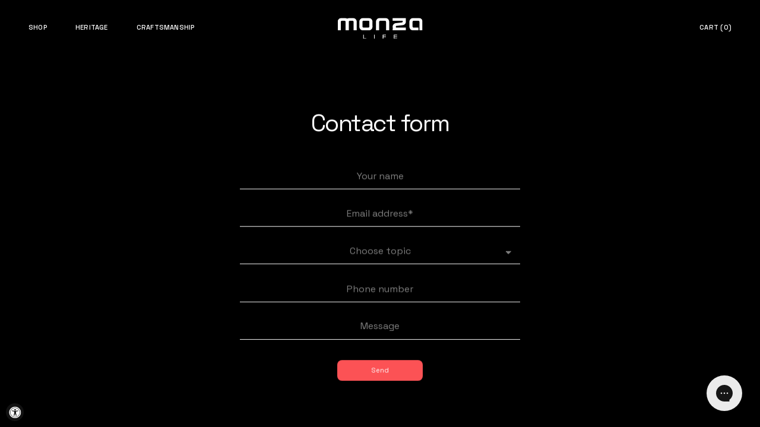

--- FILE ---
content_type: text/html; charset=utf-8
request_url: https://monza.life/pages/contact
body_size: 12135
content:
<!doctype html>
<html class="no-js" lang="en">
  <head>
    <meta charset="utf-8">
    <meta http-equiv="X-UA-Compatible" content="IE=edge">
    <meta name="viewport" content="width=device-width, initial-scale=1.0, maximum-scale=3.0">
    <link rel="canonical" href="https://monza.life/pages/contact">
    <link rel="preconnect" href="https://cdn.shopify.com" crossorigin><title>
      Contact us
 &ndash; Monza Eyewear</title>

    

    

<meta property="og:site_name" content="Monza Eyewear">
<meta property="og:url" content="https://monza.life/pages/contact">
<meta property="og:title" content="Contact us">
<meta property="og:type" content="website">
<meta property="og:description" content="Rev your emotions with the ultimate in eyewear excellence. Introducing the highest quality, a turbo-charged luxury collection. Built like a masterpiece for the Temple of Speed. Designed for the motorsports enthusiast."><meta name="twitter:site" content="@https://twitter.com"><meta name="twitter:card" content="summary_large_image">
<meta name="twitter:title" content="Contact us">
<meta name="twitter:description" content="Rev your emotions with the ultimate in eyewear excellence. Introducing the highest quality, a turbo-charged luxury collection. Built like a masterpiece for the Temple of Speed. Designed for the motorsports enthusiast.">


    <script src="//monza.life/cdn/shop/t/9/assets/global.js?v=61215131293813802311726753374" defer="defer"></script>
    <script>window.performance && window.performance.mark && window.performance.mark('shopify.content_for_header.start');</script><meta id="shopify-digital-wallet" name="shopify-digital-wallet" content="/74617225489/digital_wallets/dialog">
<meta name="shopify-checkout-api-token" content="846d57ff5143e0a8269b8dfac5b0acf2">
<meta id="in-context-paypal-metadata" data-shop-id="74617225489" data-venmo-supported="false" data-environment="production" data-locale="en_US" data-paypal-v4="true" data-currency="USD">
<script async="async" src="/checkouts/internal/preloads.js?locale=en-US"></script>
<link rel="preconnect" href="https://shop.app" crossorigin="anonymous">
<script async="async" src="https://shop.app/checkouts/internal/preloads.js?locale=en-US&shop_id=74617225489" crossorigin="anonymous"></script>
<script id="apple-pay-shop-capabilities" type="application/json">{"shopId":74617225489,"countryCode":"US","currencyCode":"USD","merchantCapabilities":["supports3DS"],"merchantId":"gid:\/\/shopify\/Shop\/74617225489","merchantName":"Monza Eyewear","requiredBillingContactFields":["postalAddress","email"],"requiredShippingContactFields":["postalAddress","email"],"shippingType":"shipping","supportedNetworks":["visa","masterCard","amex","discover","elo","jcb"],"total":{"type":"pending","label":"Monza Eyewear","amount":"1.00"},"shopifyPaymentsEnabled":true,"supportsSubscriptions":true}</script>
<script id="shopify-features" type="application/json">{"accessToken":"846d57ff5143e0a8269b8dfac5b0acf2","betas":["rich-media-storefront-analytics"],"domain":"monza.life","predictiveSearch":true,"shopId":74617225489,"locale":"en"}</script>
<script>var Shopify = Shopify || {};
Shopify.shop = "monza-eyewear.myshopify.com";
Shopify.locale = "en";
Shopify.currency = {"active":"USD","rate":"1.0"};
Shopify.country = "US";
Shopify.theme = {"name":"Monza v1.004","id":171145068817,"schema_name":"Dawn","schema_version":"5.0.0","theme_store_id":null,"role":"main"};
Shopify.theme.handle = "null";
Shopify.theme.style = {"id":null,"handle":null};
Shopify.cdnHost = "monza.life/cdn";
Shopify.routes = Shopify.routes || {};
Shopify.routes.root = "/";</script>
<script type="module">!function(o){(o.Shopify=o.Shopify||{}).modules=!0}(window);</script>
<script>!function(o){function n(){var o=[];function n(){o.push(Array.prototype.slice.apply(arguments))}return n.q=o,n}var t=o.Shopify=o.Shopify||{};t.loadFeatures=n(),t.autoloadFeatures=n()}(window);</script>
<script>
  window.ShopifyPay = window.ShopifyPay || {};
  window.ShopifyPay.apiHost = "shop.app\/pay";
  window.ShopifyPay.redirectState = null;
</script>
<script id="shop-js-analytics" type="application/json">{"pageType":"page"}</script>
<script defer="defer" async type="module" src="//monza.life/cdn/shopifycloud/shop-js/modules/v2/client.init-shop-cart-sync_C5BV16lS.en.esm.js"></script>
<script defer="defer" async type="module" src="//monza.life/cdn/shopifycloud/shop-js/modules/v2/chunk.common_CygWptCX.esm.js"></script>
<script type="module">
  await import("//monza.life/cdn/shopifycloud/shop-js/modules/v2/client.init-shop-cart-sync_C5BV16lS.en.esm.js");
await import("//monza.life/cdn/shopifycloud/shop-js/modules/v2/chunk.common_CygWptCX.esm.js");

  window.Shopify.SignInWithShop?.initShopCartSync?.({"fedCMEnabled":true,"windoidEnabled":true});

</script>
<script>
  window.Shopify = window.Shopify || {};
  if (!window.Shopify.featureAssets) window.Shopify.featureAssets = {};
  window.Shopify.featureAssets['shop-js'] = {"shop-cart-sync":["modules/v2/client.shop-cart-sync_ZFArdW7E.en.esm.js","modules/v2/chunk.common_CygWptCX.esm.js"],"init-fed-cm":["modules/v2/client.init-fed-cm_CmiC4vf6.en.esm.js","modules/v2/chunk.common_CygWptCX.esm.js"],"shop-button":["modules/v2/client.shop-button_tlx5R9nI.en.esm.js","modules/v2/chunk.common_CygWptCX.esm.js"],"shop-cash-offers":["modules/v2/client.shop-cash-offers_DOA2yAJr.en.esm.js","modules/v2/chunk.common_CygWptCX.esm.js","modules/v2/chunk.modal_D71HUcav.esm.js"],"init-windoid":["modules/v2/client.init-windoid_sURxWdc1.en.esm.js","modules/v2/chunk.common_CygWptCX.esm.js"],"shop-toast-manager":["modules/v2/client.shop-toast-manager_ClPi3nE9.en.esm.js","modules/v2/chunk.common_CygWptCX.esm.js"],"init-shop-email-lookup-coordinator":["modules/v2/client.init-shop-email-lookup-coordinator_B8hsDcYM.en.esm.js","modules/v2/chunk.common_CygWptCX.esm.js"],"init-shop-cart-sync":["modules/v2/client.init-shop-cart-sync_C5BV16lS.en.esm.js","modules/v2/chunk.common_CygWptCX.esm.js"],"avatar":["modules/v2/client.avatar_BTnouDA3.en.esm.js"],"pay-button":["modules/v2/client.pay-button_FdsNuTd3.en.esm.js","modules/v2/chunk.common_CygWptCX.esm.js"],"init-customer-accounts":["modules/v2/client.init-customer-accounts_DxDtT_ad.en.esm.js","modules/v2/client.shop-login-button_C5VAVYt1.en.esm.js","modules/v2/chunk.common_CygWptCX.esm.js","modules/v2/chunk.modal_D71HUcav.esm.js"],"init-shop-for-new-customer-accounts":["modules/v2/client.init-shop-for-new-customer-accounts_ChsxoAhi.en.esm.js","modules/v2/client.shop-login-button_C5VAVYt1.en.esm.js","modules/v2/chunk.common_CygWptCX.esm.js","modules/v2/chunk.modal_D71HUcav.esm.js"],"shop-login-button":["modules/v2/client.shop-login-button_C5VAVYt1.en.esm.js","modules/v2/chunk.common_CygWptCX.esm.js","modules/v2/chunk.modal_D71HUcav.esm.js"],"init-customer-accounts-sign-up":["modules/v2/client.init-customer-accounts-sign-up_CPSyQ0Tj.en.esm.js","modules/v2/client.shop-login-button_C5VAVYt1.en.esm.js","modules/v2/chunk.common_CygWptCX.esm.js","modules/v2/chunk.modal_D71HUcav.esm.js"],"shop-follow-button":["modules/v2/client.shop-follow-button_Cva4Ekp9.en.esm.js","modules/v2/chunk.common_CygWptCX.esm.js","modules/v2/chunk.modal_D71HUcav.esm.js"],"checkout-modal":["modules/v2/client.checkout-modal_BPM8l0SH.en.esm.js","modules/v2/chunk.common_CygWptCX.esm.js","modules/v2/chunk.modal_D71HUcav.esm.js"],"lead-capture":["modules/v2/client.lead-capture_Bi8yE_yS.en.esm.js","modules/v2/chunk.common_CygWptCX.esm.js","modules/v2/chunk.modal_D71HUcav.esm.js"],"shop-login":["modules/v2/client.shop-login_D6lNrXab.en.esm.js","modules/v2/chunk.common_CygWptCX.esm.js","modules/v2/chunk.modal_D71HUcav.esm.js"],"payment-terms":["modules/v2/client.payment-terms_CZxnsJam.en.esm.js","modules/v2/chunk.common_CygWptCX.esm.js","modules/v2/chunk.modal_D71HUcav.esm.js"]};
</script>
<script id="__st">var __st={"a":74617225489,"offset":-28800,"reqid":"bba4c6d9-1ba8-4fb7-97e5-3fba66b9fa61-1768622467","pageurl":"monza.life\/pages\/contact","s":"pages-115236045073","u":"b0f249eecf2a","p":"page","rtyp":"page","rid":115236045073};</script>
<script>window.ShopifyPaypalV4VisibilityTracking = true;</script>
<script id="captcha-bootstrap">!function(){'use strict';const t='contact',e='account',n='new_comment',o=[[t,t],['blogs',n],['comments',n],[t,'customer']],c=[[e,'customer_login'],[e,'guest_login'],[e,'recover_customer_password'],[e,'create_customer']],r=t=>t.map((([t,e])=>`form[action*='/${t}']:not([data-nocaptcha='true']) input[name='form_type'][value='${e}']`)).join(','),a=t=>()=>t?[...document.querySelectorAll(t)].map((t=>t.form)):[];function s(){const t=[...o],e=r(t);return a(e)}const i='password',u='form_key',d=['recaptcha-v3-token','g-recaptcha-response','h-captcha-response',i],f=()=>{try{return window.sessionStorage}catch{return}},m='__shopify_v',_=t=>t.elements[u];function p(t,e,n=!1){try{const o=window.sessionStorage,c=JSON.parse(o.getItem(e)),{data:r}=function(t){const{data:e,action:n}=t;return t[m]||n?{data:e,action:n}:{data:t,action:n}}(c);for(const[e,n]of Object.entries(r))t.elements[e]&&(t.elements[e].value=n);n&&o.removeItem(e)}catch(o){console.error('form repopulation failed',{error:o})}}const l='form_type',E='cptcha';function T(t){t.dataset[E]=!0}const w=window,h=w.document,L='Shopify',v='ce_forms',y='captcha';let A=!1;((t,e)=>{const n=(g='f06e6c50-85a8-45c8-87d0-21a2b65856fe',I='https://cdn.shopify.com/shopifycloud/storefront-forms-hcaptcha/ce_storefront_forms_captcha_hcaptcha.v1.5.2.iife.js',D={infoText:'Protected by hCaptcha',privacyText:'Privacy',termsText:'Terms'},(t,e,n)=>{const o=w[L][v],c=o.bindForm;if(c)return c(t,g,e,D).then(n);var r;o.q.push([[t,g,e,D],n]),r=I,A||(h.body.append(Object.assign(h.createElement('script'),{id:'captcha-provider',async:!0,src:r})),A=!0)});var g,I,D;w[L]=w[L]||{},w[L][v]=w[L][v]||{},w[L][v].q=[],w[L][y]=w[L][y]||{},w[L][y].protect=function(t,e){n(t,void 0,e),T(t)},Object.freeze(w[L][y]),function(t,e,n,w,h,L){const[v,y,A,g]=function(t,e,n){const i=e?o:[],u=t?c:[],d=[...i,...u],f=r(d),m=r(i),_=r(d.filter((([t,e])=>n.includes(e))));return[a(f),a(m),a(_),s()]}(w,h,L),I=t=>{const e=t.target;return e instanceof HTMLFormElement?e:e&&e.form},D=t=>v().includes(t);t.addEventListener('submit',(t=>{const e=I(t);if(!e)return;const n=D(e)&&!e.dataset.hcaptchaBound&&!e.dataset.recaptchaBound,o=_(e),c=g().includes(e)&&(!o||!o.value);(n||c)&&t.preventDefault(),c&&!n&&(function(t){try{if(!f())return;!function(t){const e=f();if(!e)return;const n=_(t);if(!n)return;const o=n.value;o&&e.removeItem(o)}(t);const e=Array.from(Array(32),(()=>Math.random().toString(36)[2])).join('');!function(t,e){_(t)||t.append(Object.assign(document.createElement('input'),{type:'hidden',name:u})),t.elements[u].value=e}(t,e),function(t,e){const n=f();if(!n)return;const o=[...t.querySelectorAll(`input[type='${i}']`)].map((({name:t})=>t)),c=[...d,...o],r={};for(const[a,s]of new FormData(t).entries())c.includes(a)||(r[a]=s);n.setItem(e,JSON.stringify({[m]:1,action:t.action,data:r}))}(t,e)}catch(e){console.error('failed to persist form',e)}}(e),e.submit())}));const S=(t,e)=>{t&&!t.dataset[E]&&(n(t,e.some((e=>e===t))),T(t))};for(const o of['focusin','change'])t.addEventListener(o,(t=>{const e=I(t);D(e)&&S(e,y())}));const B=e.get('form_key'),M=e.get(l),P=B&&M;t.addEventListener('DOMContentLoaded',(()=>{const t=y();if(P)for(const e of t)e.elements[l].value===M&&p(e,B);[...new Set([...A(),...v().filter((t=>'true'===t.dataset.shopifyCaptcha))])].forEach((e=>S(e,t)))}))}(h,new URLSearchParams(w.location.search),n,t,e,['guest_login'])})(!0,!0)}();</script>
<script integrity="sha256-4kQ18oKyAcykRKYeNunJcIwy7WH5gtpwJnB7kiuLZ1E=" data-source-attribution="shopify.loadfeatures" defer="defer" src="//monza.life/cdn/shopifycloud/storefront/assets/storefront/load_feature-a0a9edcb.js" crossorigin="anonymous"></script>
<script crossorigin="anonymous" defer="defer" src="//monza.life/cdn/shopifycloud/storefront/assets/shopify_pay/storefront-65b4c6d7.js?v=20250812"></script>
<script data-source-attribution="shopify.dynamic_checkout.dynamic.init">var Shopify=Shopify||{};Shopify.PaymentButton=Shopify.PaymentButton||{isStorefrontPortableWallets:!0,init:function(){window.Shopify.PaymentButton.init=function(){};var t=document.createElement("script");t.src="https://monza.life/cdn/shopifycloud/portable-wallets/latest/portable-wallets.en.js",t.type="module",document.head.appendChild(t)}};
</script>
<script data-source-attribution="shopify.dynamic_checkout.buyer_consent">
  function portableWalletsHideBuyerConsent(e){var t=document.getElementById("shopify-buyer-consent"),n=document.getElementById("shopify-subscription-policy-button");t&&n&&(t.classList.add("hidden"),t.setAttribute("aria-hidden","true"),n.removeEventListener("click",e))}function portableWalletsShowBuyerConsent(e){var t=document.getElementById("shopify-buyer-consent"),n=document.getElementById("shopify-subscription-policy-button");t&&n&&(t.classList.remove("hidden"),t.removeAttribute("aria-hidden"),n.addEventListener("click",e))}window.Shopify?.PaymentButton&&(window.Shopify.PaymentButton.hideBuyerConsent=portableWalletsHideBuyerConsent,window.Shopify.PaymentButton.showBuyerConsent=portableWalletsShowBuyerConsent);
</script>
<script data-source-attribution="shopify.dynamic_checkout.cart.bootstrap">document.addEventListener("DOMContentLoaded",(function(){function t(){return document.querySelector("shopify-accelerated-checkout-cart, shopify-accelerated-checkout")}if(t())Shopify.PaymentButton.init();else{new MutationObserver((function(e,n){t()&&(Shopify.PaymentButton.init(),n.disconnect())})).observe(document.body,{childList:!0,subtree:!0})}}));
</script>
<link id="shopify-accelerated-checkout-styles" rel="stylesheet" media="screen" href="https://monza.life/cdn/shopifycloud/portable-wallets/latest/accelerated-checkout-backwards-compat.css" crossorigin="anonymous">
<style id="shopify-accelerated-checkout-cart">
        #shopify-buyer-consent {
  margin-top: 1em;
  display: inline-block;
  width: 100%;
}

#shopify-buyer-consent.hidden {
  display: none;
}

#shopify-subscription-policy-button {
  background: none;
  border: none;
  padding: 0;
  text-decoration: underline;
  font-size: inherit;
  cursor: pointer;
}

#shopify-subscription-policy-button::before {
  box-shadow: none;
}

      </style>

<script>window.performance && window.performance.mark && window.performance.mark('shopify.content_for_header.end');</script>

    <link href="//monza.life/cdn/shop/t/9/assets/fonts.css?v=48466681480815439881726753374" rel="stylesheet" type="text/css" media="all" />
    <link href="//monza.life/cdn/shop/t/9/assets/main.css?v=94262087003490475621727184213" rel="stylesheet" type="text/css" media="all" />
    <link href="//monza.life/cdn/shop/t/9/assets/custom.css?v=160304087266313270361726753374" rel="stylesheet" type="text/css" media="all" />

    <script>document.documentElement.className = document.documentElement.className.replace('no-js', 'js');
    if (Shopify.designMode) {
      document.documentElement.classList.add('shopify-design-mode');
    }
    </script>
  <!-- BEGIN app block: shopify://apps/klaviyo-email-marketing-sms/blocks/klaviyo-onsite-embed/2632fe16-c075-4321-a88b-50b567f42507 -->















  <script>
    window.klaviyoReviewsProductDesignMode = false
  </script>







<!-- END app block --><script src="https://cdn.shopify.com/extensions/019a0131-ca1b-7172-a6b1-2fadce39ca6e/accessibly-28/assets/acc-main.js" type="text/javascript" defer="defer"></script>
<link href="https://monorail-edge.shopifysvc.com" rel="dns-prefetch">
<script>(function(){if ("sendBeacon" in navigator && "performance" in window) {try {var session_token_from_headers = performance.getEntriesByType('navigation')[0].serverTiming.find(x => x.name == '_s').description;} catch {var session_token_from_headers = undefined;}var session_cookie_matches = document.cookie.match(/_shopify_s=([^;]*)/);var session_token_from_cookie = session_cookie_matches && session_cookie_matches.length === 2 ? session_cookie_matches[1] : "";var session_token = session_token_from_headers || session_token_from_cookie || "";function handle_abandonment_event(e) {var entries = performance.getEntries().filter(function(entry) {return /monorail-edge.shopifysvc.com/.test(entry.name);});if (!window.abandonment_tracked && entries.length === 0) {window.abandonment_tracked = true;var currentMs = Date.now();var navigation_start = performance.timing.navigationStart;var payload = {shop_id: 74617225489,url: window.location.href,navigation_start,duration: currentMs - navigation_start,session_token,page_type: "page"};window.navigator.sendBeacon("https://monorail-edge.shopifysvc.com/v1/produce", JSON.stringify({schema_id: "online_store_buyer_site_abandonment/1.1",payload: payload,metadata: {event_created_at_ms: currentMs,event_sent_at_ms: currentMs}}));}}window.addEventListener('pagehide', handle_abandonment_event);}}());</script>
<script id="web-pixels-manager-setup">(function e(e,d,r,n,o){if(void 0===o&&(o={}),!Boolean(null===(a=null===(i=window.Shopify)||void 0===i?void 0:i.analytics)||void 0===a?void 0:a.replayQueue)){var i,a;window.Shopify=window.Shopify||{};var t=window.Shopify;t.analytics=t.analytics||{};var s=t.analytics;s.replayQueue=[],s.publish=function(e,d,r){return s.replayQueue.push([e,d,r]),!0};try{self.performance.mark("wpm:start")}catch(e){}var l=function(){var e={modern:/Edge?\/(1{2}[4-9]|1[2-9]\d|[2-9]\d{2}|\d{4,})\.\d+(\.\d+|)|Firefox\/(1{2}[4-9]|1[2-9]\d|[2-9]\d{2}|\d{4,})\.\d+(\.\d+|)|Chrom(ium|e)\/(9{2}|\d{3,})\.\d+(\.\d+|)|(Maci|X1{2}).+ Version\/(15\.\d+|(1[6-9]|[2-9]\d|\d{3,})\.\d+)([,.]\d+|)( \(\w+\)|)( Mobile\/\w+|) Safari\/|Chrome.+OPR\/(9{2}|\d{3,})\.\d+\.\d+|(CPU[ +]OS|iPhone[ +]OS|CPU[ +]iPhone|CPU IPhone OS|CPU iPad OS)[ +]+(15[._]\d+|(1[6-9]|[2-9]\d|\d{3,})[._]\d+)([._]\d+|)|Android:?[ /-](13[3-9]|1[4-9]\d|[2-9]\d{2}|\d{4,})(\.\d+|)(\.\d+|)|Android.+Firefox\/(13[5-9]|1[4-9]\d|[2-9]\d{2}|\d{4,})\.\d+(\.\d+|)|Android.+Chrom(ium|e)\/(13[3-9]|1[4-9]\d|[2-9]\d{2}|\d{4,})\.\d+(\.\d+|)|SamsungBrowser\/([2-9]\d|\d{3,})\.\d+/,legacy:/Edge?\/(1[6-9]|[2-9]\d|\d{3,})\.\d+(\.\d+|)|Firefox\/(5[4-9]|[6-9]\d|\d{3,})\.\d+(\.\d+|)|Chrom(ium|e)\/(5[1-9]|[6-9]\d|\d{3,})\.\d+(\.\d+|)([\d.]+$|.*Safari\/(?![\d.]+ Edge\/[\d.]+$))|(Maci|X1{2}).+ Version\/(10\.\d+|(1[1-9]|[2-9]\d|\d{3,})\.\d+)([,.]\d+|)( \(\w+\)|)( Mobile\/\w+|) Safari\/|Chrome.+OPR\/(3[89]|[4-9]\d|\d{3,})\.\d+\.\d+|(CPU[ +]OS|iPhone[ +]OS|CPU[ +]iPhone|CPU IPhone OS|CPU iPad OS)[ +]+(10[._]\d+|(1[1-9]|[2-9]\d|\d{3,})[._]\d+)([._]\d+|)|Android:?[ /-](13[3-9]|1[4-9]\d|[2-9]\d{2}|\d{4,})(\.\d+|)(\.\d+|)|Mobile Safari.+OPR\/([89]\d|\d{3,})\.\d+\.\d+|Android.+Firefox\/(13[5-9]|1[4-9]\d|[2-9]\d{2}|\d{4,})\.\d+(\.\d+|)|Android.+Chrom(ium|e)\/(13[3-9]|1[4-9]\d|[2-9]\d{2}|\d{4,})\.\d+(\.\d+|)|Android.+(UC? ?Browser|UCWEB|U3)[ /]?(15\.([5-9]|\d{2,})|(1[6-9]|[2-9]\d|\d{3,})\.\d+)\.\d+|SamsungBrowser\/(5\.\d+|([6-9]|\d{2,})\.\d+)|Android.+MQ{2}Browser\/(14(\.(9|\d{2,})|)|(1[5-9]|[2-9]\d|\d{3,})(\.\d+|))(\.\d+|)|K[Aa][Ii]OS\/(3\.\d+|([4-9]|\d{2,})\.\d+)(\.\d+|)/},d=e.modern,r=e.legacy,n=navigator.userAgent;return n.match(d)?"modern":n.match(r)?"legacy":"unknown"}(),u="modern"===l?"modern":"legacy",c=(null!=n?n:{modern:"",legacy:""})[u],f=function(e){return[e.baseUrl,"/wpm","/b",e.hashVersion,"modern"===e.buildTarget?"m":"l",".js"].join("")}({baseUrl:d,hashVersion:r,buildTarget:u}),m=function(e){var d=e.version,r=e.bundleTarget,n=e.surface,o=e.pageUrl,i=e.monorailEndpoint;return{emit:function(e){var a=e.status,t=e.errorMsg,s=(new Date).getTime(),l=JSON.stringify({metadata:{event_sent_at_ms:s},events:[{schema_id:"web_pixels_manager_load/3.1",payload:{version:d,bundle_target:r,page_url:o,status:a,surface:n,error_msg:t},metadata:{event_created_at_ms:s}}]});if(!i)return console&&console.warn&&console.warn("[Web Pixels Manager] No Monorail endpoint provided, skipping logging."),!1;try{return self.navigator.sendBeacon.bind(self.navigator)(i,l)}catch(e){}var u=new XMLHttpRequest;try{return u.open("POST",i,!0),u.setRequestHeader("Content-Type","text/plain"),u.send(l),!0}catch(e){return console&&console.warn&&console.warn("[Web Pixels Manager] Got an unhandled error while logging to Monorail."),!1}}}}({version:r,bundleTarget:l,surface:e.surface,pageUrl:self.location.href,monorailEndpoint:e.monorailEndpoint});try{o.browserTarget=l,function(e){var d=e.src,r=e.async,n=void 0===r||r,o=e.onload,i=e.onerror,a=e.sri,t=e.scriptDataAttributes,s=void 0===t?{}:t,l=document.createElement("script"),u=document.querySelector("head"),c=document.querySelector("body");if(l.async=n,l.src=d,a&&(l.integrity=a,l.crossOrigin="anonymous"),s)for(var f in s)if(Object.prototype.hasOwnProperty.call(s,f))try{l.dataset[f]=s[f]}catch(e){}if(o&&l.addEventListener("load",o),i&&l.addEventListener("error",i),u)u.appendChild(l);else{if(!c)throw new Error("Did not find a head or body element to append the script");c.appendChild(l)}}({src:f,async:!0,onload:function(){if(!function(){var e,d;return Boolean(null===(d=null===(e=window.Shopify)||void 0===e?void 0:e.analytics)||void 0===d?void 0:d.initialized)}()){var d=window.webPixelsManager.init(e)||void 0;if(d){var r=window.Shopify.analytics;r.replayQueue.forEach((function(e){var r=e[0],n=e[1],o=e[2];d.publishCustomEvent(r,n,o)})),r.replayQueue=[],r.publish=d.publishCustomEvent,r.visitor=d.visitor,r.initialized=!0}}},onerror:function(){return m.emit({status:"failed",errorMsg:"".concat(f," has failed to load")})},sri:function(e){var d=/^sha384-[A-Za-z0-9+/=]+$/;return"string"==typeof e&&d.test(e)}(c)?c:"",scriptDataAttributes:o}),m.emit({status:"loading"})}catch(e){m.emit({status:"failed",errorMsg:(null==e?void 0:e.message)||"Unknown error"})}}})({shopId: 74617225489,storefrontBaseUrl: "https://monza.life",extensionsBaseUrl: "https://extensions.shopifycdn.com/cdn/shopifycloud/web-pixels-manager",monorailEndpoint: "https://monorail-edge.shopifysvc.com/unstable/produce_batch",surface: "storefront-renderer",enabledBetaFlags: ["2dca8a86"],webPixelsConfigList: [{"id":"shopify-app-pixel","configuration":"{}","eventPayloadVersion":"v1","runtimeContext":"STRICT","scriptVersion":"0450","apiClientId":"shopify-pixel","type":"APP","privacyPurposes":["ANALYTICS","MARKETING"]},{"id":"shopify-custom-pixel","eventPayloadVersion":"v1","runtimeContext":"LAX","scriptVersion":"0450","apiClientId":"shopify-pixel","type":"CUSTOM","privacyPurposes":["ANALYTICS","MARKETING"]}],isMerchantRequest: false,initData: {"shop":{"name":"Monza Eyewear","paymentSettings":{"currencyCode":"USD"},"myshopifyDomain":"monza-eyewear.myshopify.com","countryCode":"US","storefrontUrl":"https:\/\/monza.life"},"customer":null,"cart":null,"checkout":null,"productVariants":[],"purchasingCompany":null},},"https://monza.life/cdn","fcfee988w5aeb613cpc8e4bc33m6693e112",{"modern":"","legacy":""},{"shopId":"74617225489","storefrontBaseUrl":"https:\/\/monza.life","extensionBaseUrl":"https:\/\/extensions.shopifycdn.com\/cdn\/shopifycloud\/web-pixels-manager","surface":"storefront-renderer","enabledBetaFlags":"[\"2dca8a86\"]","isMerchantRequest":"false","hashVersion":"fcfee988w5aeb613cpc8e4bc33m6693e112","publish":"custom","events":"[[\"page_viewed\",{}]]"});</script><script>
  window.ShopifyAnalytics = window.ShopifyAnalytics || {};
  window.ShopifyAnalytics.meta = window.ShopifyAnalytics.meta || {};
  window.ShopifyAnalytics.meta.currency = 'USD';
  var meta = {"page":{"pageType":"page","resourceType":"page","resourceId":115236045073,"requestId":"bba4c6d9-1ba8-4fb7-97e5-3fba66b9fa61-1768622467"}};
  for (var attr in meta) {
    window.ShopifyAnalytics.meta[attr] = meta[attr];
  }
</script>
<script class="analytics">
  (function () {
    var customDocumentWrite = function(content) {
      var jquery = null;

      if (window.jQuery) {
        jquery = window.jQuery;
      } else if (window.Checkout && window.Checkout.$) {
        jquery = window.Checkout.$;
      }

      if (jquery) {
        jquery('body').append(content);
      }
    };

    var hasLoggedConversion = function(token) {
      if (token) {
        return document.cookie.indexOf('loggedConversion=' + token) !== -1;
      }
      return false;
    }

    var setCookieIfConversion = function(token) {
      if (token) {
        var twoMonthsFromNow = new Date(Date.now());
        twoMonthsFromNow.setMonth(twoMonthsFromNow.getMonth() + 2);

        document.cookie = 'loggedConversion=' + token + '; expires=' + twoMonthsFromNow;
      }
    }

    var trekkie = window.ShopifyAnalytics.lib = window.trekkie = window.trekkie || [];
    if (trekkie.integrations) {
      return;
    }
    trekkie.methods = [
      'identify',
      'page',
      'ready',
      'track',
      'trackForm',
      'trackLink'
    ];
    trekkie.factory = function(method) {
      return function() {
        var args = Array.prototype.slice.call(arguments);
        args.unshift(method);
        trekkie.push(args);
        return trekkie;
      };
    };
    for (var i = 0; i < trekkie.methods.length; i++) {
      var key = trekkie.methods[i];
      trekkie[key] = trekkie.factory(key);
    }
    trekkie.load = function(config) {
      trekkie.config = config || {};
      trekkie.config.initialDocumentCookie = document.cookie;
      var first = document.getElementsByTagName('script')[0];
      var script = document.createElement('script');
      script.type = 'text/javascript';
      script.onerror = function(e) {
        var scriptFallback = document.createElement('script');
        scriptFallback.type = 'text/javascript';
        scriptFallback.onerror = function(error) {
                var Monorail = {
      produce: function produce(monorailDomain, schemaId, payload) {
        var currentMs = new Date().getTime();
        var event = {
          schema_id: schemaId,
          payload: payload,
          metadata: {
            event_created_at_ms: currentMs,
            event_sent_at_ms: currentMs
          }
        };
        return Monorail.sendRequest("https://" + monorailDomain + "/v1/produce", JSON.stringify(event));
      },
      sendRequest: function sendRequest(endpointUrl, payload) {
        // Try the sendBeacon API
        if (window && window.navigator && typeof window.navigator.sendBeacon === 'function' && typeof window.Blob === 'function' && !Monorail.isIos12()) {
          var blobData = new window.Blob([payload], {
            type: 'text/plain'
          });

          if (window.navigator.sendBeacon(endpointUrl, blobData)) {
            return true;
          } // sendBeacon was not successful

        } // XHR beacon

        var xhr = new XMLHttpRequest();

        try {
          xhr.open('POST', endpointUrl);
          xhr.setRequestHeader('Content-Type', 'text/plain');
          xhr.send(payload);
        } catch (e) {
          console.log(e);
        }

        return false;
      },
      isIos12: function isIos12() {
        return window.navigator.userAgent.lastIndexOf('iPhone; CPU iPhone OS 12_') !== -1 || window.navigator.userAgent.lastIndexOf('iPad; CPU OS 12_') !== -1;
      }
    };
    Monorail.produce('monorail-edge.shopifysvc.com',
      'trekkie_storefront_load_errors/1.1',
      {shop_id: 74617225489,
      theme_id: 171145068817,
      app_name: "storefront",
      context_url: window.location.href,
      source_url: "//monza.life/cdn/s/trekkie.storefront.cd680fe47e6c39ca5d5df5f0a32d569bc48c0f27.min.js"});

        };
        scriptFallback.async = true;
        scriptFallback.src = '//monza.life/cdn/s/trekkie.storefront.cd680fe47e6c39ca5d5df5f0a32d569bc48c0f27.min.js';
        first.parentNode.insertBefore(scriptFallback, first);
      };
      script.async = true;
      script.src = '//monza.life/cdn/s/trekkie.storefront.cd680fe47e6c39ca5d5df5f0a32d569bc48c0f27.min.js';
      first.parentNode.insertBefore(script, first);
    };
    trekkie.load(
      {"Trekkie":{"appName":"storefront","development":false,"defaultAttributes":{"shopId":74617225489,"isMerchantRequest":null,"themeId":171145068817,"themeCityHash":"8568783920759888826","contentLanguage":"en","currency":"USD","eventMetadataId":"8d7e8404-17f3-4b25-a844-2aa0aeca76d5"},"isServerSideCookieWritingEnabled":true,"monorailRegion":"shop_domain","enabledBetaFlags":["65f19447"]},"Session Attribution":{},"S2S":{"facebookCapiEnabled":false,"source":"trekkie-storefront-renderer","apiClientId":580111}}
    );

    var loaded = false;
    trekkie.ready(function() {
      if (loaded) return;
      loaded = true;

      window.ShopifyAnalytics.lib = window.trekkie;

      var originalDocumentWrite = document.write;
      document.write = customDocumentWrite;
      try { window.ShopifyAnalytics.merchantGoogleAnalytics.call(this); } catch(error) {};
      document.write = originalDocumentWrite;

      window.ShopifyAnalytics.lib.page(null,{"pageType":"page","resourceType":"page","resourceId":115236045073,"requestId":"bba4c6d9-1ba8-4fb7-97e5-3fba66b9fa61-1768622467","shopifyEmitted":true});

      var match = window.location.pathname.match(/checkouts\/(.+)\/(thank_you|post_purchase)/)
      var token = match? match[1]: undefined;
      if (!hasLoggedConversion(token)) {
        setCookieIfConversion(token);
        
      }
    });


        var eventsListenerScript = document.createElement('script');
        eventsListenerScript.async = true;
        eventsListenerScript.src = "//monza.life/cdn/shopifycloud/storefront/assets/shop_events_listener-3da45d37.js";
        document.getElementsByTagName('head')[0].appendChild(eventsListenerScript);

})();</script>
<script
  defer
  src="https://monza.life/cdn/shopifycloud/perf-kit/shopify-perf-kit-3.0.4.min.js"
  data-application="storefront-renderer"
  data-shop-id="74617225489"
  data-render-region="gcp-us-central1"
  data-page-type="page"
  data-theme-instance-id="171145068817"
  data-theme-name="Dawn"
  data-theme-version="5.0.0"
  data-monorail-region="shop_domain"
  data-resource-timing-sampling-rate="10"
  data-shs="true"
  data-shs-beacon="true"
  data-shs-export-with-fetch="true"
  data-shs-logs-sample-rate="1"
  data-shs-beacon-endpoint="https://monza.life/api/collect"
></script>
</head>

  <body>
    <div class="mz-loader -visible"></div>
    <div id="shopify-section-header" class="shopify-section"><nav class="mz-navbar">
  <div class="mz-navbar-bg"></div>
  <div class="mz-navbar-logo"><a href="/" aria-label="Home"><img src="//monza.life/cdn/shop/t/9/assets/logo_monza_life_life%20182x44.svg?v=139084797011948338461726753374" alt></a></div>
  <div class="mz-navbar-toggle">
      <button class="mz-btn mz-btn_menu" aria-label="Menu"><span></span><span></span><span></span></button>
  </div>
  <div class="mz-navbar-fill"></div>
  <div class="mz-navbar-strip">
    <div class="mz-navbar-container">
      <div class="mz-navbar-grid">
        <div class="mz-navbar-grid-col -left">
          <div class="mz-navbar-navs"><a href="/collections/all" class="mz-navbar-nav">
                <span>Shop</span>
              </a><a href="/pages/heritage" class="mz-navbar-nav">
                <span>Heritage</span>
              </a><a href="/pages/craftsmanship" class="mz-navbar-nav">
                <span>Craftsmanship</span>
              </a></div>
        </div>
        <div class="mz-navbar-grid-col -right">
          <div class="mz-navbar-navs">
            <a class="mz-navbar-nav" href="/cart"><span id="cart-count">Cart&nbsp;(0)</span></a>
          </div>
        </div>
      </div>
    </div>
  </div>
</nav>

<cart-notification>
  <div class="cart-notification-wrapper page-width">
    <div id="cart-notification" class="cart-notification focus-inset" aria-modal="true" aria-label="Item added to your cart" role="dialog" tabindex="-1">
      <div class="cart-notification__header">
        <h2 class="cart-notification__heading caption-large text-body"><svg class="icon icon-checkmark color-foreground-text" aria-hidden="true" focusable="false" xmlns="http://www.w3.org/2000/svg" viewBox="0 0 12 9" fill="none">
  <path fill-rule="evenodd" clip-rule="evenodd" d="M11.35.643a.5.5 0 01.006.707l-6.77 6.886a.5.5 0 01-.719-.006L.638 4.845a.5.5 0 11.724-.69l2.872 3.011 6.41-6.517a.5.5 0 01.707-.006h-.001z" fill="currentColor"/>
</svg>
Item added to your cart</h2>
        <button type="button" class="cart-notification__close modal__close-button link link--text focus-inset" aria-label="Close">
          <svg class="icon icon-close" aria-hidden="true" focusable="false"><use href="#icon-close"></svg>
        </button>
      </div>
      <div id="cart-notification-product" class="cart-notification-product"></div>
      <div class="cart-notification__links">
        <a href="/cart" id="cart-notification-button" class="button button--secondary button--full-width"></a>
        <form action="/cart" method="post" id="cart-notification-form">
          <button class="button button--primary button--full-width" name="checkout">Check out</button>
        </form>
        <button type="button" class="link button-label">Continue shopping</button>
      </div>
    </div>
  </div>
</cart-notification>
<style data-shopify>
  .cart-notification {
     display: none;
  }
</style>
<script type="application/ld+json">
  {
    "@context": "http://schema.org",
    "@type": "Organization",
    "name": "Monza Eyewear",
    
    "sameAs": [
      "https:\/\/twitter.com",
      "https:\/\/facebook.com",
      "",
      "https:\/\/instagram.com",
      "",
      "",
      "",
      "",
      ""
    ],
    "url": "https:\/\/monza.life\/pages\/contact"
  }
</script></div>
    <div class="mz-view" id="view-main">
      <div class="mz-layout" role="main">
        <div class="mz-bound">
          <div id="shopify-section-template--23288797593873__main" class="shopify-section"><div class="page-width page-width--narrow section-template--23288797593873__main-padding">
  <h1 class="main-page-title page-title h0">
    Contact us
  </h1>
  <div class="rte">
    
  </div>
</div></div><header id="shopify-section-template--23288797593873__form" class="shopify-section mz-contact"><div class="mz-contact-content">
  <div class="mz-contact-container section-template--23288797593873__form-padding">
    <div class="mz-contact-header">
      <h1>Contact form
</h1>
    </div><form method="post" action="/contact#ContactForm" id="ContactForm" accept-charset="UTF-8" class="mz-contact-form mz-ajax-form"><input type="hidden" name="form_type" value="contact" /><input type="hidden" name="utf8" value="✓" /><div class="mz-contact-form-group">
          <div class="mz-input mz-input_light -lg -inverse -center">
            <input autocomplete="name" type="text" id="ContactForm-name" name="contact[Name]" value="" placeholder="Your name">
          </div>
        </div>
        <div class="mz-contact-form-group">
          <div class="mz-input mz-input_light -lg -inverse -center">
            <input
            autocomplete="email"
            type="email"
            id="ContactForm-email"
            name="contact[email]"
            spellcheck="false"
            autocapitalize="off"
            value=""
            required
            aria-required="true"
            
            placeholder="Email address*"
          >
          </div>
        </div>
        <div class="mz-contact-form-group">
          <div class="mz-input mz-input_light -center">
            <select name="contact[topic]" required>
              <option value="" disabled hidden selected>Choose topic</option>
              <option value="General">General</option>
              <option value="Press">Press</option>
              <option value="Sales">Sales</option>
              <option value="Careers">Careers</option>
              <option value="Other">Other</option>
            </select>
          </div>
        </div>
        <div class="mz-contact-form-group">
          <div class="mz-input mz-input_light -center">
            <input type="tel" id="ContactForm-phone" autocomplete="tel" name="contact[Phone number]" pattern="[0-9\-]*" value="" placeholder="Phone number">
          </div>
        </div>
        <div class="mz-contact-form-group">
          <div class="mz-input mz-input_light -center">
            <textarea id="ContactForm-body" name="contact[Comment]" placeholder="Message"></textarea>
          </div>
        </div>
        <div class="mz-contact-form-submit">
            <button class="mz-btn mz-btn_cta -primary" type="submit">
              <span>Send</span>
            </button>
        </div></form></div>
</div>


</header>
          <div id="shopify-section-footer" class="shopify-section"><footer class="mz-footer">
    <div class="mz-footer-content">
        <div class="mz-footer-container">
            <div class="mz-footer-grid">
              <div class="mz-footer-grid-col -v1">
                    <div class="mz-footer-vgrid">
                        <div class="mz-footer-vgrid-col">
                            <div class="mz-footer-logo"><a href="/" aria-label="Monza"><img
                                src="//monza.life/cdn/shop/t/9/assets/white-sm.svg?v=170895643462738429231726753374" alt="Monza"></a></div>
                        </div>
                        <div class="mz-footer-vgrid-col">
                            <div class="mz-footer-copy">© Monza, 2026</div>
                        </div>
                    </div>
                </div>
                <div class="mz-footer-grid-col -v2">
                    <div class="mz-footer-title">Sign up for Monza updates</div>
                    <div class="mz-footer-text"><p>Sign up for exclusive new products and promotions.</p></div><div class="mz-footer-subscribe">
                        <div class="mz-subscribe">
                          <ajax-form><form method="post" action="/contact#SubscribeFooter" id="SubscribeFooter" accept-charset="UTF-8" class="mz-subscribe-form mz-ajax-form" novalidate="novalidate"><input type="hidden" name="form_type" value="customer" /><input type="hidden" name="utf8" value="✓" /><input type="hidden" name="contact[tags]" value="newsletter">
                              <div class="mz-subscribe-grid">
                                    <div class="mz-subscribe-grid-col">
                                        <div class="mz-subscribe-group">
                                            <div class="mz-input mz-input_subscribe">
                                              <input
                                                     id="NewsletterForm--footer"
                                                     type="email"
                                                     name="contact[email]"
                                                     class="field__input"
                                                     value=""
                                                     aria-required="true"
                                                     autocorrect="off"
                                                     autocapitalize="off"
                                                     autocomplete="email"
                                                     
                                                     placeholder="Enter email"
                                                     required
                                              >
                                            </div>
                                        </div>
                                    </div>
                                    <div class="mz-subscribe-grid-col">
                                        <div class="mz-subscribe-group">
                                            <button class="mz-btn mz-btn_cta -sm -outline" type="submit">
                                                <span class="mz-btn_cta-ripple"></span><span
                                                class="mz-btn_cta-title">Subscribe</span></button>
                                        </div>
                                    </div>
                                </div></form></ajax-form>
                        </div>
                      </div></div>
                <div class="mz-footer-grid-col -v3"><div class="mz-footer-navs"><a class="mz-footer-nav " href="/collections/all"><span>Shop</span></a><a class="mz-footer-nav " href="/pages/heritage"><span>Heritage</span></a><a class="mz-footer-nav " href="/pages/craftsmanship"><span>Craftsmanship</span></a><a class="mz-footer-nav " href="/pages/contact"><span>Contact us</span></a><a class="mz-footer-nav " href="/pages/terms-conditions"><span>Terms & Conditions</span></a></div></div>
                <div class="mz-footer-grid-col -v4">
                    <div class="mz-footer-socials"><a class="mz-footer-social -facebook" href="https://facebook.com">
                          <svg class="mz-svgsprite -facebook" xmlns="http://www.w3.org/2000/svg" viewBox="0 0 16.76 32"><path fill="currentColor" d="M13.71 5.33h3.05V.15C16.3.15 14.48 0 12.34 0 7.92 0 5 2.59 5 7.47v4.26H0v5.64h5V32h6V17.37h4.88l.76-5.64h-5.82V8.08c0-1.68.46-2.75 2.89-2.75z"/></svg>
                        </a><a class="mz-footer-social -twitter" href="https://twitter.com">
                          <svg class="mz-svgsprite -twitter" xmlns="http://www.w3.org/2000/svg" viewBox="0 0 32 26"><path fill="currentColor" d="M27.8 4.2a7.52 7.52 0 0 0 3-3.6 10.77 10.77 0 0 1-4.2 1.6A7.18 7.18 0 0 0 21.8 0a6.49 6.49 0 0 0-6.4 6.6 4.4 4.4 0 0 0 .2 1.6 19.64 19.64 0 0 1-13.4-7 6.64 6.64 0 0 0-1 3.2 6.65 6.65 0 0 0 3 5.6 7.41 7.41 0 0 1-3-.8 6.85 6.85 0 0 0 5.4 6.6H4.8a2.54 2.54 0 0 1-1.2-.2 6.62 6.62 0 0 0 6 4.6 13 13 0 0 1-8 2.8H0a19 19 0 0 0 10 3c12 0 18.6-10 18.6-18.6v-.8A27.25 27.25 0 0 0 32 3.2a41.87 41.87 0 0 1-4.2 1z"/></svg>
                        </a><a class="mz-footer-social -instagram" href="https://instagram.com">
                          <svg class="mz-svgsprite -instagram" xmlns="http://www.w3.org/2000/svg" viewBox="0 0 32 32"><path fill="currentColor" d="M3 10v12a7.07 7.07 0 0 0 7 7h12a7.07 7.07 0 0 0 7-7V10a7.07 7.07 0 0 0-7-7H10a7.07 7.07 0 0 0-7 7zm-3 0A9.81 9.81 0 0 1 10 0h12a9.81 9.81 0 0 1 10 10v12a9.81 9.81 0 0 1-10 10H10A9.81 9.81 0 0 1 0 22zm16 10.71A4.71 4.71 0 1 0 11.29 16 4.66 4.66 0 0 0 16 20.71zm0 2.82A7.53 7.53 0 1 1 23.53 16 7.55 7.55 0 0 1 16 23.53zm9.41-15.06a1.88 1.88 0 0 1-3.76 0 1.88 1.88 0 1 1 3.76 0z"/></svg>
                        </a></div>
                </div>
            </div>
        </div>
    </div>
</footer>


</div>
        </div>
      </div>
    </div>

    <script>
      window.shopUrl = 'https://monza.life';
      window.routes = {
        cart_add_url: '/cart/add',
        cart_change_url: '/cart/change',
        cart_update_url: '/cart/update',
        predictive_search_url: '/search/suggest'
      };

      window.cartStrings = {
        error: `There was an error while updating your cart. Please try again.`,
        quantityError: `You can only add [quantity] of this item to your cart.`
      }

      window.variantStrings = {
        addToCart: `Add to cart`,
        soldOut: `Sold out`,
        unavailable: `Unavailable`,
      }

      window.accessibilityStrings = {
        imageAvailable: `Image [index] is now available in gallery view`,
        shareSuccess: `Link copied to clipboard`,
        pauseSlideshow: `Pause slideshow`,
        playSlideshow: `Play slideshow`,
      }
    </script><script src="//monza.life/cdn/shop/t/9/assets/predictive-search.js?v=31278710863581584031726753374" defer="defer"></script><script src="//monza.life/cdn/shop/t/9/assets/bundle.js?v=33695053541267825691726753374" defer></script>
<!--     <script src="https://scripts.sirv.com/sirv.js" async></script> -->

<!--Gorgias Chat Widget Start-->
<script id="gorgias-chat-widget-install-v3" 
    src="https://config.gorgias.chat/bundle-loader/01H43N16ZF0VMAA75PMD8NCMJM?source=shopify1click">
</script>
<script id="gorgias-chat-shopify-install">!function(_){_.SHOPIFY_PERMANENT_DOMAIN="monza-eyewear.myshopify.com",_.SHOPIFY_CUSTOMER_ID="",_.SHOPIFY_CUSTOMER_EMAIL=""}(window||{});
</script>
<!--Gorgias Chat Widget End-->
<div id="shopify-block-AeHhSMHRscDBnTDlvW__15885745614559378752" class="shopify-block shopify-app-block"><div id="accessibly-config" style="display:none">
    {"themeColor":"#121212","iconColor":"#574CD5","showLogo":true,"topBottomPosition":10,"rightLeftPosition":10,"iconSize":"custom","iconCustomSize":30,"position":"bottom-left"}
</div>


</div></body>
</html>


--- FILE ---
content_type: text/css
request_url: https://monza.life/cdn/shop/t/9/assets/fonts.css?v=48466681480815439881726753374
body_size: -640
content:
@import url(https://fonts.googleapis.com/css2?family=Space+Grotesk:wght@400;500;600;700&display=swap);

@font-face {
    font-family: "Formula 1";
    src: url(//monza.life/cdn/shop/files/formula1-regular.woff2?v=17951536337080394939) format("woff2"), url(//monza.life/cdn/shop/files/formula1-regular.woff?v=5549135061731210718) format("woff");
    font-weight: 400;
    font-style: normal;
    font-display: swap;
}

--- FILE ---
content_type: text/css
request_url: https://monza.life/cdn/shop/t/9/assets/main.css?v=94262087003490475621727184213
body_size: 9683
content:
/*! PhotoSwipe main CSS by Dmytro Semenov | photoswipe.com */.pswp{--pswp-bg:#000;--pswp-placeholder-bg:#222;--pswp-root-z-index:100000;--pswp-preloader-color:rgba(79, 79, 79, .4);--pswp-preloader-color-secondary:rgba(255, 255, 255, .9);--pswp-icon-color:#fff;--pswp-icon-color-secondary:#4f4f4f;--pswp-icon-stroke-color:#4f4f4f;--pswp-icon-stroke-width:2px;--pswp-error-text-color:var(--pswp-icon-color)}.pswp{position:fixed;top:0;left:0;width:100%;height:100%;z-index:var(--pswp-root-z-index);display:none;touch-action:none;outline:0;opacity:.003;contain:layout style size;-webkit-tap-highlight-color:transparent}.pswp:focus{outline:0}.pswp *{box-sizing:border-box}.pswp img{max-width:none}.pswp--open{display:block}.pswp,.pswp__bg{transform:translateZ(0);will-change:opacity}.pswp__bg{opacity:.005;background:var(--pswp-bg)}.pswp,.pswp__scroll-wrap{overflow:hidden}.pswp__bg,.pswp__container,.pswp__content,.pswp__img,.pswp__item,.pswp__scroll-wrap,.pswp__zoom-wrap{position:absolute;top:0;left:0;width:100%;height:100%}.pswp__img,.pswp__zoom-wrap{width:auto;height:auto}.pswp--click-to-zoom.pswp--zoom-allowed .pswp__img{cursor:zoom-in}.pswp--click-to-zoom.pswp--zoomed-in .pswp__img{cursor:move;cursor:-webkit-grab;cursor:grab}.pswp--click-to-zoom.pswp--zoomed-in .pswp__img:active{cursor:-webkit-grabbing;cursor:grabbing}.pswp--no-mouse-drag.pswp--zoomed-in .pswp__img,.pswp--no-mouse-drag.pswp--zoomed-in .pswp__img:active,.pswp__img{cursor:zoom-out}.pswp__button,.pswp__container,.pswp__counter,.pswp__img{-webkit-user-select:none;-moz-user-select:none;-ms-user-select:none;user-select:none}.pswp__item{z-index:1;overflow:hidden}.pswp__hidden{display:none!important}.pswp__content{pointer-events:none}.pswp__content>*{pointer-events:auto}.pswp__error-msg-container{display:grid}.pswp__error-msg{margin:auto;font-size:1em;line-height:1;color:var(--pswp-error-text-color)}.pswp .pswp__hide-on-close{opacity:.005;will-change:opacity;transition:opacity var(--pswp-transition-duration) cubic-bezier(.4,0,.22,1);z-index:10;pointer-events:none}.pswp--ui-visible .pswp__hide-on-close{opacity:1;pointer-events:auto}.pswp__button{position:relative;display:block;width:50px;height:60px;padding:0;margin:0;overflow:hidden;cursor:pointer;background:0 0;border:0;box-shadow:none;opacity:.85;-webkit-appearance:none;-webkit-touch-callout:none}.pswp__button:active,.pswp__button:focus,.pswp__button:hover{transition:none;padding:0;background:0 0;border:0;box-shadow:none;opacity:1}.pswp__button:disabled{opacity:.3;cursor:auto}.pswp__icn{fill:var(--pswp-icon-color);color:var(--pswp-icon-color-secondary)}.pswp__icn{position:absolute;top:14px;left:9px;width:32px;height:32px;overflow:hidden;pointer-events:none}.pswp__icn-shadow{stroke:var(--pswp-icon-stroke-color);stroke-width:var(--pswp-icon-stroke-width);fill:none}.pswp__icn:focus{outline:0}.pswp__img--with-bg,div.pswp__img--placeholder{background:var(--pswp-placeholder-bg)}.pswp__top-bar{position:absolute;left:0;top:0;width:100%;height:60px;display:flex;flex-direction:row;justify-content:flex-end;z-index:10;pointer-events:none!important}.pswp__top-bar>*{pointer-events:auto;will-change:opacity}.pswp__button--close{margin-right:6px}.pswp__button--arrow{position:absolute;width:75px;height:100px;top:50%;margin-top:-50px}.pswp__button--arrow:disabled{display:none;cursor:default}.pswp__button--arrow .pswp__icn{top:50%;margin-top:-30px;width:60px;height:60px;background:0 0;border-radius:0}.pswp--one-slide .pswp__button--arrow{display:none}.pswp--touch .pswp__button--arrow{visibility:hidden}.pswp--has_mouse .pswp__button--arrow{visibility:visible}.pswp__button--arrow--prev{right:auto;left:0}.pswp__button--arrow--next{right:0}.pswp__button--arrow--next .pswp__icn{left:auto;right:14px;transform:scaleX(-1)}.pswp__button--zoom{display:none}.pswp--zoom-allowed .pswp__button--zoom{display:block}.pswp--zoomed-in .pswp__zoom-icn-bar-v{display:none}.pswp__preloader{position:relative;overflow:hidden;width:50px;height:60px;margin-right:auto}.pswp__preloader .pswp__icn{opacity:0;transition:opacity .2s linear;-webkit-animation:pswp-clockwise .6s linear infinite;animation:pswp-clockwise .6s linear infinite}.pswp__preloader--active .pswp__icn{opacity:.85}@-webkit-keyframes pswp-clockwise{0%{transform:rotate(0)}to{transform:rotate(360deg)}}@keyframes pswp-clockwise{0%{transform:rotate(0)}to{transform:rotate(360deg)}}.pswp__counter{height:30px;margin-top:15px;-webkit-margin-start:20px;-moz-margin-start:20px;margin-inline-start:20px;font-size:14px;line-height:30px;color:var(--pswp-icon-color);text-shadow:1px 1px 3px var(--pswp-icon-color-secondary);opacity:.85}.pswp--one-slide .pswp__counter{display:none}/*! normalize.css v8.0.1 | MIT License | github.com/necolas/normalize.css */html{line-height:1.15;-webkit-text-size-adjust:100%}body{margin:0}main{display:block}h1{font-size:2em;margin:.67em 0}hr{box-sizing:content-box;height:0;overflow:visible}pre{font-family:monospace,monospace;font-size:1em}a{background-color:transparent}abbr[title]{border-bottom:none;text-decoration:underline;-webkit-text-decoration:underline dotted;-moz-text-decoration:underline dotted;text-decoration:underline dotted}b,strong{font-weight:bolder}code,kbd,samp{font-family:monospace,monospace;font-size:1em}small{font-size:80%}sub,sup{font-size:75%;line-height:0;position:relative;vertical-align:baseline}sub{bottom:-.25em}sup{top:-.5em}img{border-style:none}button,input,optgroup,select,textarea{font-family:inherit;font-size:100%;line-height:1.15;margin:0}button,input{overflow:visible}button,select{text-transform:none}[type=button],[type=reset],[type=submit],button{-webkit-appearance:button}[type=button]::-moz-focus-inner,[type=reset]::-moz-focus-inner,[type=submit]::-moz-focus-inner,button::-moz-focus-inner{border-style:none;padding:0}[type=button]:-moz-focusring,[type=reset]:-moz-focusring,[type=submit]:-moz-focusring,button:-moz-focusring{outline:1px dotted ButtonText}fieldset{padding:.35em .75em .625em}legend{box-sizing:border-box;color:inherit;display:table;max-width:100%;padding:0;white-space:normal}progress{vertical-align:baseline}textarea{overflow:auto}[type=checkbox],[type=radio]{box-sizing:border-box;padding:0}[type=number]::-webkit-inner-spin-button,[type=number]::-webkit-outer-spin-button{height:auto}[type=search]{-webkit-appearance:textfield;outline-offset:-2px}[type=search]::-webkit-search-decoration{-webkit-appearance:none}::-webkit-file-upload-button{-webkit-appearance:button;font:inherit}details{display:block}summary{display:list-item}template{display:none}[hidden]{display:none}html{height:100%;font-family:Space Grotesk,sans-serif;font-size:2.6666666667vw;text-align:left;-webkit-font-smoothing:antialiased;-moz-osx-font-smoothing:grayscale}@media (min-width:768px){html{font-size:.625vw}}@media (min-width:1024px){html{font-size:.625vw}}@media (min-width:1920px){html{font-size:12px}}body{height:100%;color:#fff;background:#000;font-size:1.4rem}.no-scroll body,.smooth body{overflow:hidden!important}*{box-sizing:border-box}:after,:before{box-sizing:border-box}@media print{:after,:before{box-shadow:none!important;text-shadow:none!important}}::-moz-selection{color:#fff;background:#ff5357}::selection{color:#fff;background:#ff5357}@media print{*{box-shadow:none!important;text-shadow:none!important}}a{color:inherit;cursor:pointer;text-decoration:underline}a:hover{color:inherit;text-decoration:none}a,button,input,label{-webkit-tap-highlight-color:transparent}@media print{a,button,input,label{text-decoration:underline}}button{cursor:pointer}button:disabled{cursor:auto}audio,canvas,iframe,img,svg,video{vertical-align:middle}figure{margin:0}button,input,select,textarea{font-family:inherit;font-size:inherit;line-height:inherit}blockquote,h1,h2,h3,h4,h5,h6,p{margin:0;padding:0;font-weight:inherit;font-style:inherit;font-size:inherit;line-height:inherit;text-align:inherit;letter-spacing:inherit}@media print{blockquote,h1,h2,h3,h4,h5,h6,p{page-break-after:avoid;orphans:3;widows:3}}address,em{font-style:normal}.mz-bound{overflow:hidden}.mz-layout .scrollbar-track{right:3px;background:0 0;z-index:200}.mz-layout .scrollbar-thumb-y{background:#e6e6e6}.mz-layout .scrollbar-thumb-y:before{content:"";display:block;position:absolute;top:0;right:-3px;left:-3px;bottom:0}.mz-layout .scrollbar-thumb-y:hover{background:#fff}.mz-layout .scroll-content{height:100vh;will-change:transform}.-ct.mz-bigreel-content,.-ct.mz-brief-content,.-ct.mz-description-content,.-ct.mz-feature-content,.-ct.mz-featured-content,.-ct.mz-footer-content,.-ct.mz-related-content,.-ct.mz-roadmap-content,.-ct.mz-showcase-content,.-ct.mz-textpaper-content,.mz-content.-ct{padding-top:0}.-cb.mz-bigreel-content,.-cb.mz-brief-content,.-cb.mz-description-content,.-cb.mz-feature-content,.-cb.mz-featured-content,.-cb.mz-footer-content,.-cb.mz-related-content,.-cb.mz-roadmap-content,.-cb.mz-showcase-content,.-cb.mz-textpaper-content,.mz-content.-cb{padding-bottom:0}.-cp.mz-bigreel-content,.-cp.mz-brief-content,.-cp.mz-description-content,.-cp.mz-feature-content,.-cp.mz-featured-content,.-cp.mz-footer-content,.-cp.mz-related-content,.-cp.mz-roadmap-content,.-cp.mz-showcase-content,.-cp.mz-textpaper-content,.mz-content.-cp{padding:0}.mz-bigreel-container,.mz-brief-container,.mz-checkout-container,.mz-contact-container,.mz-container,.mz-description-container,.mz-feature-container,.mz-featured-container,.mz-footer-container,.mz-hero-container,.mz-navbar-container,.mz-overview-container,.mz-related-container,.mz-roadmap-container,.mz-showcase-container,.mz-splitview-container,.mz-textpaper-container{padding:0 2rem}@media (min-width:768px){.mz-bigreel-container,.mz-brief-container,.mz-checkout-container,.mz-contact-container,.mz-container,.mz-description-container,.mz-feature-container,.mz-featured-container,.mz-footer-container,.mz-hero-container,.mz-navbar-container,.mz-overview-container,.mz-related-container,.mz-roadmap-container,.mz-showcase-container,.mz-splitview-container,.mz-textpaper-container{padding:0 6rem}}@media (min-width:768px){.-md.mz-bigreel-container,.-md.mz-brief-container,.-md.mz-checkout-container,.-md.mz-contact-container,.-md.mz-description-container,.-md.mz-feature-container,.-md.mz-featured-container,.-md.mz-footer-container,.-md.mz-hero-container,.-md.mz-navbar-container,.-md.mz-overview-container,.-md.mz-related-container,.-md.mz-roadmap-container,.-md.mz-showcase-container,.-md.mz-splitview-container,.-md.mz-textpaper-container,.mz-container.-md{padding:0 15.4rem}}@media (min-width:768px){.-ml.mz-bigreel-container,.-ml.mz-brief-container,.-ml.mz-checkout-container,.-ml.mz-contact-container,.-ml.mz-description-container,.-ml.mz-feature-container,.-ml.mz-featured-container,.-ml.mz-footer-container,.-ml.mz-hero-container,.-ml.mz-navbar-container,.-ml.mz-overview-container,.-ml.mz-related-container,.-ml.mz-roadmap-container,.-ml.mz-showcase-container,.-ml.mz-splitview-container,.-ml.mz-textpaper-container,.mz-container.-ml{padding:0 16rem}}@media (min-width:768px){.-lg.mz-bigreel-container,.-lg.mz-brief-container,.-lg.mz-checkout-container,.-lg.mz-contact-container,.-lg.mz-description-container,.-lg.mz-feature-container,.-lg.mz-featured-container,.-lg.mz-footer-container,.-lg.mz-hero-container,.-lg.mz-navbar-container,.-lg.mz-overview-container,.-lg.mz-related-container,.-lg.mz-roadmap-container,.-lg.mz-showcase-container,.-lg.mz-splitview-container,.-lg.mz-textpaper-container,.mz-container.-lg{padding:0 18.8rem}}@media (min-width:768px){.-xl.mz-bigreel-container,.-xl.mz-brief-container,.-xl.mz-checkout-container,.-xl.mz-contact-container,.-xl.mz-description-container,.-xl.mz-feature-container,.-xl.mz-featured-container,.-xl.mz-footer-container,.-xl.mz-hero-container,.-xl.mz-navbar-container,.-xl.mz-overview-container,.-xl.mz-related-container,.-xl.mz-roadmap-container,.-xl.mz-showcase-container,.-xl.mz-splitview-container,.-xl.mz-textpaper-container,.mz-container.-xl{padding:0 31.7rem}}@media (min-width:768px){.-ul.mz-bigreel-container,.-ul.mz-brief-container,.-ul.mz-checkout-container,.-ul.mz-contact-container,.-ul.mz-description-container,.-ul.mz-feature-container,.-ul.mz-featured-container,.-ul.mz-footer-container,.-ul.mz-hero-container,.-ul.mz-navbar-container,.-ul.mz-overview-container,.-ul.mz-related-container,.-ul.mz-roadmap-container,.-ul.mz-showcase-container,.-ul.mz-splitview-container,.-ul.mz-textpaper-container,.mz-container.-ul{padding:0 33.8rem}}@media (min-width:768px){.-lsm{display:none}}@media (min-width:1024px){.-lmd{display:none}}@media (min-width:1200px){.-llg{display:none}}@media (min-width:1600px){.-lxl{display:none}}@media (max-width:767px){.-gxs{display:none}}@media (max-width:1023px){.-gsm{display:none}}@media (max-width:1199px){.-gmd{display:none}}@media (max-width:1399px){.-glg{display:none}}@media (max-width:1919px){.-gxl{display:none}}.mz-svgsprite{display:inline-block;width:1em;height:1em;vertical-align:middle;fill:currentColor}.mz-loader{position:fixed;top:0;left:0;right:0;height:120vh;z-index:999;overflow:hidden;pointer-events:none;opacity:0;background:#000;visibility:hidden;transition:opacity .8s,visibility 0s .8s}.mz-loader.-visible{pointer-events:auto;opacity:1;visibility:visible;transition-delay:0s,0s;transition-duration:.3s,0s}.mz-navbar-bg{position:fixed;top:0;left:0;right:0;height:5.8rem;z-index:95;transform-origin:top center;background:#000}@media (min-width:1024px){.mz-navbar-bg{height:min(12rem,120px);transition:transform .4s}}@media (min-width:1024px){.mz-navbar.-fixed .mz-navbar-bg{transform:scaleY(.65)}}.mz-navbar-logo{position:fixed;top:1.6rem;left:2rem;width:11rem;height:2.6rem;z-index:99}@media (min-width:1024px){.mz-navbar-logo{top:min(3.8rem,38px);left:calc(50% - (min(18.2rem,182px)/2));width:min(18.2rem,182px);height:min(4.4rem,44px);transition:transform .4s}}@media (min-width:1024px){.mz-navbar.-fixed .mz-navbar-logo{transform:translateY(-50%) scale(.77)}}.mz-navbar-logo a{display:block;width:100%;height:100%}.mz-navbar-logo a img{width:100%;height:100%}.mz-navbar-toggle{position:fixed;top:1.5rem;right:2rem;z-index:99}@media (min-width:1024px){.mz-navbar-toggle{display:none}}@media (max-width:1023px){.mz-navbar-fill{display:none;position:fixed;top:0;right:0;height:100vh;width:25.6rem;z-index:97;transform-origin:right center;background:#000000e6}@supports (height:100lvh){.mz-navbar-fill{height:100lvh}}}@media (max-width:1023px){.mz-navbar-strip{display:none;position:fixed;top:0;right:0;height:100vh;width:25.6rem;z-index:98;padding:10rem 0 0}}@media (min-width:1024px){.mz-navbar-strip{position:fixed;top:min(5rem,50px);left:0;right:0;z-index:98;transition:transform .4s}}@media (min-width:1024px){.mz-navbar.-fixed .mz-navbar-strip{transform:translateY(-100%)}}@media (max-width:1023px){.mz-navbar-container{padding:0 4rem}}@media (min-width:1024px){.mz-navbar-grid{display:flex;align-items:center;justify-content:space-between}}.mz-navbar-grid-col.-right{margin-top:2rem}@media (min-width:1024px){.mz-navbar-grid-col.-right{margin:0}}.mz-navbar-navs{margin:-2rem 0}@media (min-width:1024px){.mz-navbar-navs{margin:0 -3rem}}.mz-navbar-nav{display:block;padding:2rem 0;font-weight:500;font-size:1.6rem;line-height:120%;letter-spacing:.02em;text-decoration:none;text-transform:uppercase;transition:opacity .3s}@media (min-width:1024px){.mz-navbar-nav{display:inline-block;padding:0 3rem;font-size:1.4rem}}@media (pointer:fine){.mz-navbar-nav:hover{opacity:.8}}.mz-btn_amount,.mz-btn_close,.mz-btn_cta,.mz-btn_dummy,.mz-btn_icon,.mz-btn_link,.mz-btn_menu,.mz-btn_more,.mz-btn_mute{position:relative;display:inline-block;height:auto;margin:0;padding:0;color:inherit;background:0 0;border:0;border-radius:0;font-family:inherit;font-size:inherit;font-weight:inherit;letter-spacing:inherit;line-height:inherit;text-align:inherit;text-transform:inherit;text-indent:inherit;text-decoration:none}.mz-btn_amount:focus,.mz-btn_amount:hover,.mz-btn_close:focus,.mz-btn_close:hover,.mz-btn_cta:focus,.mz-btn_cta:hover,.mz-btn_dummy:focus,.mz-btn_dummy:hover,.mz-btn_icon:focus,.mz-btn_icon:hover,.mz-btn_link:focus,.mz-btn_link:hover,.mz-btn_menu:focus,.mz-btn_menu:hover,.mz-btn_more:focus,.mz-btn_more:hover,.mz-btn_mute:focus,.mz-btn_mute:hover{text-decoration:none}.mz-btn_cta{min-width:18rem;height:4.4rem;overflow:hidden;transform:translateZ(0);color:#fff;background:#000;border-radius:1rem;font-size:1.4rem;line-height:4.4rem;text-align:center;vertical-align:top;transition:opacity .2s}.mz-btn_cta.-sm{min-width:14rem;height:4rem;line-height:4rem}.mz-btn_cta.-full{width:100%}.mz-btn_cta.-inverse{color:#000;background:#fff}.mz-btn_cta.-primary{color:#fff;background:#ff5357}.mz-btn_cta.-outline{background:0 0}.mz-btn_cta.-outline:before{content:"";position:absolute;top:0;left:0;right:0;bottom:0;border-radius:inherit;border:2px solid}.mz-btn_cta.-outline.-inverse:before{border-color:#000}.mz-btn_cta:disabled{opacity:.5;pointer-events:none}.mz-btn_cta-ripple{position:absolute;display:block;width:150%;height:200%;border-radius:50%;top:-50%;left:-25%;background:currentColor;transform:translate3d(0,76%,0)}.mz-btn_cta.-active .mz-btn_cta-ripple,.mz-navbar.-open .mz-navbar-toggle button.mz-btn_cta .mz-btn_cta-ripple{transform:translateZ(0)!important}.mz-btn_cta-title{position:relative;display:inline-block;z-index:2;transition:color .2s}@media (pointer:fine){.mz-btn_cta:hover .mz-btn_cta-title{color:#000}}@media (pointer:fine){.mz-btn_cta.-active .mz-btn_cta-title,.mz-navbar.-open .mz-navbar-toggle button.mz-btn_cta .mz-btn_cta-title{color:#000}}.mz-btn_more-bound{display:inline-block;position:relative;overflow:hidden;vertical-align:middle}.mz-btn_more-title{position:relative;display:block;font-weight:600;font-size:1.4rem;line-height:1.2;vertical-align:middle;transition:transform 1s cubic-bezier(.16,1,.3,1)}.mz-btn_more-title:after{content:attr(data-text);display:block;position:absolute;top:100%}@media (pointer:fine){.mz-btn_more:hover .mz-btn_more-title{transform:translateY(-100%)}}.mz-btn_more-arr{display:inline-block;width:3.6rem;height:3.6rem;margin-left:1.7rem;vertical-align:middle;color:#ff5357;border:2px #ff5357 solid;border-radius:50%;font-size:1.2rem;line-height:3.6rem;text-align:center;transition:transform .3s}.mz-btn_more-arr>svg{position:relative;top:-3px;height:1em;width:1em}@media (pointer:fine){.mz-btn_more:hover .mz-btn_more-arr{transform:scale(1.1);will-change:transform}}.mz-btn_menu{width:2.4rem}.mz-btn_menu:before{content:"";position:absolute;top:-10px;left:-10px;right:-10px;bottom:-10px}.mz-btn_menu span{position:relative;display:block;width:100%;height:2px;margin:.6rem 0;top:0;background:currentColor;transition:top ease-out .15s .15s,transform ease-out .15s 0s}.mz-btn_menu.-active span,.mz-navbar.-open .mz-navbar-toggle button.mz-btn_menu span{transition:top ease-out .15s,transform ease-out .15s .15s,opacity 0s .15s}.mz-btn_menu.-active span:nth-child(1),.mz-navbar.-open .mz-navbar-toggle button.mz-btn_menu span:nth-child(1){top:.9rem;transform:rotate(45deg)}.mz-btn_menu.-active span:nth-child(2),.mz-navbar.-open .mz-navbar-toggle button.mz-btn_menu span:nth-child(2){opacity:0}.mz-btn_menu.-active span:nth-child(3),.mz-navbar.-open .mz-navbar-toggle button.mz-btn_menu span:nth-child(3){top:-.7rem;transform:rotate(-45deg)}.mz-btn_close{width:48px;height:48px;opacity:.8;font-size:18px;line-height:0;text-align:center;transition:opacity .2s}.mz-btn_close:focus,.mz-btn_close:hover{opacity:1}.mz-btn_amount{width:3.2rem;height:3.2rem;color:#000;background:#d3d3d3;border-radius:50%;line-height:3.2rem;text-align:center;transition:background .2s,opacity .2s}@media (min-width:768px){.mz-btn_amount{width:4rem;height:4rem;line-height:4rem}}@media (pointer:fine){.mz-btn_amount:hover{background:#bababa}}.mz-btn_amount:active{background:#adadad}.mz-btn_amount:disabled{opacity:.5;pointer-events:none}.mz-btn_icon{font-size:2rem;transition:transform .2s,opacity .2s}.mz-btn_icon svg{height:1em;width:1em}@media (pointer:fine){.mz-btn_icon:hover{opacity:.8;transform:scale(1.1)}}@media (pointer:fine){.mz-btn_icon:active{opacity:.7;transform:scale(1.2)}}.mz-btn_icon:disabled{opacity:.5;pointer-events:none}.mz-btn_link{font-size:1.8rem}.mz-btn_link:before{content:"";display:block;position:absolute;left:0;right:0;bottom:-.2em;height:.2em;transform:scaleX(1);border-bottom:1px currentColor solid;transition:transform .3s}.mz-btn_link:hover:before{transform:scaleX(0)}.mz-btn_mute{cursor:pointer;opacity:.6;transition:opacity .2s}@media (pointer:fine){.mz-btn_mute:hover{opacity:1}}.mz-btn_mute svg{width:2.4rem;height:2.4rem}@media (min-width:768px){.mz-btn_mute svg{width:4rem;height:4rem}}.mz-btn_mute svg:last-child{display:none}.mz-btn_mute.-active svg:first-child,.mz-navbar.-open .mz-navbar-toggle button.mz-btn_mute svg:first-child{display:none}.mz-btn_mute.-active svg:last-child,.mz-navbar.-open .mz-navbar-toggle button.mz-btn_mute svg:last-child{display:block}.mz-input_light input,.mz-input_light select,.mz-input_light textarea{margin:0;padding:1.6rem 0;height:5.5rem;width:100%;color:#fff;background:0 0;border:0;border-bottom:1px #fff solid;border-radius:0;outline:0;font-weight:400;font-size:2rem;letter-spacing:normal;line-height:1;transition:border-color .2s}.mz-input_light input::-webkit-input-placeholder,.mz-input_light select::-webkit-input-placeholder,.mz-input_light textarea::-webkit-input-placeholder{color:gray}.mz-input_light input::-moz-placeholder,.mz-input_light select::-moz-placeholder,.mz-input_light textarea::-moz-placeholder{color:gray}.mz-input_light input::-ms-input-placeholder,.mz-input_light select::-ms-input-placeholder,.mz-input_light textarea::-ms-input-placeholder{color:gray}.mz-input_light input::placeholder,.mz-input_light select::placeholder,.mz-input_light textarea::placeholder{color:gray}.mz-input_light input:hover,.mz-input_light select:hover,.mz-input_light textarea:hover{border-bottom-color:#fffc}.mz-input_light input:focus,.mz-input_light select:focus,.mz-input_light textarea:focus{border-bottom-color:#ffffffb3}.mz-input_light input:invalid,.mz-input_light select:invalid,.mz-input_light textarea:invalid{box-shadow:none;outline:0}.mz-input_light.-center input,.mz-input_light.-center select,.mz-input_light.-center textarea{text-align:center;-moz-text-align-last:center;text-align-last:center}.mz-input_light textarea{resize:none;transition:height .3s}.mz-input_light.-lg textarea{height:80px}.mz-input_light textarea:focus{height:120px}.mz-input_light select{-webkit-appearance:none;-moz-appearance:none;appearance:none;background-image:linear-gradient(45deg,transparent 50%,gray 50%),linear-gradient(135deg,gray 50%,transparent 50%);background-position:calc(100% - 20px) 1.35em,calc(100% - 15px) 1.35em;background-size:5px 5px,5px 5px;background-repeat:no-repeat}.mz-input_light select:invalid{color:gray}.mz-input_light select option{color:#000}.mz-input_subscribe input{margin:0;padding:1.1rem 0;width:100%;color:#fff;background:0 0;border:0;border-bottom:1px solid;border-radius:0;outline:0;font-weight:400;font-size:1.4rem;letter-spacing:normal;line-height:120%}.mz-input_subscribe input::-webkit-input-placeholder{-webkit-transition:color .3s;transition:color .3s}.mz-input_subscribe input::-moz-placeholder{-moz-transition:color .3s;transition:color .3s}.mz-input_subscribe input::-ms-input-placeholder{-ms-transition:color .3s;transition:color .3s}.mz-input_subscribe input::placeholder{transition:color .3s}.mz-input_subscribe input:hover::-webkit-input-placeholder{color:#858585}.mz-input_subscribe input:hover::-moz-placeholder{color:#858585}.mz-input_subscribe input:hover::-ms-input-placeholder{color:#858585}.mz-input_subscribe input:hover::placeholder{color:#858585}.mz-input_subscribe input:focus::-webkit-input-placeholder{color:transparent}.mz-input_subscribe input:focus::-moz-placeholder{color:transparent}.mz-input_subscribe input:focus::-ms-input-placeholder{color:transparent}.mz-input_subscribe input:focus::placeholder{color:transparent}.mz-input_subscribe input:invalid{box-shadow:none;outline:0}.mz-footer{position:relative;overflow:hidden}.mz-footer-content{padding:5rem 0}@media (min-width:768px){.mz-footer-content{padding:8rem 0 6rem}}@media (min-width:768px){.mz-footer-grid{display:flex;justify-content:space-between}}@media (min-width:768px){.mz-footer-grid-col.-v1{order:0}}.mz-footer-grid-col.-v2{margin-top:4rem}@media (min-width:768px){.mz-footer-grid-col.-v2{margin:0;order:2}}.mz-footer-grid-col.-v3{margin-top:4rem}@media (min-width:768px){.mz-footer-grid-col.-v3{margin:0;order:1}}.mz-footer-grid-col.-v4{margin-top:4rem}@media (min-width:768px){.mz-footer-grid-col.-v4{margin:0;order:3}}@media (min-width:768px){.mz-footer-vgrid{display:flex;flex-direction:column;justify-content:space-between;height:100%}}.mz-footer-logo{width:17.8rem;height:2.6rem}.mz-footer-copy{margin-top:1.8rem;color:#858585;font-size:1.2rem;line-height:1.5rem;letter-spacing:.02em;text-transform:uppercase}@media (min-width:768px){.mz-footer-copy{margin:0}}.mz-footer-title{margin-bottom:3rem;color:#858585;font-size:1.6rem;line-height:100%;letter-spacing:.02em;text-transform:uppercase}.mz-footer-text{font-size:1.4rem;line-height:120%}.mz-footer-subscribe{margin:2rem 0 0}@media (min-width:768px){.mz-footer-subscribe{min-width:49.6rem}}.mz-footer-socials{display:flex;margin:0 -1rem}.mz-footer-social{display:inline-block;width:4rem;height:4rem;margin:0 1rem;color:#fff;background:#353535;border-radius:50%;font-size:1.9rem;line-height:4rem;text-align:center;transition:background .4s}.mz-footer-social.-twitter{font-size:1.8rem}.mz-footer-social svg{position:relative;top:-1px;height:1em;width:1em}@media (pointer:fine){.mz-footer-social:hover{background:#4f4f4f}}.mz-footer-navs{margin:-1rem 0}.mz-footer-nav{position:relative;display:flex;width:-webkit-fit-content;width:-moz-fit-content;width:fit-content;padding:1rem 0;font-weight:500;font-size:1.4rem;line-height:120%;text-decoration:none;text-transform:uppercase}@media (pointer:fine){.mz-footer-nav:before{content:"";display:block;position:absolute;left:0;right:0;bottom:.3em;transform:scaleX(0);border-top:1px currentColor solid;transition:transform .3s}.mz-footer-nav:hover:before{transform:scaleX(1)}}.mz-cursor{position:fixed;top:0;left:0;z-index:250;contain:layout style size;pointer-events:none;transition:opacity .3s,color .4s}.mz-cursor:before{content:"";position:absolute;top:-24px;left:-24px;display:block;width:48px;height:48px;transform:scale(.2);background:currentColor;border-radius:50%;transition:transform .25s ease-in-out,opacity .1s}.mz-cursor.-inverse{color:#000}@supports (mix-blend-mode:exclusion){.mz-cursor.-exclusion{mix-blend-mode:exclusion}.mz-cursor.-exclusion:before{background:#000}}.mz-cursor.-pointer:before{transform:scale(.15)}.mz-cursor.-text:before{opacity:.85;transform:scale(1.7)}.mz-cursor.-text.-active:before,.mz-navbar.-open .mz-navbar-toggle button.mz-cursor.-text:before{transform:scale(1.6);transition-duration:.2s}.mz-cursor.-icon:before{transform:scale(1.5)}.mz-cursor.-icon.-active:before,.mz-navbar.-open .mz-navbar-toggle button.mz-cursor.-icon:before{transform:scale(1.4)}.mz-cursor.-hidden:before{transform:scale(0)}.mz-cursor-text{position:absolute;top:-18px;left:-18px;width:36px;height:36px;display:flex;align-items:center;justify-content:center;transform:scale(0) rotate(10deg);opacity:0;color:#fff;font-size:16px;line-height:20px;text-align:center;transition:opacity .4s,transform .3s}.mz-cursor.-icon .mz-cursor-text,.mz-cursor.-text .mz-cursor-text{opacity:1;transform:scale(1)}.mz-cursor-media{position:absolute;width:400px;height:400px;margin:-200px 0 0 -200px}.mz-cursor-media img,.mz-cursor-media video{position:absolute;top:50%;left:50%;transform:translate(-50%,-50%);border-radius:50%}@supports ((-o-object-fit:cover) or (object-fit:cover)){.mz-cursor-media img,.mz-cursor-media video{position:static;width:100%;height:100%;-o-object-fit:cover;object-fit:cover;transform:translateZ(0)}}.mz-cursor-media-box{position:relative;width:100%;height:100%;overflow:hidden;transform:scale(0) translateZ(0);padding:1px;opacity:0;border-radius:50%;transition:transform .35s,opacity .2s .2s}.mz-cursor.-media .mz-cursor-media-box{opacity:1;transform:scale(.696);transition-duration:.4s,.4s;transition-delay:0s,0s}.mz-subscribe{position:relative}.mz-subscribe-grid{display:grid;grid-template-columns:1fr 14rem;gap:2rem}.mz-subscribe-message{display:none;margin:1rem 0 0;font-size:1.4rem;line-height:120%}.mz-subscribe-message.-visible{display:block}.mz-subscribe-message.-error{color:#ff5357}.mz-subscribe-message.-success{position:absolute;top:0;left:0;right:0;bottom:0;margin:0;display:flex;align-items:center;justify-content:center;opacity:0;color:#fff;background:#2fa05c;visibility:hidden;transition:opacity .2s,visibility 0s .2s}.mz-subscribe-message.-success.-visible{opacity:1;visibility:visible;transition-delay:0s,0s}[data-gallery-item]{cursor:zoom-in}.pswp__button--arrow{height:4rem;width:4rem;background:#000;transition:background .2s}@media (min-width:768px){.pswp__button--arrow{height:9rem;width:9rem}}.pswp__button--arrow:focus,.pswp__button--arrow:hover{background:#000}.pswp__button--arrow svg.pswp__icn{position:relative;top:0;left:0;right:0;bottom:0;width:2rem;height:2rem;margin:0 0 0 .1rem}@media (min-width:768px){.pswp__button--arrow svg.pswp__icn{width:4rem;height:4rem;margin:0 0 0 .8rem}}.pswp__button--arrow--next svg.pswp__icn{margin:0 .7rem 0 0}@media (min-width:768px){.pswp__button--arrow--next svg.pswp__icn{margin:0 1.2rem 0 0}}.pswp__button--close{display:flex;align-items:center;justify-content:center;margin:0;height:4rem;width:4rem;opacity:1;background:#000;transition:background .2s}@media (min-width:768px){.pswp__button--close{height:9rem;width:9rem}}.pswp__button--close:focus,.pswp__button--close:hover{opacity:1;background:#000}.pswp__button--close svg.pswp__icn{position:static}.mz-hero{position:relative;z-index:5;overflow:hidden;min-height:100vh}@media (min-width:768px){.mz-hero{height:80rem}}.mz-hero.-full{height:100vh}.mz-hero-bg{position:absolute;top:0;left:0;right:0;bottom:0;width:100%}.mz-hero-bg.-navbar{top:calc(5.8rem - 2px)}@media (min-width:768px){.mz-hero-bg.-navbar{top:calc(min(12rem,120px) - 1px)}}.mz-hero-bg-mute{position:absolute;top:2rem;right:2rem;z-index:8}@media (min-width:768px){.mz-hero-bg-mute{top:4rem;right:6rem}}.mz-hero-bg-media{height:100%;width:100%}.mz-hero-bg-media video{height:100%;width:100%;-o-object-fit:cover;object-fit:cover}.mz-hero-bg-media picture{height:100%;width:100%}.mz-hero-bg-media picture img{height:100%;width:100%;-o-object-fit:cover;object-fit:cover}.mz-hero-bg.-contained .mz-hero-bg-media picture img{width:240%;margin-left:-120vw;-o-object-fit:contain;object-fit:contain;-o-object-position:80% bottom;object-position:80% bottom}@media (min-width:768px){.mz-hero-bg.-contained .mz-hero-bg-media picture img{width:100%;margin:0;-o-object-fit:cover;object-fit:cover}}.mz-hero-content{position:relative;display:flex;flex-direction:column;justify-content:center;padding:12rem 0 41.3rem;z-index:5}@media (min-width:768px){.mz-hero-content{height:100%;padding:0}}.mz-hero.-full .mz-hero-content{height:100%;padding:0}.mz-hero-indent{padding:0 0 0 6rem}@media (min-width:768px){.mz-hero-indent{padding:0 0 0 25.7rem}}.mz-hero-header{font-size:5rem;line-height:98%;letter-spacing:-.05em}@media (min-width:768px){.mz-hero-header{font-size:8rem}}.mz-hero-header b{color:#ff5357;font-weight:400}.mz-hero-title{margin:0 0 3rem;font-weight:500;font-size:2rem;line-height:120%;text-align:center;letter-spacing:.02em;text-transform:uppercase}.mz-hero-caption{margin:3rem 0 0;font-weight:500;line-height:120%;letter-spacing:.02em;text-transform:uppercase}.mz-hero-text{margin:4rem 0 0;max-width:49.4rem;font-size:1.6rem;line-height:140%}@media (min-width:1024px){.mz-hero-text{margin:6rem 0 0}}.mz-hero-text.-sm{max-width:41.5rem}.mz-hero-text h2{margin:0 0 2rem;font-size:2.2rem}.mz-hero-text p{margin-bottom:1em}.mz-hero-text p:last-of-type{margin-bottom:0}.mz-hero-logo{width:30rem;height:9.381rem;margin:0 auto;text-align:center}@media (min-width:768px){.mz-hero-logo{width:33.7rem;height:10.5rem}}.mz-hero-logo img{width:100%}.mz-hero-more{margin:3rem 0 0}@media (min-width:1024px){.mz-hero-more{margin:3rem 0 0}}.mz-overview{position:relative;height:90rem}.mz-overview-bg{position:absolute;top:0;left:0;right:0;bottom:0;height:100%;width:100%;overflow:hidden}.mz-overview-bg-media{height:100%;width:100%}.mz-overview-bg-media picture{height:100%;width:100%}.mz-overview-bg-media picture img{height:100%;width:100%;-o-object-fit:cover;object-fit:cover;-o-object-position:top center;object-position:top center}.mz-overview-content{position:relative;display:flex;flex-direction:column;justify-content:center;height:100%}.mz-overview-body{text-align:center}.mz-overview-grid{text-align:left}@media (min-width:768px){.mz-overview-grid{display:flex;justify-content:space-between}}@media (min-width:768px){.mz-overview-grid-col{flex:1}}@media (min-width:768px){.mz-overview-indent{padding-left:12.9rem}}.mz-overview-caption,.mz-overview-subtitle{margin:0 0 5rem;color:#ff5357;font-weight:500;font-size:2rem;line-height:120%;text-transform:uppercase}.mz-overview-caption.-rb{margin-bottom:2.5rem}.mz-overview-subtitle{margin:5rem 0 0}.mz-overview-heading{max-width:73rem;margin:0 auto;font-size:5rem;line-height:120%;letter-spacing:.01rem;text-transform:uppercase}@media (min-width:768px){.mz-overview-heading{font-size:8rem}}.mz-overview-heading h3{text-align:left}.mz-overview-heading figure{margin-top:1.7rem;height:.76em;text-align:right}@media (min-width:768px){.mz-overview-heading figure{margin-top:2rem}}.mz-overview-heading figure img{height:100%;vertical-align:top}.mz-overview-header{max-width:77.5rem;margin:0 auto;font-family:"Formula 1",sans-serif;font-size:4rem;line-height:120%;text-transform:uppercase}@media (min-width:768px){.mz-overview-header{font-size:5rem}}.mz-overview-quote{font-family:"Formula 1",sans-serif;font-size:4rem;line-height:120%}.mz-overview-brief{margin:0 auto;max-width:106.8rem;font-size:3rem;line-height:120%}@media (min-width:768px){.mz-overview-brief{font-size:4rem}}.mz-overview-brief p{margin-bottom:1em}.mz-overview-brief p:last-of-type{margin-bottom:0}.mz-overview-text{margin:5rem auto 0;font-size:2rem;line-height:140%}@media (min-width:768px){.mz-overview-text{max-width:61rem}}.mz-overview-text p{margin-bottom:1em}.mz-overview-text p:last-of-type{margin-bottom:0}@media (min-width:768px){.mz-overview-text.-sm{max-width:40rem}}.mz-overview-action{margin-top:5rem}.mz-featured-content{padding:7rem 0}@media (min-width:768px){.mz-featured-content{padding:15rem 0}}.mz-featured-items{margin:-3rem 0}@media (min-width:768px){.mz-featured-items{display:grid;grid-template-columns:repeat(2,1fr);margin:0;gap:5rem 0}}.mz-featured-item{display:block;padding:3rem 0;text-decoration:none}@media (min-width:768px){.mz-featured-item{text-align:center;padding:0}}.mz-featured-item-info{transform:scale(.9);transition:transform .8s}.mz-featured-item.-active .mz-featured-item-info,.mz-navbar.-open .mz-navbar-toggle button.mz-featured-item .mz-featured-item-info{transform:scale(1);will-change:transform}.mz-featured-item-title{opacity:0;font-family:"Formula 1",sans-serif;font-size:3rem;line-height:118%;transition:opacity .8s}@media (min-width:768px){.mz-featured-item-title{font-size:4rem}}.mz-featured-item.-active .mz-featured-item-title,.mz-navbar.-open .mz-navbar-toggle button.mz-featured-item .mz-featured-item-title{opacity:1}.mz-featured-item-title b{position:relative;top:-.02em;margin:0 .1em 0 0;font-size:1.66em}.mz-featured-item-img{margin:4rem 0;width:30.592rem;height:12.532rem;transform:scale(.8);opacity:.3;transition:opacity .8s,transform 1.3s cubic-bezier(.16,1,.3,1)}@media (min-width:768px){.mz-featured-item-img{margin:6rem auto;width:50.9056rem;height:20.8rem}}.mz-featured-item.-active .mz-featured-item-img,.mz-navbar.-open .mz-navbar-toggle button.mz-featured-item .mz-featured-item-img{transform:scale(1);opacity:1;transition-delay:.1s,.1s;will-change:transform}.mz-featured-item-img>picture{width:100%;height:100%}.mz-featured-item-img>picture>img{width:100%;height:100%;-o-object-fit:contain;object-fit:contain}.mz-featured-item-text{transform:translateY(20px);opacity:0;font-size:1.6rem;line-height:140%;transition:opacity .8s,transform .9s}@media (min-width:768px){.mz-featured-item-text{max-width:49rem;margin:0 auto}}.mz-featured-item.-active .mz-featured-item-text,.mz-navbar.-open .mz-navbar-toggle button.mz-featured-item .mz-featured-item-text{transform:translateY(0);opacity:1;transition-delay:.2s,.2s;will-change:transform}.mz-featured-item-more{transform:translateY(20px);opacity:0;margin:3rem 0 0;transition:opacity .8s,transform .9s}.mz-featured-item.-active .mz-featured-item-more,.mz-navbar.-open .mz-navbar-toggle button.mz-featured-item .mz-featured-item-more{transform:translateY(0);opacity:1;transition-delay:.3s,.3s;will-change:transform}.mz-showcase{position:relative}.mz-showcase.-above{z-index:3}.mz-showcase-bg{position:absolute;top:0;left:0;right:0;bottom:0}.mz-showcase-bg-media{height:100%;width:100%}.mz-showcase-bg-media picture{height:100%;width:100%}.mz-showcase-bg-media picture img{height:100%;width:100%;-o-object-fit:cover;object-fit:cover;-o-object-position:top center;object-position:top center}.mz-showcase-content{padding:8rem 0}@media (min-width:768px){.mz-showcase-content{padding:20rem 0}}.mz-showcase-items{position:relative;height:35.3rem}@media (min-width:768px){.mz-showcase-items{height:102.4rem}}.mz-showcase-item{position:absolute}.mz-showcase-item picture{display:block;width:100%;height:100%}.mz-showcase-item picture img{width:100%;height:100%;-o-object-fit:cover;object-fit:cover}.mz-showcase-item.-v1{top:8.2rem;left:0;width:10.431rem;height:21.86rem}@media (min-width:768px){.mz-showcase-item.-v1{top:23.9rem;left:25.8rem;width:30.18rem;height:63.23rem}}.mz-showcase-item.-v2{top:0;left:12.714rem;width:10.318rem;height:9.752rem}@media (min-width:768px){.mz-showcase-item.-v2{top:0;left:62.5rem;width:29.852rem;height:28.214rem}}.mz-showcase-item.-v3{top:9.765rem;left:10.431rem;width:19.63rem;height:25.63rem}@media (min-width:768px){.mz-showcase-item.-v3{top:28.25rem;left:55.98rem;width:56.797rem;height:74.155rem}}.mz-showcase-item.-v4{top:4rem;right:0;width:11.136rem;height:15.257rem}@media (min-width:768px){.mz-showcase-item.-v4{top:11.518rem;right:25.7rem;width:32.22rem;height:44.143rem}}.mz-description{position:relative}.mz-description-content{position:relative;padding:20rem 0}@media (min-width:768px){.mz-description-content{padding:28rem 0}}@media (min-width:768px){.mz-description-container.-lg{padding-right:8.2rem}}.mz-description-indent{padding-left:6.1rem}@media (min-width:768px){.mz-description-indent{padding-left:28rem}}@media (min-width:768px){.mz-description-indent.-sm{padding-left:13.1rem}}@media (min-width:768px){.mz-description-grid{display:grid;align-items:center;grid-auto-flow:column;gap:11rem}}.mz-description-grid-col.-right{margin-top:8rem}@media (min-width:768px){.mz-description-grid-col.-right{margin-top:0}}.mz-description-images{position:relative;width:33.5rem;height:33.3rem;margin:0 auto}@media (min-width:768px){.mz-description-images{width:54.6rem;height:54.3rem}}.mz-description-image{position:absolute;width:18.4rem;height:24.5rem}@media (min-width:768px){.mz-description-image{width:30rem;height:40rem}}.mz-description-image.-v1{top:0;left:0;z-index:1}.mz-description-image.-v2{right:0;bottom:0}.mz-description-image picture{height:100%;width:100%}.mz-description-image picture img{height:100%;width:100%;-o-object-fit:cover;object-fit:cover}.mz-description-img{height:100vw}@media (min-width:768px){.mz-description-img{height:55.6rem;width:57.229rem}}.mz-description-img picture{height:100%;width:100%}.mz-description-img picture img{height:100%;width:100%;-o-object-fit:cover;object-fit:cover}.mz-description-header{font-size:5rem;line-height:98%;letter-spacing:-.05em}@media (min-width:768px){.mz-description-header{max-width:62.1rem;font-size:8rem}}.mz-description-header b{color:#ff5357;font-weight:400}.mz-description-text{margin:4rem 0 0;max-width:49.4rem;font-size:1.6rem;line-height:140%}@media (min-width:768px){.mz-description-text{margin:6rem 0 0;max-width:49.4rem}}.mz-description-text.-sm{max-width:45.4rem}.mz-description-text p{margin-bottom:1em}.mz-description-text p:last-of-type{margin-bottom:0}.mz-description-subtitle{margin:4rem 0 0;max-width:42.7rem;color:#ff5357;font-weight:500;font-size:2rem;line-height:120%;text-transform:uppercase}.mz-description-more{margin:3rem 0 0}@media (min-width:1024px){.mz-description-more{margin:3rem 0 0}}.mz-feature-content{padding:12rem 0}@media (min-width:768px){.mz-feature-content{padding:18rem 0}}.mz-feature-items{display:grid;gap:2rem}@media (min-width:768px){.mz-feature-items{grid-auto-flow:column;gap:4rem;width:100%}}.mz-feature-item{position:relative;height:100vw}@media (min-width:768px){.mz-feature-item{flex:1;height:60.6rem}}.mz-feature-item-img{height:100%;width:100%}.mz-feature-item-img picture{height:100%;width:100%}.mz-feature-item-img picture img{height:100%;width:100%;-o-object-fit:cover;object-fit:cover}.mz-feature-item-label{position:absolute;left:0;bottom:0;padding:2rem;color:#fff;background:#000;font-weight:600;font-size:2.4rem;line-height:100%}.mz-roadmap{position:relative;overflow:hidden}.mz-roadmap-bg{position:absolute;top:0;left:0;right:0;bottom:0}.mz-roadmap-bg-gradient{position:absolute;top:59.3rem;left:-80rem;width:352rem;height:340.4rem;background:radial-gradient(50% 50% at 50% 50%,#c74144 0,#010101);border-radius:50%}@media (min-width:768px){.mz-roadmap-bg-gradient{top:166.6rem;left:0}}.mz-roadmap-line{display:none}@media (min-width:768px){.mz-roadmap-line{display:block;position:absolute;width:181.915rem;height:451.6rem;top:61.19rem;left:-7.7rem}}.mz-roadmap-line-back,.mz-roadmap-line-front{position:absolute;top:0;left:0;right:0;bottom:0;height:100%;width:100%}.mz-roadmap-line-back svg,.mz-roadmap-line-front svg{width:100%;height:100%}.mz-roadmap-content{padding:16rem 0}@media (min-width:768px){.mz-roadmap-content{padding:18rem 0}}@media (min-width:768px){.mz-roadmap-container{padding:0}}.mz-roadmap-figure{position:relative}@media (min-width:768px){.mz-roadmap-figure{position:absolute}}.mz-roadmap-figure.-v1{position:absolute;top:3.3rem;right:-2rem;width:37rem;height:49.2rem}@media (min-width:768px){.mz-roadmap-figure.-v1{top:0;right:-1.44rem;width:58.514rem;height:77.769rem}}.mz-roadmap-figure.-v2{width:26.6rem;height:15.8rem;left:-1.1rem}@media (min-width:768px){.mz-roadmap-figure.-v2{top:108.012rem;left:-19rem;width:81.8rem;height:38.4rem}}.mz-roadmap-figure.-v4{left:2rem;width:44.2rem;height:21.5rem}@media (min-width:768px){.mz-roadmap-figure.-v4{top:279.433rem;right:-38rem;left:auto;width:108.5rem;height:44.2rem}}.mz-roadmap-figure.-v5{width:32.07rem;height:20rem;left:-2.1rem}@media (min-width:768px){.mz-roadmap-figure.-v5{top:342.59rem;left:-21rem;width:81.6rem;height:45.5rem}}.mz-roadmap-figure.-v6{width:38.8rem;height:22rem;left:2rem}@media (min-width:768px){.mz-roadmap-figure.-v6{top:428.49rem;right:-25rem;left:auto;width:107.741rem;height:42.2rem}}.mz-roadmap-figure img{width:100%;height:100%;-o-object-fit:contain;object-fit:contain}.mz-roadmap-sections{position:relative;overflow:hidden}@media (min-width:768px){.mz-roadmap-sections{height:478.1rem}}.mz-roadmap-section{position:relative;margin:0 auto;text-align:center;z-index:2}@media (min-width:768px){.mz-roadmap-section{position:absolute;width:52.1rem}}@media (min-width:768px){.mz-roadmap-section.-sm{width:49.6rem}}@media (min-width:768px){.mz-roadmap-section.-md{width:56.5rem}}@media (min-width:768px){.mz-roadmap-section.-ml{width:58.2rem}}@media (min-width:768px){.mz-roadmap-section.-lg{width:119.4rem}}.mz-roadmap-section.-v1{padding:0 2rem 30rem}@media (min-width:768px){.mz-roadmap-section.-v1{top:7.89rem;left:0;right:0;padding:0}}.mz-roadmap-section.-v2{padding:6rem 2rem 16rem}@media (min-width:768px){.mz-roadmap-section.-v2{top:102.2rem;right:15.8rem;padding:0}}.mz-roadmap-section.-v3{padding:0 2rem 13.6rem}@media (min-width:768px){.mz-roadmap-section.-v3{top:194.9rem;left:0;right:0;padding:0}}.mz-roadmap-section.-v4{padding:6rem 2rem 16rem}@media (min-width:768px){.mz-roadmap-section.-v4{top:271.29rem;left:9.4rem;padding:0}}.mz-roadmap-section.-v5{padding:6rem 2rem 16rem}@media (min-width:768px){.mz-roadmap-section.-v5{top:354.29rem;right:15.8rem;padding:0}}.mz-roadmap-section.-v6{padding:6rem 2rem 0}@media (min-width:768px){.mz-roadmap-section.-v6{top:434.19rem;left:44rem;padding:0}}.mz-roadmap-title{margin:0 auto 3rem;font-weight:500;font-size:3.5rem;line-height:120%}.mz-roadmap-title b{color:#ff5357;font-weight:inherit}.mz-roadmap-text{margin:0 auto;font-size:2rem;line-height:140%}.mz-roadmap-text.-sm{max-width:59.2rem}.mz-roadmap-text p{margin-bottom:1em}.mz-roadmap-text p:last-of-type{margin-bottom:0}.mz-roadmap-brief{margin:0 auto 4rem;font-size:3rem;line-height:120%}@media (min-width:768px){.mz-roadmap-brief{font-size:4rem}}.mz-roadmap-logo{width:21.2rem;height:6.8rem;margin:4rem auto 0}.mz-roadmap-logo img{width:100%;height:100%;-o-object-fit:contain;object-fit:contain}.mz-bigreel{position:relative}.mz-bigreel.-above{z-index:3}.mz-bigreel-content{padding:20rem 0}@media (min-width:768px){.mz-bigreel-content{padding:25rem 0}}.mz-bigreel-items{display:flex}.mz-bigreel-item{height:19rem;padding:0 6rem;flex-shrink:0}@media (min-width:768px){.mz-bigreel-item{height:31.2rem;padding:0 13rem}}.mz-bigreel-item img{width:124.5rem;-o-object-fit:contain;object-fit:contain}@media (min-width:768px){.mz-bigreel-item img{width:204.1rem}}.mz-brief{position:relative}.mz-brief.-above{z-index:3}.mz-brief-content{padding:20rem 0}@media (min-width:768px){.mz-brief-content{padding:25rem 0}}.mz-brief-content.-rt{padding-top:8rem}@media (min-width:768px){.mz-brief-content.-rt{padding-top:12rem}}.mz-brief-content.-ip{padding:20rem 0}@media (min-width:768px){.mz-brief-content.-ip{padding:30rem 0}}.mz-brief-header{margin:0 auto 4rem;font-size:3rem;line-height:110%;text-align:center}@media (min-width:768px){.mz-brief-header{max-width:62rem;font-size:3.5rem}}.mz-brief-header b{color:#ff5357;font-weight:400}.mz-brief-text{margin:0 auto;max-width:60rem;font-size:1.6rem;line-height:140%;text-align:center}.mz-brief-text p{margin-bottom:1em}.mz-brief-text p:last-of-type{padding-bottom:0}.mz-splitview{position:relative}.mz-splitview-content{padding:6rem 0}@media (min-width:768px){.mz-splitview-content{padding:20rem 0 5rem}}@media (min-width:768px){.mz-splitview-grid{display:flex;align-items:center}}.mz-splitview-grid-col{position:relative}@media (min-width:768px){.mz-splitview-grid-col{flex:1}}@media (min-width:768px){.mz-splitview-grid-col.-left{overflow:hidden}}@media (min-width:768px){.mz-splitview-grid.-reverse{flex-direction:row-reverse}}@media (min-width:768px){.mz-splitview-vgrid{display:flex;flex-direction:column;justify-content:space-between;height:100%}}.mz-splitview-vgrid-col.-top{padding:6rem 0 2rem}@media (min-width:768px){.mz-splitview-vgrid-col.-top{padding:10rem 0 0}}.mz-splitview-vgrid-col.-bottom{padding:6rem 0 0}@media (min-width:768px){.mz-splitview-vgrid-col.-bottom{padding:0 0 11.1rem}}.mz-splitview-variants{height:100%}.mz-splitview-variant{position:relative;display:none;height:100%}.mz-navbar.-open .mz-navbar-toggle button.mz-splitview-variant,.mz-splitview-variant.-active{display:block}.mz-splitview-tabs{display:grid;gap:3rem;margin:3rem 0 0}.mz-splitview-tab-toggle{cursor:pointer;color:#979797;font-weight:600;font-size:2rem;line-height:120%;transition:color .2s}.mz-splitview-tab-toggle:hover{color:#fff}.mz-navbar.-open .mz-navbar-toggle button.mz-splitview-tab .mz-splitview-tab-toggle,.mz-splitview-tab.-active .mz-splitview-tab-toggle{color:#fff;pointer-events:none}.mz-splitview-tab-toggle sup{font-weight:400;font-size:13px}.mz-splitview-tab-content{display:none;margin:2rem 0 0}@-webkit-keyframes tr-infobox-tab-in{0%{opacity:0}to{opacity:1}}@keyframes tr-infobox-tab-in{0%{opacity:0}to{opacity:1}}.mz-navbar.-open .mz-navbar-toggle button.mz-splitview-tab .mz-splitview-tab-content,.mz-splitview-tab.-active .mz-splitview-tab-content{display:block;-webkit-animation:tr-infobox-tab-in .7s backwards;animation:tr-infobox-tab-in .7s backwards}.mz-splitview-pgrid{display:flex;align-items:center;gap:4rem;margin:3rem 0 0}.mz-splitview-preview{position:relative;height:100vw;width:100%}@media (min-width:768px){.mz-splitview-preview{height:100vh}}.mz-splitview-photos{position:relative;height:100%;transform:translateZ(0);background:#fff}.mz-splitview-photo{position:absolute;top:0;left:0;right:0;bottom:0;opacity:0;transition:opacity .7s}.mz-navbar.-open .mz-navbar-toggle button.mz-splitview-photo,.mz-splitview-photo.-active{opacity:1;z-index:5}.mz-splitview-photo picture{display:flex;align-items:center;justify-content:center;height:100%;width:100%}.mz-splitview-photo picture>img{height:100%;width:100%;-o-object-fit:cover;object-fit:cover}.mz-splitview-photo.-sm picture>img{width:75%;-o-object-fit:contain;object-fit:contain}.mz-splitview-caption{margin:2rem 0 3rem;color:#ff5357;font-weight:600;font-size:1.4rem;line-height:140%}.mz-splitview-header{font-family:"Formula 1",sans-serif;font-size:3rem;line-height:118%}@media (min-width:768px){.mz-splitview-header{font-size:4rem}}.mz-splitview-header.-lg{font-size:4rem;text-transform:uppercase}@media (min-width:768px){.mz-splitview-header.-lg{font-size:5rem}}.mz-splitview-header b{position:relative;top:-.02em;margin:0 .1em 0 0;font-size:1.66em}.mz-splitview-price{font-weight:600;font-size:1.6rem;line-height:120%;letter-spacing:.02em}.mz-splitview-text{margin:3rem 0 0;font-size:1.6rem;line-height:140%}@media (min-width:768px){.mz-splitview-text{max-width:49rem}}.mz-splitview-text ul{padding:0;list-style:none}.mz-splitview-text ul li{display:flex;margin-bottom:1em}.mz-splitview-text ul li:last-of-type{margin-bottom:0}.mz-splitview-text ul li:before{content:"";position:relative;display:inline-block;width:.4em;height:.4em;margin:0 1em 0 0;top:.5em;left:1px;flex-shrink:0;background:#ff5357;border-radius:50%}.mz-splitview-specs{margin:2rem 0 0}.mz-splitview-specs table td{padding:.5em 0;font-size:1.4rem;line-height:160%}.mz-splitview-specs table td:first-of-type{padding:0 3.3rem 0 0;color:#979797}.mz-splitview-more{margin:3rem 0 0}.mz-splitview-picker{margin:4rem 0 0}@media (min-width:768px){.mz-splitview-picker{margin:5rem 0 0}}.mz-splitview-picker-title{font-size:1.6rem;line-height:120%;text-transform:uppercase}.mz-splitview-picker-items{display:flex;justify-content:flex-start;gap:1.6rem;margin:2rem -2rem 0;padding:.5rem 2.5rem;overflow:auto;scroll-behavior:smooth}@media (min-width:768px){.mz-splitview-picker-items{margin:2rem -6rem 0;padding:.5rem 6.5rem}}.mz-splitview-picker-items::-webkit-scrollbar,.mz-splitview-picker-items::-webkit-scrollbar-thumb,.mz-splitview-picker-items::-webkit-scrollbar-track{display:none;opacity:0;width:0}.mz-splitview-picker-item{position:relative;width:10rem;height:5rem;flex-shrink:0;cursor:pointer;transition:opacity .4s}@media (pointer:fine){.mz-splitview-picker-item:hover{opacity:.9}}.mz-navbar.-open .mz-navbar-toggle button.mz-splitview-picker-item,.mz-splitview-picker-item.-active{opacity:1}.mz-splitview-picker-item:before{content:"";display:block;position:absolute;top:-.5rem;left:-.5rem;right:-.5rem;bottom:-.5rem;transform:scale(.9);opacity:0;border-radius:1.5rem;border:2px #fff solid;transition:opacity .5s,transform .3s}.mz-navbar.-open .mz-navbar-toggle button.mz-splitview-picker-item:before,.mz-splitview-picker-item.-active:before{transform:scale(1);opacity:1}.mz-splitview-picker-item picture{display:block;width:100%;height:100%;overflow:hidden;border-radius:1rem;background:#fff;transition:opacity .6s}.mz-navbar.-open .mz-navbar-toggle button.mz-splitview-picker-item picture,.mz-splitview-picker-item.-active picture{opacity:.5}.mz-splitview-picker-item img{width:100%;height:100%;-o-object-fit:cover;object-fit:cover}.mz-splitview-picker-item.-sm img{-o-object-fit:contain;object-fit:contain}.mz-splitview-picker-previews{position:relative;margin:0 0 2rem;width:33.5rem;height:16.75rem}.mz-splitview-picker-preview{position:absolute;top:0;left:0;right:0;bottom:0;height:100%;width:100%;opacity:0;transition:opacity .4s}.mz-navbar.-open .mz-navbar-toggle button.mz-splitview-picker-preview,.mz-splitview-picker-preview.-active{opacity:1;z-index:1}.mz-splitview-picker-preview img{height:100%;width:100%;-o-object-fit:contain;object-fit:contain}.mz-splitview-thumbs{position:absolute;left:0;right:0;bottom:1.6rem;display:flex;justify-content:center;gap:2rem;transform:translateZ(0)}@media (min-width:768px){.mz-splitview-thumbs{gap:3rem;bottom:5rem}}.mz-splitview-thumb{position:relative;width:9.8rem;height:5.5rem;flex-shrink:0;transform:translateZ(0);cursor:pointer;border-radius:1rem}@media (min-width:768px){.mz-splitview-thumb{width:12rem;height:6.6rem}}.mz-splitview-thumb picture{display:flex;align-items:center;justify-content:center;width:100%;height:100%;overflow:hidden;background:#fff;border-radius:inherit;transition:opacity .4s}.mz-splitview-thumb:hover picture{opacity:.7}.mz-splitview-thumb:active picture{opacity:.5}.mz-navbar.-open .mz-navbar-toggle button.mz-splitview-thumb picture,.mz-splitview-thumb.-active picture{opacity:.5}.mz-splitview-thumb picture>img{width:100%;height:100%;-o-object-fit:cover;object-fit:cover}.mz-splitview-thumb.-sm picture>img{width:75%;-o-object-fit:contain;object-fit:contain}.mz-splitview-thumb:before{content:"";display:block;position:absolute;left:0;right:0;bottom:-.4rem;height:2px;transform:scaleX(0);background:#ff5357;transition:transform .6s cubic-bezier(.16,1,.3,1)}@media (min-width:768px){.mz-splitview-thumb:before{bottom:-.9rem}}.mz-navbar.-open .mz-navbar-toggle button.mz-splitview-thumb:before,.mz-splitview-thumb.-active:before{transform:scaleX(1)}.mz-splitview-floatcart{position:fixed;padding:2rem;left:0;right:0;bottom:0;z-index:90;transform:translateY(100%);opacity:0;background:#171717;transition:opacity .3s,transform .3s}@media (min-width:768px){.mz-splitview-floatcart{display:none}}.mz-splitview-floatcart.-visible{transform:translateY(0);opacity:1}.mz-splitview-floatcart-title{font-weight:500;font-size:1.4rem;line-height:120%;text-transform:uppercase}.mz-splitview-floatcart-images{display:flex;margin:0 -2rem;padding:2rem 1.2rem;overflow:auto;scroll-behavior:smooth;-webkit-overflow-scrolling:touch}.mz-splitview-floatcart-images::-webkit-scrollbar,.mz-splitview-floatcart-images::-webkit-scrollbar-thumb,.mz-splitview-floatcart-images::-webkit-scrollbar-track{display:none;opacity:0;width:0}.mz-splitview-floatcart-image{padding:0 .8rem;flex-shrink:0;cursor:pointer;transition:opacity .2s}.mz-navbar.-open .mz-navbar-toggle button.mz-splitview-floatcart-image,.mz-splitview-floatcart-image.-active{opacity:.5}.mz-splitview-floatcart-image img{width:10rem;height:5rem;background:#fff;border-radius:1rem;-o-object-fit:cover;object-fit:cover}.mz-textpaper-content{padding:16rem 0}@media (min-width:768px){.mz-textpaper-content{padding:22rem 0}}.mz-textpaper-header{font-size:3rem;line-height:98%;letter-spacing:-.05em;text-align:center}@media (min-width:768px){.mz-textpaper-header{font-size:5rem}}.mz-textpaper-text{font-size:1.4rem;line-height:140%}@media (min-width:768px){.mz-textpaper-text{font-size:1.6rem}}.mz-textpaper-text p{margin-bottom:1em}.mz-textpaper-text p:empty{height:.5em}.mz-textpaper-text p:last-of-type{margin-bottom:0}.mz-textpaper-text em{font-style:italic}.mz-textpaper-text iframe{margin:1.66em 0;max-width:100%;border:0}.mz-textpaper-text img{width:100%;margin:1.66em 0;border-radius:1.5rem}@media (min-width:768px){.mz-textpaper-text img{border-radius:2rem}}.mz-textpaper-text hr{margin:2em 0;height:1px;border:0;background:#000}@media (min-width:768px){.mz-textpaper-text hr{margin:2em 0}}.mz-textpaper-text h2{margin-top:1.6em;margin-bottom:.8em;font-weight:500;font-size:1.4em;line-height:95%}.mz-textpaper-text h3{margin-top:1.66em;margin-bottom:.5em;font-weight:500;font-size:1.25em;line-height:140%;letter-spacing:-.02em}.mz-textpaper-text h4{margin-top:2.33em;margin-bottom:.66em;font-weight:500;font-size:.9em;line-height:135%;letter-spacing:-.03em}.mz-textpaper-text ol li,.mz-textpaper-text ul li{padding:.3em 0}.mz-related{overflow:hidden;color:#fff;-webkit-user-select:none;-moz-user-select:none;-ms-user-select:none;user-select:none}.mz-related-content{padding:14rem 0}@media (min-width:768px){.mz-related-content{padding:20rem 0}}.mz-related-header h2{font-family:"Formula 1",sans-serif;font-size:3rem;line-height:110%}@media (min-width:768px){.mz-related-header h2{font-size:3.6rem}}.mz-related-items{display:flex;margin:4rem 0 0}@media (min-width:768px){.mz-related-items{margin:6rem 0 0}}.mz-related-item{position:relative;display:block;width:20rem;flex-shrink:0;cursor:-webkit-grab;cursor:grab;text-decoration:none}@media (min-width:768px){.mz-related-item{width:45rem}}.mz-related-item-box{position:relative;display:block}.mz-related-item-img{position:relative;display:block;padding-bottom:40%}.mz-related-item-img img{position:absolute;top:0;left:0;right:0;bottom:0;width:100%;height:100%;-o-object-fit:contain;object-fit:contain}.mz-related-item-title{display:block;margin:2rem 0 0;height:1em;font-weight:600;font-size:1.6rem;line-height:120%;text-align:left}@media (min-width:768px){.mz-related-item-title{margin:4rem 0 0}}.mz-checkout-content{padding:16rem 0 14rem}@media (min-width:768px){.mz-checkout-content{padding:22rem 0 16rem}}.mz-checkout-container{max-width:96.6rem;margin:0 auto}.mz-checkout-header{margin:0 0 3rem;font-size:3rem;line-height:98%;letter-spacing:-.05em;text-align:center}@media (min-width:768px){.mz-checkout-header{margin:0 0 4rem;font-size:5rem}}.mz-checkout-items{display:grid;gap:1rem}.mz-checkout-item{position:relative;background:#1d1d1d}@media (min-width:768px){.mz-checkout-item-grid{display:table;width:100%}}@media (min-width:768px){.mz-checkout-item-grid-col{display:table-cell;vertical-align:middle}}@media (max-width:1023px){.mz-checkout-item-grid-col.-photo{float:left;margin:0 2rem 7rem 0}}@media (min-width:768px){.mz-checkout-item-grid-col.-photo{width:0}}@media (max-width:1023px){.mz-checkout-item-grid-col.-name{padding:2rem 0}}@media (min-width:768px){.mz-checkout-item-grid-col.-name{width:33%;padding:0 3rem}}@media (max-width:1023px){.mz-checkout-item-grid-col.-price{margin:1.4rem 0 2rem}}@media (max-width:1023px){.mz-checkout-item-grid-col.-remove{position:absolute;top:2rem;right:2rem}}@media (min-width:768px){.mz-checkout-item-grid-col.-remove{padding:0 3rem;width:0}}.mz-checkout-item-img{width:10rem;height:10rem;background:#fff}.mz-checkout-item-img img{width:100%;height:100%;-o-object-fit:contain;object-fit:contain}.mz-checkout-item-name{font-weight:700;font-size:1.6rem;line-height:140%}.mz-checkout-item-title{margin:.4rem 0 0;opacity:.6;font-size:1.4rem;line-height:140%}.mz-checkout-item-amount{display:flex;align-items:center}.mz-checkout-item-amount-count{padding:0 .5rem;min-width:3.8rem;font-weight:700;font-size:1.6rem;line-height:140%;text-align:center}@media (min-width:768px){.mz-checkout-item-amount-count{min-width:5.3rem}}.mz-checkout-item-price{font-weight:700;font-size:1.6rem;line-height:140%}.mz-checkout-subtotal{margin:2rem 0 0;color:#858585;font-weight:700;font-size:1.6rem;line-height:140%;text-align:right}.mz-checkout-subtotal b{color:#fff}.mz-checkout-more{text-align:center}.mz-checkout-action{margin:2rem 0 0;text-align:right}.mz-contact-content{padding:16rem 0 14rem}@media (min-width:768px){.mz-contact-content{padding:22rem 0}}.mz-contact-container{max-width:71rem;margin:0 auto}.mz-contact-header{margin:0 0 4rem;font-size:3rem;line-height:98%;letter-spacing:-1.5px;text-align:center}@media (min-width:768px){.mz-contact-header{margin:0 0 6rem;font-size:5rem}}.mz-contact-form-group{margin:0 0 2.4rem}.mz-contact-form-submit{margin:4rem 0 0;text-align:center}.mz-contact-form-message{margin:4rem 0 0;font-size:1.8rem;text-align:center}.mz-contact-form-message.-error{color:#ff5357}
/*# sourceMappingURL=/cdn/shop/t/9/assets/main.css.map?v=94262087003490475621727184213 */


--- FILE ---
content_type: text/css
request_url: https://monza.life/cdn/shop/t/9/assets/custom.css?v=160304087266313270361726753374
body_size: -735
content:
@media (min-width: 768px) {
  .mz-splitview-picker-preview-click-toggle:hover picture:nth-child(1) {
    display: none;
  }
  
  .mz-splitview-picker-preview-click-toggle:hover picture:nth-child(2) {
    display: inline !important;
  }
}

.shopify-challenge__container {
  padding-top: 150px;
  padding-bottom: 150px;
}

--- FILE ---
content_type: text/javascript
request_url: https://monza.life/cdn/shop/t/9/assets/bundle.js?v=33695053541267825691726753374
body_size: 110223
content:
!function(t){var e={};function i(n){if(e[n])return e[n].exports;var r=e[n]={i:n,l:!1,exports:{}};return t[n].call(r.exports,r,r.exports,i),r.l=!0,r.exports}i.m=t,i.c=e,i.d=function(t,e,n){i.o(t,e)||Object.defineProperty(t,e,{enumerable:!0,get:n})},i.r=function(t){"undefined"!=typeof Symbol&&Symbol.toStringTag&&Object.defineProperty(t,Symbol.toStringTag,{value:"Module"}),Object.defineProperty(t,"__esModule",{value:!0})},i.t=function(t,e){if(1&e&&(t=i(t)),8&e)return t;if(4&e&&"object"==typeof t&&t&&t.__esModule)return t;var n=Object.create(null);if(i.r(n),Object.defineProperty(n,"default",{enumerable:!0,value:t}),2&e&&"string"!=typeof t)for(var r in t)i.d(n,r,function(e){return t[e]}.bind(null,r));return n},i.n=function(t){var e=t&&t.__esModule?function(){return t.default}:function(){return t};return i.d(e,"a",e),e},i.o=function(t,e){return Object.prototype.hasOwnProperty.call(t,e)},i.p="/assets/js/",i(i.s=132)}([function(t,e,i){var n=i(32),r=Function.prototype,o=r.bind,s=r.call,a=n&&o.bind(s,s);t.exports=n?function(t){return t&&a(t)}:function(t){return t&&function(){return s.apply(t,arguments)}}},function(t,e){var i=/^\s+|\s+$/g,n=/^[-+]0x[0-9a-f]+$/i,r=/^0b[01]+$/i,o=/^0o[0-7]+$/i,s=parseInt,a=Object.prototype.toString;function l(t){var e=typeof t;return!!t&&("object"==e||"function"==e)}function u(t){if("number"==typeof t)return t;if(function(t){return"symbol"==typeof t||function(t){return!!t&&"object"==typeof t}(t)&&"[object Symbol]"==a.call(t)}(t))return NaN;if(l(t)){var e="function"==typeof t.valueOf?t.valueOf():t;t=l(e)?e+"":e}if("string"!=typeof t)return 0===t?t:+t;t=t.replace(i,"");var u=r.test(t);return u||o.test(t)?s(t.slice(2),u?2:8):n.test(t)?NaN:+t}t.exports=function(t,e,i){return void 0===i&&(i=e,e=void 0),void 0!==i&&(i=(i=u(i))==i?i:0),void 0!==e&&(e=(e=u(e))==e?e:0),function(t,e,i){return t==t&&(void 0!==i&&(t=t<=i?t:i),void 0!==e&&(t=t>=e?t:e)),t}(u(t),e,i)}},function(t,e){t.exports=function(t){return"function"==typeof t}},function(t,e){t.exports=function(t){try{return!!t()}catch(t){return!0}}},function(t,e,i){var n=i(5),r=i(59),o=i(8),s=i(36),a=i(60),l=i(61),u=r("wks"),c=n.Symbol,h=c&&c.for,p=l?c:c&&c.withoutSetter||s;t.exports=function(t){if(!o(u,t)||!a&&"string"!=typeof u[t]){var e="Symbol."+t;a&&o(c,t)?u[t]=c[t]:u[t]=l&&h?h(e):p(e)}return u[t]}},function(t,e,i){(function(e){var i=function(t){return t&&t.Math==Math&&t};t.exports=i("object"==typeof globalThis&&globalThis)||i("object"==typeof window&&window)||i("object"==typeof self&&self)||i("object"==typeof e&&e)||function(){return this}()||Function("return this")()}).call(this,i(58))},function(t,e,i){var n=i(2);t.exports=function(t){return"object"==typeof t?null!==t:n(t)}},function(t,e,i){var n=i(3);t.exports=!n((function(){return 7!=Object.defineProperty({},1,{get:function(){return 7}})[1]}))},function(t,e,i){var n=i(0),r=i(17),o=n({}.hasOwnProperty);t.exports=Object.hasOwn||function(t,e){return o(r(t),e)}},function(t,e,i){var n=i(7),r=i(63),o=i(62),s=i(10),a=i(37),l=TypeError,u=Object.defineProperty,c=Object.getOwnPropertyDescriptor;e.f=n?o?function(t,e,i){if(s(t),e=a(e),s(i),"function"==typeof t&&"prototype"===e&&"value"in i&&"writable"in i&&!i.writable){var n=c(t,e);n&&n.writable&&(t[e]=i.value,i={configurable:"configurable"in i?i.configurable:n.configurable,enumerable:"enumerable"in i?i.enumerable:n.enumerable,writable:!1})}return u(t,e,i)}:u:function(t,e,i){if(s(t),e=a(e),s(i),r)try{return u(t,e,i)}catch(t){}if("get"in i||"set"in i)throw l("Accessors not supported");return"value"in i&&(t[e]=i.value),t}},function(t,e,i){var n=i(6),r=String,o=TypeError;t.exports=function(t){if(n(t))return t;throw o(r(t)+" is not an object")}},function(t,e,i){var n=i(32),r=Function.prototype.call;t.exports=n?r.bind(r):function(){return r.apply(r,arguments)}},function(t,e,i){var n=i(31),r=i(33);t.exports=function(t){return n(r(t))}},function(t,e,i){var n=i(5),r=i(2),o=function(t){return r(t)?t:void 0};t.exports=function(t,e){return arguments.length<2?o(n[t]):n[t]&&n[t][e]}},function(t,e,i){var n,r,o,s=i(69),a=i(5),l=i(0),u=i(6),c=i(46),h=i(8),p=i(34),d=i(44),f=i(24),m=a.TypeError,v=a.WeakMap;if(s||p.state){var g=p.state||(p.state=new v),y=l(g.get),_=l(g.has),D=l(g.set);n=function(t,e){if(_(g,t))throw new m("Object already initialized");return e.facade=t,D(g,t,e),e},r=function(t){return y(g,t)||{}},o=function(t){return _(g,t)}}else{var w=d("state");f[w]=!0,n=function(t,e){if(h(t,w))throw new m("Object already initialized");return e.facade=t,c(t,w,e),e},r=function(t){return h(t,w)?t[w]:{}},o=function(t){return h(t,w)}}t.exports={set:n,get:r,has:o,enforce:function(t){return o(t)?r(t):n(t,{})},getterFor:function(t){return function(e){var i;if(!u(e)||(i=r(e)).type!==t)throw m("Incompatible receiver, "+t+" required");return i}}}},function(t,e,i){var n=i(2),r=i(9),o=i(98),s=i(35);t.exports=function(t,e,i,a){a||(a={});var l=a.enumerable,u=void 0!==a.name?a.name:e;if(n(i)&&o(i,u,a),a.global)l?t[e]=i:s(e,i);else{try{a.unsafe?t[e]&&(l=!0):delete t[e]}catch(t){}l?t[e]=i:r.f(t,e,{value:i,enumerable:!1,configurable:!a.nonConfigurable,writable:!a.nonWritable})}return t}},function(t,e,i){var n=i(0),r=n({}.toString),o=n("".slice);t.exports=function(t){return o(r(t),8,-1)}},function(t,e,i){var n=i(33),r=Object;t.exports=function(t){return r(n(t))}},function(t,e,i){var n=i(96);t.exports=function(t){return n(t.length)}},function(t,e){t.exports={}},function(t,e,i){var n=i(5),r=i(70).f,o=i(46),s=i(15),a=i(35),l=i(99),u=i(74);t.exports=function(t,e){var i,c,h,p,d,f=t.target,m=t.global,v=t.stat;if(i=m?n:v?n[f]||a(f,{}):(n[f]||{}).prototype)for(c in e){if(p=e[c],h=t.dontCallGetSet?(d=r(i,c))&&d.value:i[c],!u(m?c:f+(v?".":"#")+c,t.forced)&&void 0!==h){if(typeof p==typeof h)continue;l(p,h)}(t.sham||h&&h.sham)&&o(p,"sham",!0),s(i,c,p,t)}}},function(t,e,i){var n=i(5);t.exports=n},function(t,e){t.exports=!1},function(t,e,i){var n,r=i(10),o=i(91),s=i(43),a=i(24),l=i(97),u=i(64),c=i(44),h=c("IE_PROTO"),p=function(){},d=function(t){return"<script>"+t+"<\/script>"},f=function(t){t.write(d("")),t.close();var e=t.parentWindow.Object;return t=null,e},m=function(){try{n=new ActiveXObject("htmlfile")}catch(t){}var t,e;m="undefined"!=typeof document?document.domain&&n?f(n):((e=u("iframe")).style.display="none",l.appendChild(e),e.src=String("javascript:"),(t=e.contentWindow.document).open(),t.write(d("document.F=Object")),t.close(),t.F):f(n);for(var i=s.length;i--;)delete m.prototype[s[i]];return m()};a[h]=!0,t.exports=Object.create||function(t,e){var i;return null!==t?(p.prototype=r(t),i=new p,p.prototype=null,i[h]=t):i=m(),void 0===e?i:o.f(i,e)}},function(t,e){t.exports={}},function(t,e){t.exports=function(t,e){return{enumerable:!(1&t),configurable:!(2&t),writable:!(4&t),value:e}}},function(t,e,i){var n=i(20),r=i(0),o=i(24),s=i(6),a=i(8),l=i(9).f,u=i(48),c=i(106),h=i(79),p=i(36),d=i(109),f=!1,m=p("meta"),v=0,g=function(t){l(t,m,{value:{objectID:"O"+v++,weakData:{}}})},y=t.exports={enable:function(){y.enable=function(){},f=!0;var t=u.f,e=r([].splice),i={};i[m]=1,t(i).length&&(u.f=function(i){for(var n=t(i),r=0,o=n.length;r<o;r++)if(n[r]===m){e(n,r,1);break}return n},n({target:"Object",stat:!0,forced:!0},{getOwnPropertyNames:c.f}))},fastKey:function(t,e){if(!s(t))return"symbol"==typeof t?t:("string"==typeof t?"S":"P")+t;if(!a(t,m)){if(!h(t))return"F";if(!e)return"E";g(t)}return t[m].objectID},getWeakData:function(t,e){if(!a(t,m)){if(!h(t))return!0;if(!e)return!1;g(t)}return t[m].weakData},onFreeze:function(t){return d&&f&&h(t)&&!a(t,m)&&g(t),t}};o[m]=!0},function(t,e,i){var n=i(0),r=i(40),o=i(32),s=n(n.bind);t.exports=function(t,e){return r(t),void 0===e?t:o?s(t,e):function(){return t.apply(e,arguments)}}},function(t,e,i){var n=i(53),r=i(2),o=i(16),s=i(4)("toStringTag"),a=Object,l="Arguments"==o(function(){return arguments}());t.exports=n?o:function(t){var e,i,n;return void 0===t?"Undefined":null===t?"Null":"string"==typeof(i=function(t,e){try{return t[e]}catch(t){}}(e=a(t),s))?i:l?o(e):"Object"==(n=o(e))&&r(e.callee)?"Arguments":n}},function(t,e,i){(function(e){var i=/^\s+|\s+$/g,n=/^[-+]0x[0-9a-f]+$/i,r=/^0b[01]+$/i,o=/^0o[0-7]+$/i,s=parseInt,a="object"==typeof e&&e&&e.Object===Object&&e,l="object"==typeof self&&self&&self.Object===Object&&self,u=a||l||Function("return this")(),c=Object.prototype.toString,h=Math.max,p=Math.min,d=function(){return u.Date.now()};function f(t){var e=typeof t;return!!t&&("object"==e||"function"==e)}function m(t){if("number"==typeof t)return t;if(function(t){return"symbol"==typeof t||function(t){return!!t&&"object"==typeof t}(t)&&"[object Symbol]"==c.call(t)}(t))return NaN;if(f(t)){var e="function"==typeof t.valueOf?t.valueOf():t;t=f(e)?e+"":e}if("string"!=typeof t)return 0===t?t:+t;t=t.replace(i,"");var a=r.test(t);return a||o.test(t)?s(t.slice(2),a?2:8):n.test(t)?NaN:+t}t.exports=function(t,e,i){var n,r,o,s,a,l,u=0,c=!1,v=!1,g=!0;if("function"!=typeof t)throw new TypeError("Expected a function");function y(e){var i=n,o=r;return n=r=void 0,u=e,s=t.apply(o,i)}function _(t){return u=t,a=setTimeout(w,e),c?y(t):s}function D(t){var i=t-l;return void 0===l||i>=e||i<0||v&&t-u>=o}function w(){var t=d();if(D(t))return b(t);a=setTimeout(w,function(t){var i=e-(t-l);return v?p(i,o-(t-u)):i}(t))}function b(t){return a=void 0,g&&n?y(t):(n=r=void 0,s)}function x(){var t=d(),i=D(t);if(n=arguments,r=this,l=t,i){if(void 0===a)return _(l);if(v)return a=setTimeout(w,e),y(l)}return void 0===a&&(a=setTimeout(w,e)),s}return e=m(e)||0,f(i)&&(c=!!i.leading,o=(v="maxWait"in i)?h(m(i.maxWait)||0,e):o,g="trailing"in i?!!i.trailing:g),x.cancel=function(){void 0!==a&&clearTimeout(a),u=0,n=l=r=a=void 0},x.flush=function(){return void 0===a?s:b(d())},x}}).call(this,i(58))},function(t,e,i){"use strict";var n=i(12),r=i(88),o=i(19),s=i(14),a=i(9).f,l=i(47),u=i(22),c=i(7),h=s.set,p=s.getterFor("Array Iterator");t.exports=l(Array,"Array",(function(t,e){h(this,{type:"Array Iterator",target:n(t),index:0,kind:e})}),(function(){var t=p(this),e=t.target,i=t.kind,n=t.index++;return!e||n>=e.length?(t.target=void 0,{value:void 0,done:!0}):"keys"==i?{value:n,done:!1}:"values"==i?{value:e[n],done:!1}:{value:[n,e[n]],done:!1}}),"values");var d=o.Arguments=o.Array;if(r("keys"),r("values"),r("entries"),!u&&c&&"values"!==d.name)try{a(d,"name",{value:"values"})}catch(t){}},function(t,e,i){var n=i(0),r=i(3),o=i(16),s=Object,a=n("".split);t.exports=r((function(){return!s("z").propertyIsEnumerable(0)}))?function(t){return"String"==o(t)?a(t,""):s(t)}:s},function(t,e,i){var n=i(3);t.exports=!n((function(){var t=function(){}.bind();return"function"!=typeof t||t.hasOwnProperty("prototype")}))},function(t,e){var i=TypeError;t.exports=function(t){if(null==t)throw i("Can't call method on "+t);return t}},function(t,e,i){var n=i(5),r=i(35),o=n["__core-js_shared__"]||r("__core-js_shared__",{});t.exports=o},function(t,e,i){var n=i(5),r=Object.defineProperty;t.exports=function(t,e){try{r(n,t,{value:e,configurable:!0,writable:!0})}catch(i){n[t]=e}return e}},function(t,e,i){var n=i(0),r=0,o=Math.random(),s=n(1..toString);t.exports=function(t){return"Symbol("+(void 0===t?"":t)+")_"+s(++r+o,36)}},function(t,e,i){var n=i(92),r=i(65);t.exports=function(t){var e=n(t,"string");return r(e)?e:e+""}},function(t,e,i){var n=i(0);t.exports=n({}.isPrototypeOf)},function(t,e,i){var n=i(40);t.exports=function(t,e){var i=t[e];return null==i?void 0:n(i)}},function(t,e,i){var n=i(2),r=i(41),o=TypeError;t.exports=function(t){if(n(t))return t;throw o(r(t)+" is not a function")}},function(t,e){var i=String;t.exports=function(t){try{return i(t)}catch(t){return"Object"}}},function(t,e,i){var n=i(95);t.exports=function(t){var e=+t;return e!=e||0===e?0:n(e)}},function(t,e){t.exports=["constructor","hasOwnProperty","isPrototypeOf","propertyIsEnumerable","toLocaleString","toString","valueOf"]},function(t,e,i){var n=i(59),r=i(36),o=n("keys");t.exports=function(t){return o[t]||(o[t]=r(t))}},function(t,e,i){var n=i(0),r=i(2),o=i(34),s=n(Function.toString);r(o.inspectSource)||(o.inspectSource=function(t){return s(t)}),t.exports=o.inspectSource},function(t,e,i){var n=i(7),r=i(9),o=i(25);t.exports=n?function(t,e,i){return r.f(t,e,o(1,i))}:function(t,e,i){return t[e]=i,t}},function(t,e,i){"use strict";var n=i(20),r=i(11),o=i(22),s=i(72),a=i(2),l=i(101),u=i(76),c=i(77),h=i(49),p=i(46),d=i(15),f=i(4),m=i(19),v=i(75),g=s.PROPER,y=s.CONFIGURABLE,_=v.IteratorPrototype,D=v.BUGGY_SAFARI_ITERATORS,w=f("iterator"),b=function(){return this};t.exports=function(t,e,i,s,f,v,x){l(i,e,s);var C,S,T,E=function(t){if(t===f&&M)return M;if(!D&&t in A)return A[t];switch(t){case"keys":case"values":case"entries":return function(){return new i(this,t)}}return function(){return new i(this)}},P=e+" Iterator",O=!1,A=t.prototype,F=A[w]||A["@@iterator"]||f&&A[f],M=!D&&F||E(f),k="Array"==e&&A.entries||F;if(k&&(C=u(k.call(new t)))!==Object.prototype&&C.next&&(o||u(C)===_||(c?c(C,_):a(C[w])||d(C,w,b)),h(C,P,!0,!0),o&&(m[P]=b)),g&&"values"==f&&F&&"values"!==F.name&&(!o&&y?p(A,"name","values"):(O=!0,M=function(){return r(F,this)})),f)if(S={values:E("values"),keys:v?M:E("keys"),entries:E("entries")},x)for(T in S)(D||O||!(T in A))&&d(A,T,S[T]);else n({target:e,proto:!0,forced:D||O},S);return o&&!x||A[w]===M||d(A,w,M,{name:f}),m[e]=M,S}},function(t,e,i){var n=i(67),r=i(43).concat("length","prototype");e.f=Object.getOwnPropertyNames||function(t){return n(t,r)}},function(t,e,i){var n=i(9).f,r=i(8),o=i(4)("toStringTag");t.exports=function(t,e,i){t&&!i&&(t=t.prototype),t&&!r(t,o)&&n(t,o,{configurable:!0,value:e})}},function(t,e,i){"use strict";var n=i(20),r=i(5),o=i(0),s=i(74),a=i(15),l=i(26),u=i(51),c=i(54),h=i(2),p=i(6),d=i(3),f=i(83),m=i(49),v=i(110);t.exports=function(t,e,i){var g=-1!==t.indexOf("Map"),y=-1!==t.indexOf("Weak"),_=g?"set":"add",D=r[t],w=D&&D.prototype,b=D,x={},C=function(t){var e=o(w[t]);a(w,t,"add"==t?function(t){return e(this,0===t?0:t),this}:"delete"==t?function(t){return!(y&&!p(t))&&e(this,0===t?0:t)}:"get"==t?function(t){return y&&!p(t)?void 0:e(this,0===t?0:t)}:"has"==t?function(t){return!(y&&!p(t))&&e(this,0===t?0:t)}:function(t,i){return e(this,0===t?0:t,i),this})};if(s(t,!h(D)||!(y||w.forEach&&!d((function(){(new D).entries().next()})))))b=i.getConstructor(e,t,g,_),l.enable();else if(s(t,!0)){var S=new b,T=S[_](y?{}:-0,1)!=S,E=d((function(){S.has(1)})),P=f((function(t){new D(t)})),O=!y&&d((function(){for(var t=new D,e=5;e--;)t[_](e,e);return!t.has(-0)}));P||((b=e((function(t,e){c(t,w);var i=v(new D,t,b);return null!=e&&u(e,i[_],{that:i,AS_ENTRIES:g}),i}))).prototype=w,w.constructor=b),(E||O)&&(C("delete"),C("has"),g&&C("get")),(O||T)&&C(_),y&&w.clear&&delete w.clear}return x[t]=b,n({global:!0,constructor:!0,forced:b!=D},x),m(b,t),y||i.setStrong(b,t,g),b}},function(t,e,i){var n=i(27),r=i(11),o=i(10),s=i(41),a=i(80),l=i(18),u=i(38),c=i(81),h=i(52),p=i(82),d=TypeError,f=function(t,e){this.stopped=t,this.result=e},m=f.prototype;t.exports=function(t,e,i){var v,g,y,_,D,w,b,x=i&&i.that,C=!(!i||!i.AS_ENTRIES),S=!(!i||!i.IS_ITERATOR),T=!(!i||!i.INTERRUPTED),E=n(e,x),P=function(t){return v&&p(v,"normal",t),new f(!0,t)},O=function(t){return C?(o(t),T?E(t[0],t[1],P):E(t[0],t[1])):T?E(t,P):E(t)};if(S)v=t;else{if(!(g=h(t)))throw d(s(t)+" is not iterable");if(a(g)){for(y=0,_=l(t);_>y;y++)if((D=O(t[y]))&&u(m,D))return D;return new f(!1)}v=c(t,g)}for(w=v.next;!(b=r(w,v)).done;){try{D=O(b.value)}catch(t){p(v,"throw",t)}if("object"==typeof D&&D&&u(m,D))return D}return new f(!1)}},function(t,e,i){var n=i(28),r=i(39),o=i(19),s=i(4)("iterator");t.exports=function(t){if(null!=t)return r(t,s)||r(t,"@@iterator")||o[n(t)]}},function(t,e,i){var n={};n[i(4)("toStringTag")]="z",t.exports="[object z]"===String(n)},function(t,e,i){var n=i(38),r=TypeError;t.exports=function(t,e){if(n(e,t))return t;throw r("Incorrect invocation")}},function(t,e,i){var n=i(15);t.exports=function(t,e,i){for(var r in e)n(t,r,e[r],i);return t}},function(t,e,i){var n=i(53),r=i(15),o=i(112);n||r(Object.prototype,"toString",o,{unsafe:!0})},function(t,e,i){"use strict";var n=i(113).charAt,r=i(85),o=i(14),s=i(47),a=o.set,l=o.getterFor("String Iterator");s(String,"String",(function(t){a(this,{type:"String Iterator",string:r(t),index:0})}),(function(){var t,e=l(this),i=e.string,r=e.index;return r>=i.length?{value:void 0,done:!0}:(t=n(i,r),e.index+=t.length,{value:t,done:!1})}))},function(t,e){var i;i=function(){return this}();try{i=i||new Function("return this")()}catch(t){"object"==typeof window&&(i=window)}t.exports=i},function(t,e,i){var n=i(22),r=i(34);(t.exports=function(t,e){return r[t]||(r[t]=void 0!==e?e:{})})("versions",[]).push({version:"3.23.3",mode:n?"pure":"global",copyright:"© 2014-2022 Denis Pushkarev (zloirock.ru)",license:"https://github.com/zloirock/core-js/blob/v3.23.3/LICENSE",source:"https://github.com/zloirock/core-js"})},function(t,e,i){var n=i(89),r=i(3);t.exports=!!Object.getOwnPropertySymbols&&!r((function(){var t=Symbol();return!String(t)||!(Object(t)instanceof Symbol)||!Symbol.sham&&n&&n<41}))},function(t,e,i){var n=i(60);t.exports=n&&!Symbol.sham&&"symbol"==typeof Symbol.iterator},function(t,e,i){var n=i(7),r=i(3);t.exports=n&&r((function(){return 42!=Object.defineProperty((function(){}),"prototype",{value:42,writable:!1}).prototype}))},function(t,e,i){var n=i(7),r=i(3),o=i(64);t.exports=!n&&!r((function(){return 7!=Object.defineProperty(o("div"),"a",{get:function(){return 7}}).a}))},function(t,e,i){var n=i(5),r=i(6),o=n.document,s=r(o)&&r(o.createElement);t.exports=function(t){return s?o.createElement(t):{}}},function(t,e,i){var n=i(13),r=i(2),o=i(38),s=i(61),a=Object;t.exports=s?function(t){return"symbol"==typeof t}:function(t){var e=n("Symbol");return r(e)&&o(e.prototype,a(t))}},function(t,e,i){var n=i(67),r=i(43);t.exports=Object.keys||function(t){return n(t,r)}},function(t,e,i){var n=i(0),r=i(8),o=i(12),s=i(94).indexOf,a=i(24),l=n([].push);t.exports=function(t,e){var i,n=o(t),u=0,c=[];for(i in n)!r(a,i)&&r(n,i)&&l(c,i);for(;e.length>u;)r(n,i=e[u++])&&(~s(c,i)||l(c,i));return c}},function(t,e,i){var n=i(42),r=Math.max,o=Math.min;t.exports=function(t,e){var i=n(t);return i<0?r(i+e,0):o(i,e)}},function(t,e,i){var n=i(5),r=i(2),o=i(45),s=n.WeakMap;t.exports=r(s)&&/native code/.test(o(s))},function(t,e,i){var n=i(7),r=i(11),o=i(71),s=i(25),a=i(12),l=i(37),u=i(8),c=i(63),h=Object.getOwnPropertyDescriptor;e.f=n?h:function(t,e){if(t=a(t),e=l(e),c)try{return h(t,e)}catch(t){}if(u(t,e))return s(!r(o.f,t,e),t[e])}},function(t,e,i){"use strict";var n={}.propertyIsEnumerable,r=Object.getOwnPropertyDescriptor,o=r&&!n.call({1:2},1);e.f=o?function(t){var e=r(this,t);return!!e&&e.enumerable}:n},function(t,e,i){var n=i(7),r=i(8),o=Function.prototype,s=n&&Object.getOwnPropertyDescriptor,a=r(o,"name"),l=a&&"something"===function(){}.name,u=a&&(!n||n&&s(o,"name").configurable);t.exports={EXISTS:a,PROPER:l,CONFIGURABLE:u}},function(t,e){e.f=Object.getOwnPropertySymbols},function(t,e,i){var n=i(3),r=i(2),o=/#|\.prototype\./,s=function(t,e){var i=l[a(t)];return i==c||i!=u&&(r(e)?n(e):!!e)},a=s.normalize=function(t){return String(t).replace(o,".").toLowerCase()},l=s.data={},u=s.NATIVE="N",c=s.POLYFILL="P";t.exports=s},function(t,e,i){"use strict";var n,r,o,s=i(3),a=i(2),l=i(23),u=i(76),c=i(15),h=i(4),p=i(22),d=h("iterator"),f=!1;[].keys&&("next"in(o=[].keys())?(r=u(u(o)))!==Object.prototype&&(n=r):f=!0),null==n||s((function(){var t={};return n[d].call(t)!==t}))?n={}:p&&(n=l(n)),a(n[d])||c(n,d,(function(){return this})),t.exports={IteratorPrototype:n,BUGGY_SAFARI_ITERATORS:f}},function(t,e,i){var n=i(8),r=i(2),o=i(17),s=i(44),a=i(102),l=s("IE_PROTO"),u=Object,c=u.prototype;t.exports=a?u.getPrototypeOf:function(t){var e=o(t);if(n(e,l))return e[l];var i=e.constructor;return r(i)&&e instanceof i?i.prototype:e instanceof u?c:null}},function(t,e,i){var n=i(0),r=i(10),o=i(103);t.exports=Object.setPrototypeOf||("__proto__"in{}?function(){var t,e=!1,i={};try{(t=n(Object.getOwnPropertyDescriptor(Object.prototype,"__proto__").set))(i,[]),e=i instanceof Array}catch(t){}return function(i,n){return r(i),o(n),e?t(i,n):i.__proto__=n,i}}():void 0)},function(t,e,i){"use strict";var n=i(37),r=i(9),o=i(25);t.exports=function(t,e,i){var s=n(e);s in t?r.f(t,s,o(0,i)):t[s]=i}},function(t,e,i){var n=i(3),r=i(6),o=i(16),s=i(108),a=Object.isExtensible,l=n((function(){a(1)}));t.exports=l||s?function(t){return!!r(t)&&((!s||"ArrayBuffer"!=o(t))&&(!a||a(t)))}:a},function(t,e,i){var n=i(4),r=i(19),o=n("iterator"),s=Array.prototype;t.exports=function(t){return void 0!==t&&(r.Array===t||s[o]===t)}},function(t,e,i){var n=i(11),r=i(40),o=i(10),s=i(41),a=i(52),l=TypeError;t.exports=function(t,e){var i=arguments.length<2?a(t):e;if(r(i))return o(n(i,t));throw l(s(t)+" is not iterable")}},function(t,e,i){var n=i(11),r=i(10),o=i(39);t.exports=function(t,e,i){var s,a;r(t);try{if(!(s=o(t,"return"))){if("throw"===e)throw i;return i}s=n(s,t)}catch(t){a=!0,s=t}if("throw"===e)throw i;if(a)throw s;return r(s),i}},function(t,e,i){var n=i(4)("iterator"),r=!1;try{var o=0,s={next:function(){return{done:!!o++}},return:function(){r=!0}};s[n]=function(){return this},Array.from(s,(function(){throw 2}))}catch(t){}t.exports=function(t,e){if(!e&&!r)return!1;var i=!1;try{var o={};o[n]=function(){return{next:function(){return{done:i=!0}}}},t(o)}catch(t){}return i}},function(t,e,i){"use strict";var n=i(9).f,r=i(23),o=i(55),s=i(27),a=i(54),l=i(51),u=i(47),c=i(111),h=i(7),p=i(26).fastKey,d=i(14),f=d.set,m=d.getterFor;t.exports={getConstructor:function(t,e,i,u){var c=t((function(t,n){a(t,d),f(t,{type:e,index:r(null),first:void 0,last:void 0,size:0}),h||(t.size=0),null!=n&&l(n,t[u],{that:t,AS_ENTRIES:i})})),d=c.prototype,v=m(e),g=function(t,e,i){var n,r,o=v(t),s=y(t,e);return s?s.value=i:(o.last=s={index:r=p(e,!0),key:e,value:i,previous:n=o.last,next:void 0,removed:!1},o.first||(o.first=s),n&&(n.next=s),h?o.size++:t.size++,"F"!==r&&(o.index[r]=s)),t},y=function(t,e){var i,n=v(t),r=p(e);if("F"!==r)return n.index[r];for(i=n.first;i;i=i.next)if(i.key==e)return i};return o(d,{clear:function(){for(var t=v(this),e=t.index,i=t.first;i;)i.removed=!0,i.previous&&(i.previous=i.previous.next=void 0),delete e[i.index],i=i.next;t.first=t.last=void 0,h?t.size=0:this.size=0},delete:function(t){var e=v(this),i=y(this,t);if(i){var n=i.next,r=i.previous;delete e.index[i.index],i.removed=!0,r&&(r.next=n),n&&(n.previous=r),e.first==i&&(e.first=n),e.last==i&&(e.last=r),h?e.size--:this.size--}return!!i},forEach:function(t){for(var e,i=v(this),n=s(t,arguments.length>1?arguments[1]:void 0);e=e?e.next:i.first;)for(n(e.value,e.key,this);e&&e.removed;)e=e.previous},has:function(t){return!!y(this,t)}}),o(d,i?{get:function(t){var e=y(this,t);return e&&e.value},set:function(t,e){return g(this,0===t?0:t,e)}}:{add:function(t){return g(this,t=0===t?0:t,t)}}),h&&n(d,"size",{get:function(){return v(this).size}}),c},setStrong:function(t,e,i){var n=e+" Iterator",r=m(e),o=m(n);u(t,e,(function(t,e){f(this,{type:n,target:t,state:r(t),kind:e,last:void 0})}),(function(){for(var t=o(this),e=t.kind,i=t.last;i&&i.removed;)i=i.previous;return t.target&&(t.last=i=i?i.next:t.state.first)?"keys"==e?{value:i.key,done:!1}:"values"==e?{value:i.value,done:!1}:{value:[i.key,i.value],done:!1}:(t.target=void 0,{value:void 0,done:!0})}),i?"entries":"values",!i,!0),c(e)}}},function(t,e,i){var n=i(28),r=String;t.exports=function(t){if("Symbol"===n(t))throw TypeError("Cannot convert a Symbol value to a string");return r(t)}},function(t,e,i){var n=i(0),r=i(3),o=i(2),s=i(28),a=i(13),l=i(45),u=function(){},c=[],h=a("Reflect","construct"),p=/^\s*(?:class|function)\b/,d=n(p.exec),f=!p.exec(u),m=function(t){if(!o(t))return!1;try{return h(u,c,t),!0}catch(t){return!1}},v=function(t){if(!o(t))return!1;switch(s(t)){case"AsyncFunction":case"GeneratorFunction":case"AsyncGeneratorFunction":return!1}try{return f||!!d(p,l(t))}catch(t){return!0}};v.sham=!0,t.exports=!h||r((function(){var t;return m(m.call)||!m(Object)||!m((function(){t=!0}))||t}))?v:m},function(t,e,i){i(30),i(104),i(56),i(57);var n=i(21);t.exports=n.Map},function(t,e,i){var n=i(4),r=i(23),o=i(9).f,s=n("unscopables"),a=Array.prototype;null==a[s]&&o(a,s,{configurable:!0,value:r(null)}),t.exports=function(t){a[s][t]=!0}},function(t,e,i){var n,r,o=i(5),s=i(90),a=o.process,l=o.Deno,u=a&&a.versions||l&&l.version,c=u&&u.v8;c&&(r=(n=c.split("."))[0]>0&&n[0]<4?1:+(n[0]+n[1])),!r&&s&&(!(n=s.match(/Edge\/(\d+)/))||n[1]>=74)&&(n=s.match(/Chrome\/(\d+)/))&&(r=+n[1]),t.exports=r},function(t,e,i){var n=i(13);t.exports=n("navigator","userAgent")||""},function(t,e,i){var n=i(7),r=i(62),o=i(9),s=i(10),a=i(12),l=i(66);e.f=n&&!r?Object.defineProperties:function(t,e){s(t);for(var i,n=a(e),r=l(e),u=r.length,c=0;u>c;)o.f(t,i=r[c++],n[i]);return t}},function(t,e,i){var n=i(11),r=i(6),o=i(65),s=i(39),a=i(93),l=i(4),u=TypeError,c=l("toPrimitive");t.exports=function(t,e){if(!r(t)||o(t))return t;var i,l=s(t,c);if(l){if(void 0===e&&(e="default"),i=n(l,t,e),!r(i)||o(i))return i;throw u("Can't convert object to primitive value")}return void 0===e&&(e="number"),a(t,e)}},function(t,e,i){var n=i(11),r=i(2),o=i(6),s=TypeError;t.exports=function(t,e){var i,a;if("string"===e&&r(i=t.toString)&&!o(a=n(i,t)))return a;if(r(i=t.valueOf)&&!o(a=n(i,t)))return a;if("string"!==e&&r(i=t.toString)&&!o(a=n(i,t)))return a;throw s("Can't convert object to primitive value")}},function(t,e,i){var n=i(12),r=i(68),o=i(18),s=function(t){return function(e,i,s){var a,l=n(e),u=o(l),c=r(s,u);if(t&&i!=i){for(;u>c;)if((a=l[c++])!=a)return!0}else for(;u>c;c++)if((t||c in l)&&l[c]===i)return t||c||0;return!t&&-1}};t.exports={includes:s(!0),indexOf:s(!1)}},function(t,e){var i=Math.ceil,n=Math.floor;t.exports=Math.trunc||function(t){var e=+t;return(e>0?n:i)(e)}},function(t,e,i){var n=i(42),r=Math.min;t.exports=function(t){return t>0?r(n(t),9007199254740991):0}},function(t,e,i){var n=i(13);t.exports=n("document","documentElement")},function(t,e,i){var n=i(3),r=i(2),o=i(8),s=i(7),a=i(72).CONFIGURABLE,l=i(45),u=i(14),c=u.enforce,h=u.get,p=Object.defineProperty,d=s&&!n((function(){return 8!==p((function(){}),"length",{value:8}).length})),f=String(String).split("String"),m=t.exports=function(t,e,i){"Symbol("===String(e).slice(0,7)&&(e="["+String(e).replace(/^Symbol\(([^)]*)\)/,"$1")+"]"),i&&i.getter&&(e="get "+e),i&&i.setter&&(e="set "+e),(!o(t,"name")||a&&t.name!==e)&&(s?p(t,"name",{value:e,configurable:!0}):t.name=e),d&&i&&o(i,"arity")&&t.length!==i.arity&&p(t,"length",{value:i.arity});try{i&&o(i,"constructor")&&i.constructor?s&&p(t,"prototype",{writable:!1}):t.prototype&&(t.prototype=void 0)}catch(t){}var n=c(t);return o(n,"source")||(n.source=f.join("string"==typeof e?e:"")),t};Function.prototype.toString=m((function(){return r(this)&&h(this).source||l(this)}),"toString")},function(t,e,i){var n=i(8),r=i(100),o=i(70),s=i(9);t.exports=function(t,e,i){for(var a=r(e),l=s.f,u=o.f,c=0;c<a.length;c++){var h=a[c];n(t,h)||i&&n(i,h)||l(t,h,u(e,h))}}},function(t,e,i){var n=i(13),r=i(0),o=i(48),s=i(73),a=i(10),l=r([].concat);t.exports=n("Reflect","ownKeys")||function(t){var e=o.f(a(t)),i=s.f;return i?l(e,i(t)):e}},function(t,e,i){"use strict";var n=i(75).IteratorPrototype,r=i(23),o=i(25),s=i(49),a=i(19),l=function(){return this};t.exports=function(t,e,i,u){var c=e+" Iterator";return t.prototype=r(n,{next:o(+!u,i)}),s(t,c,!1,!0),a[c]=l,t}},function(t,e,i){var n=i(3);t.exports=!n((function(){function t(){}return t.prototype.constructor=null,Object.getPrototypeOf(new t)!==t.prototype}))},function(t,e,i){var n=i(2),r=String,o=TypeError;t.exports=function(t){if("object"==typeof t||n(t))return t;throw o("Can't set "+r(t)+" as a prototype")}},function(t,e,i){i(105)},function(t,e,i){"use strict";i(50)("Map",(function(t){return function(){return t(this,arguments.length?arguments[0]:void 0)}}),i(84))},function(t,e,i){var n=i(16),r=i(12),o=i(48).f,s=i(107),a="object"==typeof window&&window&&Object.getOwnPropertyNames?Object.getOwnPropertyNames(window):[];t.exports.f=function(t){return a&&"Window"==n(t)?function(t){try{return o(t)}catch(t){return s(a)}}(t):o(r(t))}},function(t,e,i){var n=i(68),r=i(18),o=i(78),s=Array,a=Math.max;t.exports=function(t,e,i){for(var l=r(t),u=n(e,l),c=n(void 0===i?l:i,l),h=s(a(c-u,0)),p=0;u<c;u++,p++)o(h,p,t[u]);return h.length=p,h}},function(t,e,i){var n=i(3);t.exports=n((function(){if("function"==typeof ArrayBuffer){var t=new ArrayBuffer(8);Object.isExtensible(t)&&Object.defineProperty(t,"a",{value:8})}}))},function(t,e,i){var n=i(3);t.exports=!n((function(){return Object.isExtensible(Object.preventExtensions({}))}))},function(t,e,i){var n=i(2),r=i(6),o=i(77);t.exports=function(t,e,i){var s,a;return o&&n(s=e.constructor)&&s!==i&&r(a=s.prototype)&&a!==i.prototype&&o(t,a),t}},function(t,e,i){"use strict";var n=i(13),r=i(9),o=i(4),s=i(7),a=o("species");t.exports=function(t){var e=n(t),i=r.f;s&&e&&!e[a]&&i(e,a,{configurable:!0,get:function(){return this}})}},function(t,e,i){"use strict";var n=i(53),r=i(28);t.exports=n?{}.toString:function(){return"[object "+r(this)+"]"}},function(t,e,i){var n=i(0),r=i(42),o=i(85),s=i(33),a=n("".charAt),l=n("".charCodeAt),u=n("".slice),c=function(t){return function(e,i){var n,c,h=o(s(e)),p=r(i),d=h.length;return p<0||p>=d?t?"":void 0:(n=l(h,p))<55296||n>56319||p+1===d||(c=l(h,p+1))<56320||c>57343?t?a(h,p):n:t?u(h,p,p+2):c-56320+(n-55296<<10)+65536}};t.exports={codeAt:c(!1),charAt:c(!0)}},function(t,e,i){i(30),i(56),i(115),i(57);var n=i(21);t.exports=n.Set},function(t,e,i){i(116)},function(t,e,i){"use strict";i(50)("Set",(function(t){return function(){return t(this,arguments.length?arguments[0]:void 0)}}),i(84))},function(t,e,i){i(30),i(56),i(118);var n=i(21);t.exports=n.WeakMap},function(t,e,i){i(119)},function(t,e,i){"use strict";var n,r=i(5),o=i(0),s=i(55),a=i(26),l=i(50),u=i(120),c=i(6),h=i(79),p=i(14).enforce,d=i(69),f=!r.ActiveXObject&&"ActiveXObject"in r,m=function(t){return function(){return t(this,arguments.length?arguments[0]:void 0)}},v=l("WeakMap",m,u);if(d&&f){n=u.getConstructor(m,"WeakMap",!0),a.enable();var g=v.prototype,y=o(g.delete),_=o(g.has),D=o(g.get),w=o(g.set);s(g,{delete:function(t){if(c(t)&&!h(t)){var e=p(this);return e.frozen||(e.frozen=new n),y(this,t)||e.frozen.delete(t)}return y(this,t)},has:function(t){if(c(t)&&!h(t)){var e=p(this);return e.frozen||(e.frozen=new n),_(this,t)||e.frozen.has(t)}return _(this,t)},get:function(t){if(c(t)&&!h(t)){var e=p(this);return e.frozen||(e.frozen=new n),_(this,t)?D(this,t):e.frozen.get(t)}return D(this,t)},set:function(t,e){if(c(t)&&!h(t)){var i=p(this);i.frozen||(i.frozen=new n),_(this,t)?w(this,t,e):i.frozen.set(t,e)}else w(this,t,e);return this}})}},function(t,e,i){"use strict";var n=i(0),r=i(55),o=i(26).getWeakData,s=i(10),a=i(6),l=i(54),u=i(51),c=i(121),h=i(8),p=i(14),d=p.set,f=p.getterFor,m=c.find,v=c.findIndex,g=n([].splice),y=0,_=function(t){return t.frozen||(t.frozen=new D)},D=function(){this.entries=[]},w=function(t,e){return m(t.entries,(function(t){return t[0]===e}))};D.prototype={get:function(t){var e=w(this,t);if(e)return e[1]},has:function(t){return!!w(this,t)},set:function(t,e){var i=w(this,t);i?i[1]=e:this.entries.push([t,e])},delete:function(t){var e=v(this.entries,(function(e){return e[0]===t}));return~e&&g(this.entries,e,1),!!~e}},t.exports={getConstructor:function(t,e,i,n){var c=t((function(t,r){l(t,p),d(t,{type:e,id:y++,frozen:void 0}),null!=r&&u(r,t[n],{that:t,AS_ENTRIES:i})})),p=c.prototype,m=f(e),v=function(t,e,i){var n=m(t),r=o(s(e),!0);return!0===r?_(n).set(e,i):r[n.id]=i,t};return r(p,{delete:function(t){var e=m(this);if(!a(t))return!1;var i=o(t);return!0===i?_(e).delete(t):i&&h(i,e.id)&&delete i[e.id]},has:function(t){var e=m(this);if(!a(t))return!1;var i=o(t);return!0===i?_(e).has(t):i&&h(i,e.id)}}),r(p,i?{get:function(t){var e=m(this);if(a(t)){var i=o(t);return!0===i?_(e).get(t):i?i[e.id]:void 0}},set:function(t,e){return v(this,t,e)}}:{add:function(t){return v(this,t,!0)}}),c}}},function(t,e,i){var n=i(27),r=i(0),o=i(31),s=i(17),a=i(18),l=i(122),u=r([].push),c=function(t){var e=1==t,i=2==t,r=3==t,c=4==t,h=6==t,p=7==t,d=5==t||h;return function(f,m,v,g){for(var y,_,D=s(f),w=o(D),b=n(m,v),x=a(w),C=0,S=g||l,T=e?S(f,x):i||p?S(f,0):void 0;x>C;C++)if((d||C in w)&&(_=b(y=w[C],C,D),t))if(e)T[C]=_;else if(_)switch(t){case 3:return!0;case 5:return y;case 6:return C;case 2:u(T,y)}else switch(t){case 4:return!1;case 7:u(T,y)}return h?-1:r||c?c:T}};t.exports={forEach:c(0),map:c(1),filter:c(2),some:c(3),every:c(4),find:c(5),findIndex:c(6),filterReject:c(7)}},function(t,e,i){var n=i(123);t.exports=function(t,e){return new(n(t))(0===e?0:e)}},function(t,e,i){var n=i(124),r=i(86),o=i(6),s=i(4)("species"),a=Array;t.exports=function(t){var e;return n(t)&&(e=t.constructor,(r(e)&&(e===a||n(e.prototype))||o(e)&&null===(e=e[s]))&&(e=void 0)),void 0===e?a:e}},function(t,e,i){var n=i(16);t.exports=Array.isArray||function(t){return"Array"==n(t)}},function(t,e,i){i(57),i(126);var n=i(21);t.exports=n.Array.from},function(t,e,i){var n=i(20),r=i(127);n({target:"Array",stat:!0,forced:!i(83)((function(t){Array.from(t)}))},{from:r})},function(t,e,i){"use strict";var n=i(27),r=i(11),o=i(17),s=i(128),a=i(80),l=i(86),u=i(18),c=i(78),h=i(81),p=i(52),d=Array;t.exports=function(t){var e=o(t),i=l(this),f=arguments.length,m=f>1?arguments[1]:void 0,v=void 0!==m;v&&(m=n(m,f>2?arguments[2]:void 0));var g,y,_,D,w,b,x=p(e),C=0;if(!x||this===d&&a(x))for(g=u(e),y=i?new this(g):d(g);g>C;C++)b=v?m(e[C],C):e[C],c(y,C,b);else for(w=(D=h(e,x)).next,y=i?new this:[];!(_=r(w,D)).done;C++)b=v?s(D,m,[_.value,C],!0):_.value,c(y,C,b);return y.length=C,y}},function(t,e,i){var n=i(10),r=i(82);t.exports=function(t,e,i,o){try{return o?e(n(i)[0],i[1]):e(i)}catch(e){r(t,"throw",e)}}},function(t,e,i){i(130);var n=i(21);t.exports=n.Object.assign},function(t,e,i){var n=i(20),r=i(131);n({target:"Object",stat:!0,arity:2,forced:Object.assign!==r},{assign:r})},function(t,e,i){"use strict";var n=i(7),r=i(0),o=i(11),s=i(3),a=i(66),l=i(73),u=i(71),c=i(17),h=i(31),p=Object.assign,d=Object.defineProperty,f=r([].concat);t.exports=!p||s((function(){if(n&&1!==p({b:1},p(d({},"a",{enumerable:!0,get:function(){d(this,"b",{value:3,enumerable:!1})}}),{b:2})).b)return!0;var t={},e={},i=Symbol();return t[i]=7,"abcdefghijklmnopqrst".split("").forEach((function(t){e[t]=t})),7!=p({},t)[i]||"abcdefghijklmnopqrst"!=a(p({},e)).join("")}))?function(t,e){for(var i=c(t),r=arguments.length,s=1,p=l.f,d=u.f;r>s;)for(var m,v=h(arguments[s++]),g=p?f(a(v),p(v)):a(v),y=g.length,_=0;y>_;)m=g[_++],n&&!o(d,v,m)||(i[m]=v[m]);return i}:p},function(t,e,i){"use strict";i.r(e);var n={};function r(t,e){t.prototype=Object.create(e.prototype),t.prototype.constructor=t,o(t,e)}function o(t,e){return(o=Object.setPrototypeOf?Object.setPrototypeOf.bind():function(t,e){return t.__proto__=e,t})(t,e)}i.r(n),i.d(n,"keyboardHandler",(function(){return ja})),i.d(n,"mouseHandler",(function(){return Ra})),i.d(n,"resizeHandler",(function(){return Na})),i.d(n,"selectHandler",(function(){return qa})),i.d(n,"touchHandler",(function(){return Wa})),i.d(n,"wheelHandler",(function(){return Ha}));var s=function(){function t(){this._events={}}var e=t.prototype;return e.on=function(t,e,i){void 0===i&&(i={}),this._events[t]||(this._events[t]=[]),this._events[t].push({callback:e,options:i})},e.off=function(t,e){this._events[t]=e?this._events[t].filter((function(t){return t.callback!==e})):[]},e.trigger=function(t){var e=arguments,i=this;this._events[t]&&this._events[t].forEach((function(n){var r;(r=n.callback).call.apply(r,[i].concat([].slice.call(e,1))),n.options.once&&i.off(t,n.callback)}))},t}(),a=function(t){function e(e){var i;return(i=t.call(this)||this).options=Object.assign({},{init:!0,define:null,waitFullLoad:!0},e),i.store=new Map,i.registry=new Map,i.options.define&&(i.defineAll(i.options.define),i.options.init&&i.init()),i}r(e,t);var i=e.prototype;return i.init=function(){try{var t=this,e=function(){if("interactive"===document.readyState||"complete"===document.readyState)return Promise.resolve(t.start()).then((function(){}));document.addEventListener("DOMContentLoaded",(function(){return t.start()}),{once:!0})}();return Promise.resolve(e&&e.then?e.then((function(){})):void 0)}catch(t){return Promise.reject(t)}},i.start=function(){try{var t=function(){return Promise.resolve(e.executeAll("init")).then((function(){return Promise.resolve(e.executeAll("enter")).then((function(){return Promise.resolve(e.executeAll("complete")).then((function(){}))}))}))},e=this;e.registry.forEach((function(t,i){t.assign?e.queryAll(t.assign).forEach((function(t){e.attach(i,t,null,!1)})):e.attach(i,null,null,!1)}));var i=function(){if(e.options.waitFullLoad)return Promise.resolve(e.waitFullLoad()).then((function(){}))}();return Promise.resolve(i&&i.then?i.then(t):t())}catch(t){return Promise.reject(t)}},i.refresh=function(t,e,i){void 0===t&&(t=!0),void 0===e&&(e=!0),void 0===i&&(i=!0);try{var n=this,r=[];return n.registry.forEach((function(o,s){var a=n.store.get(s);(a&&a.forEach((function(a,l){o.assign?i&&a.el&&!a.el.isConnected&&r.push(n.detach(s,l,e)):t&&r.push(n.executeInstance(a,"refresh"))})),o.assign)&&n.queryAll(o.assign).forEach((function(e){var i=a&&a.filter((function(t){return t.el&&e.isSameNode(t.el)}))[0];i?t&&r.push(n.executeInstance(i,"refresh")):r.push(n.attach(s,e))}))})),t&&n.trigger("refresh"),Promise.all(r)}catch(t){return Promise.reject(t)}},i.executeAll=function(t){try{var e=this,i=[];return e.trigger(t),e.store.forEach((function(n){n.forEach((function(n){return i.push(e.executeInstance(n,t))}))})),Promise.all(i)}catch(t){return Promise.reject(t)}},i.executeInstance=function(t,e){void 0===e&&(e="init");try{var i="on"+e.charAt(0).toUpperCase()+e.slice(1);return t[i]?Promise.resolve(t._executors[e]=t[i]()):Promise.resolve()}catch(t){return Promise.reject(t)}},i.wait=function(t,e,i){void 0===e&&(e="init"),void 0===i&&(i=0);try{return Promise.resolve(this.waitInstance(this.get(t,i),e))}catch(t){return Promise.reject(t)}},i.waitAll=function(t,e){void 0===e&&(e="init");try{var i=this,n=[];return i.store.forEach((function(t){t.forEach((function(t){return n.push(i.waitInstance(t,e))}))})),Promise.all(n)}catch(t){return Promise.reject(t)}},i.waitInstance=function(t,e){void 0===e&&(e="init");try{return Promise.resolve(t._executors[e])}catch(t){return Promise.reject(t)}},i.waitFullLoad=function(){try{return Promise.resolve(new Promise((function(t){"complete"===document.readyState?t():window.addEventListener("load",(function(){return t()}))})))}catch(t){return Promise.reject(t)}},i.attach=function(t,e,i,n){void 0===n&&(n=!0);try{var r=this,o=i||r.registry.get(t).options,s=new(0,r.registry.get(t).component)(r,e,o);r.store.has(t)||r.store.set(t,[]),r.store.get(t).push(s),s._namespace=t;var a=function(){if(n)return Promise.resolve(r.executeInstance(s,"init")).then((function(){}))}();return Promise.resolve(a&&a.then?a.then((function(){return s})):s)}catch(t){return Promise.reject(t)}},i.detach=function(t,e,i){void 0===e&&(e=0),void 0===i&&(i=!0);try{var n=this,r=n.store.get(t).splice(e,1)[0],o=function(){if(i)return Promise.resolve(n.executeInstance(r,"destroy")).then((function(){}))}();return Promise.resolve(o&&o.then?o.then((function(){return r})):r)}catch(t){return Promise.reject(t)}},i.define=function(t,e,i,n){this.registry.set(t,{assign:i,component:e,options:n})},i.defineAll=function(t){var e=this;t.forEach((function(t){e.define(t.namespace,t.component,t.assign,t.options)}))},i.get=function(t,e){void 0===e&&(e=0);var i=this.store.get(t);return i?i[e]:null},i.getAll=function(t){return this.store.get(t)},i.find=function(t,e,i){void 0===i&&(i=0);var n=this.findAll(t,e);return n?n[i]:null},i.findAll=function(t,e){var i=e?[this.store.get(e)||[]]:this.store,n=[];return i.forEach((function(e){n.push.apply(n,e.filter((function(e){return e.el&&("string"==typeof t?e.el.matches(t):e.el===t)})))})),n},i.query=function(t){return"string"==typeof t?document.querySelector(t):"object"==typeof t?t:null},i.queryAll=function(t){return"string"==typeof t?Array.from(document.querySelectorAll(t)):"object"==typeof t?t:[]},e}(s),l=function(t){function e(e,i,n){var r;return(r=t.call(this)||this).app=e,r.el=i,r.options=n,r._namespace=null,r._executors={},r}r(e,t);var i=e.prototype;return i.onInit=function(){return Promise.resolve()},i.onRefresh=function(){return Promise.resolve()},i.onEnter=function(){return Promise.resolve()},i.onComplete=function(){return Promise.resolve()},i.onLeave=function(){return Promise.resolve()},i.onDestroy=function(){return Promise.resolve()},i.onLoading=function(){return Promise.resolve()},i.onLoaded=function(){return Promise.resolve()},e}(s),u=function(t){function e(){var e;return(e=t.apply(this,arguments)||this).options=Object.assign({},{bindLinks:!0,bindHistory:!0,checkLinkUrlRegExp:/(\?.*)?\/(?:|[^.]+(?:\.(?:htm|html|php)|))(?:\?.*|)$/,cleanUrlRegExp:/#.*/,checkResponseStatus:!0,history:"push",preventSame:!1,preventRunning:!1,parserType:"text/html",scrollRestoration:"manual",updateSelectors:["title","meta","#view-main"],extendNodes:!1,removeNodes:!0,detachNodes:!0,resetScroll:!0,fireLeave:!0,fireLoading:!0,fireLoaded:!0,fireRefresh:!0,fireEnter:!0,fireComplete:!0,fireDestroy:!0,fetch:{}},e.options),e.event={},e.parser=new DOMParser,e.running=!1,e.options.scrollRestoration&&(window.history.scrollRestoration=e.options.scrollRestoration),e.options.bindLinks&&e.bindLinks(),e.options.bindHistory&&e.bindHistory(),e}r(e,t);var i=e.prototype;return i.bindLinks=function(){var t=this;document.addEventListener("click",(function(e){if(!(e.ctrlKey||e.shiftKey||e.altKey||e.metaKey))for(var i=e.target;i&&i!==document;i=i.parentNode)if(t.checkLink(i)){e.preventDefault(),t.goTo(i.href);break}}))},i.checkLink=function(t){if("A"!==t.tagName||!t.href||t.host!==window.location.host)return!1;if(t.getAttribute("target")||t.getAttribute("download"))return!1;if(this.options.checkLinkUrlRegExp){var e=t.href.match(this.options.checkLinkUrlRegExp);if(!e||e[1])return!1}return!0},i.bindHistory=function(){var t=this;this.event.popstate=function(){return t.goTo(window.location.pathname,{history:!1})},window.addEventListener("popstate",this.event.popstate)},i.pushHistory=function(t,e){void 0===e&&(e="push"),window.history["push"===e?"pushState":"replaceState"]({},"",t)},i.replaceNodesBySelector=function(t,e,i,n){void 0===i&&(i=!0),void 0===n&&(n=!1);var r=document.querySelectorAll(t),o=e.querySelectorAll(t);r.forEach((function(t,e){o[e]?n?t.append.apply(t,o[e].childNodes):t.replaceWith(o[e]):i&&t.remove()}))},i.goTo=function(t,e){try{var i=function(){function t(){return Promise.resolve(n.executeRequest()).then((function(){function t(){return Promise.resolve(n.app.refresh(n.reqOptions.fireRefresh,n.reqOptions.fireDestroy,n.reqOptions.detachNodes)).then((function(){function t(){function t(){n.running=!1}var e=function(){if(n.reqOptions.fireComplete)return Promise.resolve(n.app.executeAll("complete")).then((function(){}))}();return e&&e.then?e.then(t):t()}var e=function(){if(n.reqOptions.fireEnter)return Promise.resolve(n.app.executeAll("enter")).then((function(){}))}();return e&&e.then?e.then(t):t()}))}var e=function(){if(n.reqOptions.fireLoaded)return Promise.resolve(n.app.executeAll("loaded")).then((function(){}))}();return e&&e.then?e.then(t):t()}))}var e=function(){if(n.reqOptions.fireLoading)return Promise.resolve(n.app.executeAll("loading")).then((function(){}))}();return e&&e.then?e.then(t):t()},n=this;if(n.reqOptions=Object.assign({},n.options,e),n.reqOptions.url=t,n.reqOptions.urlClean=n.reqOptions.url.replace(n.reqOptions.cleanUrlRegExp,""),n.reqOptions.prevUrl=window.location.href,n.reqOptions.prevUrlClean=n.reqOptions.prevUrl.replace(n.reqOptions.cleanUrlRegExp,""),n.reqOptions.preventSame&&n.reqOptions.urlClean===n.reqOptions.prevUrlClean)return Promise.resolve(!1);if(n.reqOptions.preventRunning&&n.running)return Promise.resolve(!1);n.running=!0,n.reqOptions.history&&n.pushHistory(n.reqOptions.url,n.reqOptions.history);var r=function(){if(n.reqOptions.fireLeave)return Promise.resolve(n.app.executeAll("leave")).then((function(){}))}();return Promise.resolve(r&&r.then?r.then(i):i())}catch(t){return Promise.reject(t)}},i.executeRequest=function(){try{var t=this;return Promise.resolve(fetch(t.reqOptions.url,t.reqOptions.fetch)).then((function(e){if(t.req=e,!t.reqOptions.checkResponseStatus||t.req.ok)return Promise.resolve(t.req.text()).then((function(e){t.reqData=e,t.reqDocument=t.parser.parseFromString(t.reqData,t.reqOptions.parserType),t.reqOptions.updateSelectors&&t.reqOptions.updateSelectors.forEach((function(e){t.replaceNodesBySelector(e,t.reqDocument,t.reqOptions.removeNodes,t.reqOptions.extendNodes)})),t.reqOptions.resetScroll&&window.scrollTo(0,0)}));window.location.assign(t.reqOptions.url)}))}catch(t){return Promise.reject(t)}},e}(l);function c(t){if(void 0===t)throw new ReferenceError("this hasn't been initialised - super() hasn't been called");return t}function h(t,e){t.prototype=Object.create(e.prototype),t.prototype.constructor=t,t.__proto__=e}
/*!
 * GSAP 3.11.5
 * https://greensock.com
 *
 * @license Copyright 2008-2023, GreenSock. All rights reserved.
 * Subject to the terms at https://greensock.com/standard-license or for
 * Club GreenSock members, the agreement issued with that membership.
 * @author: Jack Doyle, jack@greensock.com
*/var p,d,f,m,v,g,y,_,D,w,b,x,C,S,T,E={autoSleep:120,force3D:"auto",nullTargetWarn:1,units:{lineHeight:""}},P={duration:.5,overwrite:!1,delay:0},O=1e8,A=2*Math.PI,F=A/4,M=0,k=Math.sqrt,L=Math.cos,z=Math.sin,I=function(t){return"string"==typeof t},B=function(t){return"function"==typeof t},j=function(t){return"number"==typeof t},R=function(t){return void 0===t},N=function(t){return"object"==typeof t},q=function(t){return!1!==t},W=function(){return"undefined"!=typeof window},H=function(t){return B(t)||I(t)},Z="function"==typeof ArrayBuffer&&ArrayBuffer.isView||function(){},G=Array.isArray,V=/(?:-?\.?\d|\.)+/gi,X=/[-+=.]*\d+[.e\-+]*\d*[e\-+]*\d*/g,Y=/[-+=.]*\d+[.e-]*\d*[a-z%]*/g,$=/[-+=.]*\d+\.?\d*(?:e-|e\+)?\d*/gi,U=/[+-]=-?[.\d]+/,K=/[^,'"\[\]\s]+/gi,Q=/^[+\-=e\s\d]*\d+[.\d]*([a-z]*|%)\s*$/i,J={},tt={},et=function(t){return(tt=At(t,J))&&Pi},it=function(t,e){return console.warn("Invalid property",t,"set to",e,"Missing plugin? gsap.registerPlugin()")},nt=function(t,e){return!e&&console.warn(t)},rt=function(t,e){return t&&(J[t]=e)&&tt&&(tt[t]=e)||J},ot=function(){return 0},st={suppressEvents:!0,isStart:!0,kill:!1},at={suppressEvents:!0,kill:!1},lt={suppressEvents:!0},ut={},ct=[],ht={},pt={},dt={},ft=30,mt=[],vt="",gt=function(t){var e,i,n=t[0];if(N(n)||B(n)||(t=[t]),!(e=(n._gsap||{}).harness)){for(i=mt.length;i--&&!mt[i].targetTest(n););e=mt[i]}for(i=t.length;i--;)t[i]&&(t[i]._gsap||(t[i]._gsap=new He(t[i],e)))||t.splice(i,1);return t},yt=function(t){return t._gsap||gt(ae(t))[0]._gsap},_t=function(t,e,i){return(i=t[e])&&B(i)?t[e]():R(i)&&t.getAttribute&&t.getAttribute(e)||i},Dt=function(t,e){return(t=t.split(",")).forEach(e)||t},wt=function(t){return Math.round(1e5*t)/1e5||0},bt=function(t){return Math.round(1e7*t)/1e7||0},xt=function(t,e){var i=e.charAt(0),n=parseFloat(e.substr(2));return t=parseFloat(t),"+"===i?t+n:"-"===i?t-n:"*"===i?t*n:t/n},Ct=function(t,e){for(var i=e.length,n=0;t.indexOf(e[n])<0&&++n<i;);return n<i},St=function(){var t,e,i=ct.length,n=ct.slice(0);for(ht={},ct.length=0,t=0;t<i;t++)(e=n[t])&&e._lazy&&(e.render(e._lazy[0],e._lazy[1],!0)._lazy=0)},Tt=function(t,e,i,n){ct.length&&!d&&St(),t.render(e,i,n||d&&e<0&&(t._initted||t._startAt)),ct.length&&!d&&St()},Et=function(t){var e=parseFloat(t);return(e||0===e)&&(t+"").match(K).length<2?e:I(t)?t.trim():t},Pt=function(t){return t},Ot=function(t,e){for(var i in e)i in t||(t[i]=e[i]);return t},At=function(t,e){for(var i in e)t[i]=e[i];return t},Ft=function t(e,i){for(var n in i)"__proto__"!==n&&"constructor"!==n&&"prototype"!==n&&(e[n]=N(i[n])?t(e[n]||(e[n]={}),i[n]):i[n]);return e},Mt=function(t,e){var i,n={};for(i in t)i in e||(n[i]=t[i]);return n},kt=function(t){var e,i=t.parent||m,n=t.keyframes?(e=G(t.keyframes),function(t,i){for(var n in i)n in t||"duration"===n&&e||"ease"===n||(t[n]=i[n])}):Ot;if(q(t.inherit))for(;i;)n(t,i.vars.defaults),i=i.parent||i._dp;return t},Lt=function(t,e,i,n,r){void 0===i&&(i="_first"),void 0===n&&(n="_last");var o,s=t[n];if(r)for(o=e[r];s&&s[r]>o;)s=s._prev;return s?(e._next=s._next,s._next=e):(e._next=t[i],t[i]=e),e._next?e._next._prev=e:t[n]=e,e._prev=s,e.parent=e._dp=t,e},zt=function(t,e,i,n){void 0===i&&(i="_first"),void 0===n&&(n="_last");var r=e._prev,o=e._next;r?r._next=o:t[i]===e&&(t[i]=o),o?o._prev=r:t[n]===e&&(t[n]=r),e._next=e._prev=e.parent=null},It=function(t,e){t.parent&&(!e||t.parent.autoRemoveChildren)&&t.parent.remove(t),t._act=0},Bt=function(t,e){if(t&&(!e||e._end>t._dur||e._start<0))for(var i=t;i;)i._dirty=1,i=i.parent;return t},jt=function(t){for(var e=t.parent;e&&e.parent;)e._dirty=1,e.totalDuration(),e=e.parent;return t},Rt=function(t,e,i,n){return t._startAt&&(d?t._startAt.revert(at):t.vars.immediateRender&&!t.vars.autoRevert||t._startAt.render(e,!0,n))},Nt=function(t){return t._repeat?qt(t._tTime,t=t.duration()+t._rDelay)*t:0},qt=function(t,e){var i=Math.floor(t/=e);return t&&i===t?i-1:i},Wt=function(t,e){return(t-e._start)*e._ts+(e._ts>=0?0:e._dirty?e.totalDuration():e._tDur)},Ht=function(t){return t._end=bt(t._start+(t._tDur/Math.abs(t._ts||t._rts||1e-8)||0))},Zt=function(t,e){var i=t._dp;return i&&i.smoothChildTiming&&t._ts&&(t._start=bt(i._time-(t._ts>0?e/t._ts:((t._dirty?t.totalDuration():t._tDur)-e)/-t._ts)),Ht(t),i._dirty||Bt(i,t)),t},Gt=function(t,e){var i;if((e._time||e._initted&&!e._dur)&&(i=Wt(t.rawTime(),e),(!e._dur||ie(0,e.totalDuration(),i)-e._tTime>1e-8)&&e.render(i,!0)),Bt(t,e)._dp&&t._initted&&t._time>=t._dur&&t._ts){if(t._dur<t.duration())for(i=t;i._dp;)i.rawTime()>=0&&i.totalTime(i._tTime),i=i._dp;t._zTime=-1e-8}},Vt=function(t,e,i,n){return e.parent&&It(e),e._start=bt((j(i)?i:i||t!==m?Jt(t,i,e):t._time)+e._delay),e._end=bt(e._start+(e.totalDuration()/Math.abs(e.timeScale())||0)),Lt(t,e,"_first","_last",t._sort?"_start":0),$t(e)||(t._recent=e),n||Gt(t,e),t._ts<0&&Zt(t,t._tTime),t},Xt=function(t,e){return(J.ScrollTrigger||it("scrollTrigger",e))&&J.ScrollTrigger.create(e,t)},Yt=function(t,e,i,n,r){return Ke(t,e,r),t._initted?!i&&t._pt&&!d&&(t._dur&&!1!==t.vars.lazy||!t._dur&&t.vars.lazy)&&D!==Ae.frame?(ct.push(t),t._lazy=[r,n],1):void 0:1},$t=function(t){var e=t.data;return"isFromStart"===e||"isStart"===e},Ut=function(t,e,i,n){var r=t._repeat,o=bt(e)||0,s=t._tTime/t._tDur;return s&&!n&&(t._time*=o/t._dur),t._dur=o,t._tDur=r?r<0?1e10:bt(o*(r+1)+t._rDelay*r):o,s>0&&!n&&Zt(t,t._tTime=t._tDur*s),t.parent&&Ht(t),i||Bt(t.parent,t),t},Kt=function(t){return t instanceof Ge?Bt(t):Ut(t,t._dur)},Qt={_start:0,endTime:ot,totalDuration:ot},Jt=function t(e,i,n){var r,o,s,a=e.labels,l=e._recent||Qt,u=e.duration()>=O?l.endTime(!1):e._dur;return I(i)&&(isNaN(i)||i in a)?(o=i.charAt(0),s="%"===i.substr(-1),r=i.indexOf("="),"<"===o||">"===o?(r>=0&&(i=i.replace(/=/,"")),("<"===o?l._start:l.endTime(l._repeat>=0))+(parseFloat(i.substr(1))||0)*(s?(r<0?l:n).totalDuration()/100:1)):r<0?(i in a||(a[i]=u),a[i]):(o=parseFloat(i.charAt(r-1)+i.substr(r+1)),s&&n&&(o=o/100*(G(n)?n[0]:n).totalDuration()),r>1?t(e,i.substr(0,r-1),n)+o:u+o)):null==i?u:+i},te=function(t,e,i){var n,r,o=j(e[1]),s=(o?2:1)+(t<2?0:1),a=e[s];if(o&&(a.duration=e[1]),a.parent=i,t){for(n=a,r=i;r&&!("immediateRender"in n);)n=r.vars.defaults||{},r=q(r.vars.inherit)&&r.parent;a.immediateRender=q(n.immediateRender),t<2?a.runBackwards=1:a.startAt=e[s-1]}return new ii(e[0],a,e[s+1])},ee=function(t,e){return t||0===t?e(t):e},ie=function(t,e,i){return i<t?t:i>e?e:i},ne=function(t,e){return I(t)&&(e=Q.exec(t))?e[1]:""},re=[].slice,oe=function(t,e){return t&&N(t)&&"length"in t&&(!e&&!t.length||t.length-1 in t&&N(t[0]))&&!t.nodeType&&t!==v},se=function(t,e,i){return void 0===i&&(i=[]),t.forEach((function(t){var n;return I(t)&&!e||oe(t,1)?(n=i).push.apply(n,ae(t)):i.push(t)}))||i},ae=function(t,e,i){return f&&!e&&f.selector?f.selector(t):!I(t)||i||!g&&Fe()?G(t)?se(t,i):oe(t)?re.call(t,0):t?[t]:[]:re.call((e||y).querySelectorAll(t),0)},le=function(t){return t=ae(t)[0]||nt("Invalid scope")||{},function(e){var i=t.current||t.nativeElement||t;return ae(e,i.querySelectorAll?i:i===t?nt("Invalid scope")||y.createElement("div"):t)}},ue=function(t){return t.sort((function(){return.5-Math.random()}))},ce=function(t){if(B(t))return t;var e=N(t)?t:{each:t},i=je(e.ease),n=e.from||0,r=parseFloat(e.base)||0,o={},s=n>0&&n<1,a=isNaN(n)||s,l=e.axis,u=n,c=n;return I(n)?u=c={center:.5,edges:.5,end:1}[n]||0:!s&&a&&(u=n[0],c=n[1]),function(t,s,h){var p,d,f,m,v,g,y,_,D,w=(h||e).length,b=o[w];if(!b){if(!(D="auto"===e.grid?0:(e.grid||[1,O])[1])){for(y=-O;y<(y=h[D++].getBoundingClientRect().left)&&D<w;);D--}for(b=o[w]=[],p=a?Math.min(D,w)*u-.5:n%D,d=D===O?0:a?w*c/D-.5:n/D|0,y=0,_=O,g=0;g<w;g++)f=g%D-p,m=d-(g/D|0),b[g]=v=l?Math.abs("y"===l?m:f):k(f*f+m*m),v>y&&(y=v),v<_&&(_=v);"random"===n&&ue(b),b.max=y-_,b.min=_,b.v=w=(parseFloat(e.amount)||parseFloat(e.each)*(D>w?w-1:l?"y"===l?w/D:D:Math.max(D,w/D))||0)*("edges"===n?-1:1),b.b=w<0?r-w:r,b.u=ne(e.amount||e.each)||0,i=i&&w<0?Ie(i):i}return w=(b[t]-b.min)/b.max||0,bt(b.b+(i?i(w):w)*b.v)+b.u}},he=function(t){var e=Math.pow(10,((t+"").split(".")[1]||"").length);return function(i){var n=bt(Math.round(parseFloat(i)/t)*t*e);return(n-n%1)/e+(j(i)?0:ne(i))}},pe=function(t,e){var i,n,r=G(t);return!r&&N(t)&&(i=r=t.radius||O,t.values?(t=ae(t.values),(n=!j(t[0]))&&(i*=i)):t=he(t.increment)),ee(e,r?B(t)?function(e){return n=t(e),Math.abs(n-e)<=i?n:e}:function(e){for(var r,o,s=parseFloat(n?e.x:e),a=parseFloat(n?e.y:0),l=O,u=0,c=t.length;c--;)(r=n?(r=t[c].x-s)*r+(o=t[c].y-a)*o:Math.abs(t[c]-s))<l&&(l=r,u=c);return u=!i||l<=i?t[u]:e,n||u===e||j(e)?u:u+ne(e)}:he(t))},de=function(t,e,i,n){return ee(G(t)?!e:!0===i?!!(i=0):!n,(function(){return G(t)?t[~~(Math.random()*t.length)]:(i=i||1e-5)&&(n=i<1?Math.pow(10,(i+"").length-2):1)&&Math.floor(Math.round((t-i/2+Math.random()*(e-t+.99*i))/i)*i*n)/n}))},fe=function(t,e,i){return ee(i,(function(i){return t[~~e(i)]}))},me=function(t){for(var e,i,n,r,o=0,s="";~(e=t.indexOf("random(",o));)n=t.indexOf(")",e),r="["===t.charAt(e+7),i=t.substr(e+7,n-e-7).match(r?K:V),s+=t.substr(o,e-o)+de(r?i:+i[0],r?0:+i[1],+i[2]||1e-5),o=n+1;return s+t.substr(o,t.length-o)},ve=function(t,e,i,n,r){var o=e-t,s=n-i;return ee(r,(function(e){return i+((e-t)/o*s||0)}))},ge=function(t,e,i){var n,r,o,s=t.labels,a=O;for(n in s)(r=s[n]-e)<0==!!i&&r&&a>(r=Math.abs(r))&&(o=n,a=r);return o},ye=function(t,e,i){var n,r,o,s=t.vars,a=s[e],l=f,u=t._ctx;if(a)return n=s[e+"Params"],r=s.callbackScope||t,i&&ct.length&&St(),u&&(f=u),o=n?a.apply(r,n):a.call(r),f=l,o},_e=function(t){return It(t),t.scrollTrigger&&t.scrollTrigger.kill(!!d),t.progress()<1&&ye(t,"onInterrupt"),t},De=[],we=function(t){if(W()){var e=(t=!t.name&&t.default||t).name,i=B(t),n=e&&!i&&t.init?function(){this._props=[]}:t,r={init:ot,render:hi,add:$e,kill:di,modifier:pi,rawVars:0},o={targetTest:0,get:0,getSetter:ai,aliases:{},register:0};if(Fe(),t!==n){if(pt[e])return;Ot(n,Ot(Mt(t,r),o)),At(n.prototype,At(r,Mt(t,o))),pt[n.prop=e]=n,t.targetTest&&(mt.push(n),ut[e]=1),e=("css"===e?"CSS":e.charAt(0).toUpperCase()+e.substr(1))+"Plugin"}rt(e,n),t.register&&t.register(Pi,n,vi)}else De.push(t)},be={aqua:[0,255,255],lime:[0,255,0],silver:[192,192,192],black:[0,0,0],maroon:[128,0,0],teal:[0,128,128],blue:[0,0,255],navy:[0,0,128],white:[255,255,255],olive:[128,128,0],yellow:[255,255,0],orange:[255,165,0],gray:[128,128,128],purple:[128,0,128],green:[0,128,0],red:[255,0,0],pink:[255,192,203],cyan:[0,255,255],transparent:[255,255,255,0]},xe=function(t,e,i){return 255*(6*(t+=t<0?1:t>1?-1:0)<1?e+(i-e)*t*6:t<.5?i:3*t<2?e+(i-e)*(2/3-t)*6:e)+.5|0},Ce=function(t,e,i){var n,r,o,s,a,l,u,c,h,p,d=t?j(t)?[t>>16,t>>8&255,255&t]:0:be.black;if(!d){if(","===t.substr(-1)&&(t=t.substr(0,t.length-1)),be[t])d=be[t];else if("#"===t.charAt(0)){if(t.length<6&&(n=t.charAt(1),r=t.charAt(2),o=t.charAt(3),t="#"+n+n+r+r+o+o+(5===t.length?t.charAt(4)+t.charAt(4):"")),9===t.length)return[(d=parseInt(t.substr(1,6),16))>>16,d>>8&255,255&d,parseInt(t.substr(7),16)/255];d=[(t=parseInt(t.substr(1),16))>>16,t>>8&255,255&t]}else if("hsl"===t.substr(0,3))if(d=p=t.match(V),e){if(~t.indexOf("="))return d=t.match(X),i&&d.length<4&&(d[3]=1),d}else s=+d[0]%360/360,a=+d[1]/100,n=2*(l=+d[2]/100)-(r=l<=.5?l*(a+1):l+a-l*a),d.length>3&&(d[3]*=1),d[0]=xe(s+1/3,n,r),d[1]=xe(s,n,r),d[2]=xe(s-1/3,n,r);else d=t.match(V)||be.transparent;d=d.map(Number)}return e&&!p&&(n=d[0]/255,r=d[1]/255,o=d[2]/255,l=((u=Math.max(n,r,o))+(c=Math.min(n,r,o)))/2,u===c?s=a=0:(h=u-c,a=l>.5?h/(2-u-c):h/(u+c),s=u===n?(r-o)/h+(r<o?6:0):u===r?(o-n)/h+2:(n-r)/h+4,s*=60),d[0]=~~(s+.5),d[1]=~~(100*a+.5),d[2]=~~(100*l+.5)),i&&d.length<4&&(d[3]=1),d},Se=function(t){var e=[],i=[],n=-1;return t.split(Ee).forEach((function(t){var r=t.match(Y)||[];e.push.apply(e,r),i.push(n+=r.length+1)})),e.c=i,e},Te=function(t,e,i){var n,r,o,s,a="",l=(t+a).match(Ee),u=e?"hsla(":"rgba(",c=0;if(!l)return t;if(l=l.map((function(t){return(t=Ce(t,e,1))&&u+(e?t[0]+","+t[1]+"%,"+t[2]+"%,"+t[3]:t.join(","))+")"})),i&&(o=Se(t),(n=i.c).join(a)!==o.c.join(a)))for(s=(r=t.replace(Ee,"1").split(Y)).length-1;c<s;c++)a+=r[c]+(~n.indexOf(c)?l.shift()||u+"0,0,0,0)":(o.length?o:l.length?l:i).shift());if(!r)for(s=(r=t.split(Ee)).length-1;c<s;c++)a+=r[c]+l[c];return a+r[s]},Ee=function(){var t,e="(?:\\b(?:(?:rgb|rgba|hsl|hsla)\\(.+?\\))|\\B#(?:[0-9a-f]{3,4}){1,2}\\b";for(t in be)e+="|"+t+"\\b";return new RegExp(e+")","gi")}(),Pe=/hsl[a]?\(/,Oe=function(t){var e,i=t.join(" ");if(Ee.lastIndex=0,Ee.test(i))return e=Pe.test(i),t[1]=Te(t[1],e),t[0]=Te(t[0],e,Se(t[1])),!0},Ae=function(){var t,e,i,n,r,o,s=Date.now,a=500,l=33,u=s(),c=u,h=1e3/240,p=h,d=[],f=function i(f){var m,v,g,y,_=s()-c,D=!0===f;if(_>a&&(u+=_-l),((m=(g=(c+=_)-u)-p)>0||D)&&(y=++n.frame,r=g-1e3*n.time,n.time=g/=1e3,p+=m+(m>=h?4:h-m),v=1),D||(t=e(i)),v)for(o=0;o<d.length;o++)d[o](g,r,y,f)};return n={time:0,frame:0,tick:function(){f(!0)},deltaRatio:function(t){return r/(1e3/(t||60))},wake:function(){_&&(!g&&W()&&(v=g=window,y=v.document||{},J.gsap=Pi,(v.gsapVersions||(v.gsapVersions=[])).push(Pi.version),et(tt||v.GreenSockGlobals||!v.gsap&&v||{}),i=v.requestAnimationFrame,De.forEach(we)),t&&n.sleep(),e=i||function(t){return setTimeout(t,p-1e3*n.time+1|0)},b=1,f(2))},sleep:function(){(i?v.cancelAnimationFrame:clearTimeout)(t),b=0,e=ot},lagSmoothing:function(t,e){a=t||1/0,l=Math.min(e||33,a)},fps:function(t){h=1e3/(t||240),p=1e3*n.time+h},add:function(t,e,i){var r=e?function(e,i,o,s){t(e,i,o,s),n.remove(r)}:t;return n.remove(t),d[i?"unshift":"push"](r),Fe(),r},remove:function(t,e){~(e=d.indexOf(t))&&d.splice(e,1)&&o>=e&&o--},_listeners:d}}(),Fe=function(){return!b&&Ae.wake()},Me={},ke=/^[\d.\-M][\d.\-,\s]/,Le=/["']/g,ze=function(t){for(var e,i,n,r={},o=t.substr(1,t.length-3).split(":"),s=o[0],a=1,l=o.length;a<l;a++)i=o[a],e=a!==l-1?i.lastIndexOf(","):i.length,n=i.substr(0,e),r[s]=isNaN(n)?n.replace(Le,"").trim():+n,s=i.substr(e+1).trim();return r},Ie=function(t){return function(e){return 1-t(1-e)}},Be=function t(e,i){for(var n,r=e._first;r;)r instanceof Ge?t(r,i):!r.vars.yoyoEase||r._yoyo&&r._repeat||r._yoyo===i||(r.timeline?t(r.timeline,i):(n=r._ease,r._ease=r._yEase,r._yEase=n,r._yoyo=i)),r=r._next},je=function(t,e){return t&&(B(t)?t:Me[t]||function(t){var e,i,n,r,o=(t+"").split("("),s=Me[o[0]];return s&&o.length>1&&s.config?s.config.apply(null,~t.indexOf("{")?[ze(o[1])]:(e=t,i=e.indexOf("(")+1,n=e.indexOf(")"),r=e.indexOf("(",i),e.substring(i,~r&&r<n?e.indexOf(")",n+1):n)).split(",").map(Et)):Me._CE&&ke.test(t)?Me._CE("",t):s}(t))||e},Re=function(t,e,i,n){void 0===i&&(i=function(t){return 1-e(1-t)}),void 0===n&&(n=function(t){return t<.5?e(2*t)/2:1-e(2*(1-t))/2});var r,o={easeIn:e,easeOut:i,easeInOut:n};return Dt(t,(function(t){for(var e in Me[t]=J[t]=o,Me[r=t.toLowerCase()]=i,o)Me[r+("easeIn"===e?".in":"easeOut"===e?".out":".inOut")]=Me[t+"."+e]=o[e]})),o},Ne=function(t){return function(e){return e<.5?(1-t(1-2*e))/2:.5+t(2*(e-.5))/2}},qe=function t(e,i,n){var r=i>=1?i:1,o=(n||(e?.3:.45))/(i<1?i:1),s=o/A*(Math.asin(1/r)||0),a=function(t){return 1===t?1:r*Math.pow(2,-10*t)*z((t-s)*o)+1},l="out"===e?a:"in"===e?function(t){return 1-a(1-t)}:Ne(a);return o=A/o,l.config=function(i,n){return t(e,i,n)},l},We=function t(e,i){void 0===i&&(i=1.70158);var n=function(t){return t?--t*t*((i+1)*t+i)+1:0},r="out"===e?n:"in"===e?function(t){return 1-n(1-t)}:Ne(n);return r.config=function(i){return t(e,i)},r};Dt("Linear,Quad,Cubic,Quart,Quint,Strong",(function(t,e){var i=e<5?e+1:e;Re(t+",Power"+(i-1),e?function(t){return Math.pow(t,i)}:function(t){return t},(function(t){return 1-Math.pow(1-t,i)}),(function(t){return t<.5?Math.pow(2*t,i)/2:1-Math.pow(2*(1-t),i)/2}))})),Me.Linear.easeNone=Me.none=Me.Linear.easeIn,Re("Elastic",qe("in"),qe("out"),qe()),x=7.5625,S=1/(C=2.75),Re("Bounce",(function(t){return 1-T(1-t)}),T=function(t){return t<S?x*t*t:t<.7272727272727273?x*Math.pow(t-1.5/C,2)+.75:t<.9090909090909092?x*(t-=2.25/C)*t+.9375:x*Math.pow(t-2.625/C,2)+.984375}),Re("Expo",(function(t){return t?Math.pow(2,10*(t-1)):0})),Re("Circ",(function(t){return-(k(1-t*t)-1)})),Re("Sine",(function(t){return 1===t?1:1-L(t*F)})),Re("Back",We("in"),We("out"),We()),Me.SteppedEase=Me.steps=J.SteppedEase={config:function(t,e){void 0===t&&(t=1);var i=1/t,n=t+(e?0:1),r=e?1:0;return function(t){return((n*ie(0,1-1e-8,t)|0)+r)*i}}},P.ease=Me["quad.out"],Dt("onComplete,onUpdate,onStart,onRepeat,onReverseComplete,onInterrupt",(function(t){return vt+=t+","+t+"Params,"}));var He=function(t,e){this.id=M++,t._gsap=this,this.target=t,this.harness=e,this.get=e?e.get:_t,this.set=e?e.getSetter:ai},Ze=function(){function t(t){this.vars=t,this._delay=+t.delay||0,(this._repeat=t.repeat===1/0?-2:t.repeat||0)&&(this._rDelay=t.repeatDelay||0,this._yoyo=!!t.yoyo||!!t.yoyoEase),this._ts=1,Ut(this,+t.duration,1,1),this.data=t.data,f&&(this._ctx=f,f.data.push(this)),b||Ae.wake()}var e=t.prototype;return e.delay=function(t){return t||0===t?(this.parent&&this.parent.smoothChildTiming&&this.startTime(this._start+t-this._delay),this._delay=t,this):this._delay},e.duration=function(t){return arguments.length?this.totalDuration(this._repeat>0?t+(t+this._rDelay)*this._repeat:t):this.totalDuration()&&this._dur},e.totalDuration=function(t){return arguments.length?(this._dirty=0,Ut(this,this._repeat<0?t:(t-this._repeat*this._rDelay)/(this._repeat+1))):this._tDur},e.totalTime=function(t,e){if(Fe(),!arguments.length)return this._tTime;var i=this._dp;if(i&&i.smoothChildTiming&&this._ts){for(Zt(this,t),!i._dp||i.parent||Gt(i,this);i&&i.parent;)i.parent._time!==i._start+(i._ts>=0?i._tTime/i._ts:(i.totalDuration()-i._tTime)/-i._ts)&&i.totalTime(i._tTime,!0),i=i.parent;!this.parent&&this._dp.autoRemoveChildren&&(this._ts>0&&t<this._tDur||this._ts<0&&t>0||!this._tDur&&!t)&&Vt(this._dp,this,this._start-this._delay)}return(this._tTime!==t||!this._dur&&!e||this._initted&&1e-8===Math.abs(this._zTime)||!t&&!this._initted&&(this.add||this._ptLookup))&&(this._ts||(this._pTime=t),Tt(this,t,e)),this},e.time=function(t,e){return arguments.length?this.totalTime(Math.min(this.totalDuration(),t+Nt(this))%(this._dur+this._rDelay)||(t?this._dur:0),e):this._time},e.totalProgress=function(t,e){return arguments.length?this.totalTime(this.totalDuration()*t,e):this.totalDuration()?Math.min(1,this._tTime/this._tDur):this.ratio},e.progress=function(t,e){return arguments.length?this.totalTime(this.duration()*(!this._yoyo||1&this.iteration()?t:1-t)+Nt(this),e):this.duration()?Math.min(1,this._time/this._dur):this.ratio},e.iteration=function(t,e){var i=this.duration()+this._rDelay;return arguments.length?this.totalTime(this._time+(t-1)*i,e):this._repeat?qt(this._tTime,i)+1:1},e.timeScale=function(t){if(!arguments.length)return-1e-8===this._rts?0:this._rts;if(this._rts===t)return this;var e=this.parent&&this._ts?Wt(this.parent._time,this):this._tTime;return this._rts=+t||0,this._ts=this._ps||-1e-8===t?0:this._rts,this.totalTime(ie(-Math.abs(this._delay),this._tDur,e),!0),Ht(this),jt(this)},e.paused=function(t){return arguments.length?(this._ps!==t&&(this._ps=t,t?(this._pTime=this._tTime||Math.max(-this._delay,this.rawTime()),this._ts=this._act=0):(Fe(),this._ts=this._rts,this.totalTime(this.parent&&!this.parent.smoothChildTiming?this.rawTime():this._tTime||this._pTime,1===this.progress()&&1e-8!==Math.abs(this._zTime)&&(this._tTime-=1e-8)))),this):this._ps},e.startTime=function(t){if(arguments.length){this._start=t;var e=this.parent||this._dp;return e&&(e._sort||!this.parent)&&Vt(e,this,t-this._delay),this}return this._start},e.endTime=function(t){return this._start+(q(t)?this.totalDuration():this.duration())/Math.abs(this._ts||1)},e.rawTime=function(t){var e=this.parent||this._dp;return e?t&&(!this._ts||this._repeat&&this._time&&this.totalProgress()<1)?this._tTime%(this._dur+this._rDelay):this._ts?Wt(e.rawTime(t),this):this._tTime:this._tTime},e.revert=function(t){void 0===t&&(t=lt);var e=d;return d=t,(this._initted||this._startAt)&&(this.timeline&&this.timeline.revert(t),this.totalTime(-.01,t.suppressEvents)),"nested"!==this.data&&!1!==t.kill&&this.kill(),d=e,this},e.globalTime=function(t){for(var e=this,i=arguments.length?t:e.rawTime();e;)i=e._start+i/(e._ts||1),e=e._dp;return!this.parent&&this._sat?this._sat.vars.immediateRender?-1:this._sat.globalTime(t):i},e.repeat=function(t){return arguments.length?(this._repeat=t===1/0?-2:t,Kt(this)):-2===this._repeat?1/0:this._repeat},e.repeatDelay=function(t){if(arguments.length){var e=this._time;return this._rDelay=t,Kt(this),e?this.time(e):this}return this._rDelay},e.yoyo=function(t){return arguments.length?(this._yoyo=t,this):this._yoyo},e.seek=function(t,e){return this.totalTime(Jt(this,t),q(e))},e.restart=function(t,e){return this.play().totalTime(t?-this._delay:0,q(e))},e.play=function(t,e){return null!=t&&this.seek(t,e),this.reversed(!1).paused(!1)},e.reverse=function(t,e){return null!=t&&this.seek(t||this.totalDuration(),e),this.reversed(!0).paused(!1)},e.pause=function(t,e){return null!=t&&this.seek(t,e),this.paused(!0)},e.resume=function(){return this.paused(!1)},e.reversed=function(t){return arguments.length?(!!t!==this.reversed()&&this.timeScale(-this._rts||(t?-1e-8:0)),this):this._rts<0},e.invalidate=function(){return this._initted=this._act=0,this._zTime=-1e-8,this},e.isActive=function(){var t,e=this.parent||this._dp,i=this._start;return!(e&&!(this._ts&&this._initted&&e.isActive()&&(t=e.rawTime(!0))>=i&&t<this.endTime(!0)-1e-8))},e.eventCallback=function(t,e,i){var n=this.vars;return arguments.length>1?(e?(n[t]=e,i&&(n[t+"Params"]=i),"onUpdate"===t&&(this._onUpdate=e)):delete n[t],this):n[t]},e.then=function(t){var e=this;return new Promise((function(i){var n=B(t)?t:Pt,r=function(){var t=e.then;e.then=null,B(n)&&(n=n(e))&&(n.then||n===e)&&(e.then=t),i(n),e.then=t};e._initted&&1===e.totalProgress()&&e._ts>=0||!e._tTime&&e._ts<0?r():e._prom=r}))},e.kill=function(){_e(this)},t}();Ot(Ze.prototype,{_time:0,_start:0,_end:0,_tTime:0,_tDur:0,_dirty:0,_repeat:0,_yoyo:!1,parent:null,_initted:!1,_rDelay:0,_ts:1,_dp:0,ratio:0,_zTime:-1e-8,_prom:0,_ps:!1,_rts:1});var Ge=function(t){function e(e,i){var n;return void 0===e&&(e={}),(n=t.call(this,e)||this).labels={},n.smoothChildTiming=!!e.smoothChildTiming,n.autoRemoveChildren=!!e.autoRemoveChildren,n._sort=q(e.sortChildren),m&&Vt(e.parent||m,c(n),i),e.reversed&&n.reverse(),e.paused&&n.paused(!0),e.scrollTrigger&&Xt(c(n),e.scrollTrigger),n}h(e,t);var i=e.prototype;return i.to=function(t,e,i){return te(0,arguments,this),this},i.from=function(t,e,i){return te(1,arguments,this),this},i.fromTo=function(t,e,i,n){return te(2,arguments,this),this},i.set=function(t,e,i){return e.duration=0,e.parent=this,kt(e).repeatDelay||(e.repeat=0),e.immediateRender=!!e.immediateRender,new ii(t,e,Jt(this,i),1),this},i.call=function(t,e,i){return Vt(this,ii.delayedCall(0,t,e),i)},i.staggerTo=function(t,e,i,n,r,o,s){return i.duration=e,i.stagger=i.stagger||n,i.onComplete=o,i.onCompleteParams=s,i.parent=this,new ii(t,i,Jt(this,r)),this},i.staggerFrom=function(t,e,i,n,r,o,s){return i.runBackwards=1,kt(i).immediateRender=q(i.immediateRender),this.staggerTo(t,e,i,n,r,o,s)},i.staggerFromTo=function(t,e,i,n,r,o,s,a){return n.startAt=i,kt(n).immediateRender=q(n.immediateRender),this.staggerTo(t,e,n,r,o,s,a)},i.render=function(t,e,i){var n,r,o,s,a,l,u,c,h,p,f,v,g=this._time,y=this._dirty?this.totalDuration():this._tDur,_=this._dur,D=t<=0?0:bt(t),w=this._zTime<0!=t<0&&(this._initted||!_);if(this!==m&&D>y&&t>=0&&(D=y),D!==this._tTime||i||w){if(g!==this._time&&_&&(D+=this._time-g,t+=this._time-g),n=D,h=this._start,l=!(c=this._ts),w&&(_||(g=this._zTime),(t||!e)&&(this._zTime=t)),this._repeat){if(f=this._yoyo,a=_+this._rDelay,this._repeat<-1&&t<0)return this.totalTime(100*a+t,e,i);if(n=bt(D%a),D===y?(s=this._repeat,n=_):((s=~~(D/a))&&s===D/a&&(n=_,s--),n>_&&(n=_)),p=qt(this._tTime,a),!g&&this._tTime&&p!==s&&this._tTime-p*a-this._dur<=0&&(p=s),f&&1&s&&(n=_-n,v=1),s!==p&&!this._lock){var b=f&&1&p,x=b===(f&&1&s);if(s<p&&(b=!b),g=b?0:_,this._lock=1,this.render(g||(v?0:bt(s*a)),e,!_)._lock=0,this._tTime=D,!e&&this.parent&&ye(this,"onRepeat"),this.vars.repeatRefresh&&!v&&(this.invalidate()._lock=1),g&&g!==this._time||l!==!this._ts||this.vars.onRepeat&&!this.parent&&!this._act)return this;if(_=this._dur,y=this._tDur,x&&(this._lock=2,g=b?_:-1e-4,this.render(g,!0),this.vars.repeatRefresh&&!v&&this.invalidate()),this._lock=0,!this._ts&&!l)return this;Be(this,v)}}if(this._hasPause&&!this._forcing&&this._lock<2&&(u=function(t,e,i){var n;if(i>e)for(n=t._first;n&&n._start<=i;){if("isPause"===n.data&&n._start>e)return n;n=n._next}else for(n=t._last;n&&n._start>=i;){if("isPause"===n.data&&n._start<e)return n;n=n._prev}}(this,bt(g),bt(n)))&&(D-=n-(n=u._start)),this._tTime=D,this._time=n,this._act=!c,this._initted||(this._onUpdate=this.vars.onUpdate,this._initted=1,this._zTime=t,g=0),!g&&n&&!e&&!s&&(ye(this,"onStart"),this._tTime!==D))return this;if(n>=g&&t>=0)for(r=this._first;r;){if(o=r._next,(r._act||n>=r._start)&&r._ts&&u!==r){if(r.parent!==this)return this.render(t,e,i);if(r.render(r._ts>0?(n-r._start)*r._ts:(r._dirty?r.totalDuration():r._tDur)+(n-r._start)*r._ts,e,i),n!==this._time||!this._ts&&!l){u=0,o&&(D+=this._zTime=-1e-8);break}}r=o}else{r=this._last;for(var C=t<0?t:n;r;){if(o=r._prev,(r._act||C<=r._end)&&r._ts&&u!==r){if(r.parent!==this)return this.render(t,e,i);if(r.render(r._ts>0?(C-r._start)*r._ts:(r._dirty?r.totalDuration():r._tDur)+(C-r._start)*r._ts,e,i||d&&(r._initted||r._startAt)),n!==this._time||!this._ts&&!l){u=0,o&&(D+=this._zTime=C?-1e-8:1e-8);break}}r=o}}if(u&&!e&&(this.pause(),u.render(n>=g?0:-1e-8)._zTime=n>=g?1:-1,this._ts))return this._start=h,Ht(this),this.render(t,e,i);this._onUpdate&&!e&&ye(this,"onUpdate",!0),(D===y&&this._tTime>=this.totalDuration()||!D&&g)&&(h!==this._start&&Math.abs(c)===Math.abs(this._ts)||this._lock||((t||!_)&&(D===y&&this._ts>0||!D&&this._ts<0)&&It(this,1),e||t<0&&!g||!D&&!g&&y||(ye(this,D===y&&t>=0?"onComplete":"onReverseComplete",!0),this._prom&&!(D<y&&this.timeScale()>0)&&this._prom())))}return this},i.add=function(t,e){var i=this;if(j(e)||(e=Jt(this,e,t)),!(t instanceof Ze)){if(G(t))return t.forEach((function(t){return i.add(t,e)})),this;if(I(t))return this.addLabel(t,e);if(!B(t))return this;t=ii.delayedCall(0,t)}return this!==t?Vt(this,t,e):this},i.getChildren=function(t,e,i,n){void 0===t&&(t=!0),void 0===e&&(e=!0),void 0===i&&(i=!0),void 0===n&&(n=-O);for(var r=[],o=this._first;o;)o._start>=n&&(o instanceof ii?e&&r.push(o):(i&&r.push(o),t&&r.push.apply(r,o.getChildren(!0,e,i)))),o=o._next;return r},i.getById=function(t){for(var e=this.getChildren(1,1,1),i=e.length;i--;)if(e[i].vars.id===t)return e[i]},i.remove=function(t){return I(t)?this.removeLabel(t):B(t)?this.killTweensOf(t):(zt(this,t),t===this._recent&&(this._recent=this._last),Bt(this))},i.totalTime=function(e,i){return arguments.length?(this._forcing=1,!this._dp&&this._ts&&(this._start=bt(Ae.time-(this._ts>0?e/this._ts:(this.totalDuration()-e)/-this._ts))),t.prototype.totalTime.call(this,e,i),this._forcing=0,this):this._tTime},i.addLabel=function(t,e){return this.labels[t]=Jt(this,e),this},i.removeLabel=function(t){return delete this.labels[t],this},i.addPause=function(t,e,i){var n=ii.delayedCall(0,e||ot,i);return n.data="isPause",this._hasPause=1,Vt(this,n,Jt(this,t))},i.removePause=function(t){var e=this._first;for(t=Jt(this,t);e;)e._start===t&&"isPause"===e.data&&It(e),e=e._next},i.killTweensOf=function(t,e,i){for(var n=this.getTweensOf(t,i),r=n.length;r--;)Ve!==n[r]&&n[r].kill(t,e);return this},i.getTweensOf=function(t,e){for(var i,n=[],r=ae(t),o=this._first,s=j(e);o;)o instanceof ii?Ct(o._targets,r)&&(s?(!Ve||o._initted&&o._ts)&&o.globalTime(0)<=e&&o.globalTime(o.totalDuration())>e:!e||o.isActive())&&n.push(o):(i=o.getTweensOf(r,e)).length&&n.push.apply(n,i),o=o._next;return n},i.tweenTo=function(t,e){e=e||{};var i,n=this,r=Jt(n,t),o=e,s=o.startAt,a=o.onStart,l=o.onStartParams,u=o.immediateRender,c=ii.to(n,Ot({ease:e.ease||"none",lazy:!1,immediateRender:!1,time:r,overwrite:"auto",duration:e.duration||Math.abs((r-(s&&"time"in s?s.time:n._time))/n.timeScale())||1e-8,onStart:function(){if(n.pause(),!i){var t=e.duration||Math.abs((r-(s&&"time"in s?s.time:n._time))/n.timeScale());c._dur!==t&&Ut(c,t,0,1).render(c._time,!0,!0),i=1}a&&a.apply(c,l||[])}},e));return u?c.render(0):c},i.tweenFromTo=function(t,e,i){return this.tweenTo(e,Ot({startAt:{time:Jt(this,t)}},i))},i.recent=function(){return this._recent},i.nextLabel=function(t){return void 0===t&&(t=this._time),ge(this,Jt(this,t))},i.previousLabel=function(t){return void 0===t&&(t=this._time),ge(this,Jt(this,t),1)},i.currentLabel=function(t){return arguments.length?this.seek(t,!0):this.previousLabel(this._time+1e-8)},i.shiftChildren=function(t,e,i){void 0===i&&(i=0);for(var n,r=this._first,o=this.labels;r;)r._start>=i&&(r._start+=t,r._end+=t),r=r._next;if(e)for(n in o)o[n]>=i&&(o[n]+=t);return Bt(this)},i.invalidate=function(e){var i=this._first;for(this._lock=0;i;)i.invalidate(e),i=i._next;return t.prototype.invalidate.call(this,e)},i.clear=function(t){void 0===t&&(t=!0);for(var e,i=this._first;i;)e=i._next,this.remove(i),i=e;return this._dp&&(this._time=this._tTime=this._pTime=0),t&&(this.labels={}),Bt(this)},i.totalDuration=function(t){var e,i,n,r=0,o=this,s=o._last,a=O;if(arguments.length)return o.timeScale((o._repeat<0?o.duration():o.totalDuration())/(o.reversed()?-t:t));if(o._dirty){for(n=o.parent;s;)e=s._prev,s._dirty&&s.totalDuration(),(i=s._start)>a&&o._sort&&s._ts&&!o._lock?(o._lock=1,Vt(o,s,i-s._delay,1)._lock=0):a=i,i<0&&s._ts&&(r-=i,(!n&&!o._dp||n&&n.smoothChildTiming)&&(o._start+=i/o._ts,o._time-=i,o._tTime-=i),o.shiftChildren(-i,!1,-Infinity),a=0),s._end>r&&s._ts&&(r=s._end),s=e;Ut(o,o===m&&o._time>r?o._time:r,1,1),o._dirty=0}return o._tDur},e.updateRoot=function(t){if(m._ts&&(Tt(m,Wt(t,m)),D=Ae.frame),Ae.frame>=ft){ft+=E.autoSleep||120;var e=m._first;if((!e||!e._ts)&&E.autoSleep&&Ae._listeners.length<2){for(;e&&!e._ts;)e=e._next;e||Ae.sleep()}}},e}(Ze);Ot(Ge.prototype,{_lock:0,_hasPause:0,_forcing:0});var Ve,Xe,Ye=function(t,e,i,n,r,o,s){var a,l,u,c,h,p,d,f,m=new vi(this._pt,t,e,0,1,ci,null,r),v=0,g=0;for(m.b=i,m.e=n,i+="",(d=~(n+="").indexOf("random("))&&(n=me(n)),o&&(o(f=[i,n],t,e),i=f[0],n=f[1]),l=i.match($)||[];a=$.exec(n);)c=a[0],h=n.substring(v,a.index),u?u=(u+1)%5:"rgba("===h.substr(-5)&&(u=1),c!==l[g++]&&(p=parseFloat(l[g-1])||0,m._pt={_next:m._pt,p:h||1===g?h:",",s:p,c:"="===c.charAt(1)?xt(p,c)-p:parseFloat(c)-p,m:u&&u<4?Math.round:0},v=$.lastIndex);return m.c=v<n.length?n.substring(v,n.length):"",m.fp=s,(U.test(n)||d)&&(m.e=0),this._pt=m,m},$e=function(t,e,i,n,r,o,s,a,l,u){B(n)&&(n=n(r||0,t,o));var c,h=t[e],p="get"!==i?i:B(h)?l?t[e.indexOf("set")||!B(t["get"+e.substr(3)])?e:"get"+e.substr(3)](l):t[e]():h,d=B(h)?l?oi:ri:ni;if(I(n)&&(~n.indexOf("random(")&&(n=me(n)),"="===n.charAt(1)&&((c=xt(p,n)+(ne(p)||0))||0===c)&&(n=c)),!u||p!==n||Xe)return isNaN(p*n)||""===n?(!h&&!(e in t)&&it(e,n),Ye.call(this,t,e,p,n,d,a||E.stringFilter,l)):(c=new vi(this._pt,t,e,+p||0,n-(p||0),"boolean"==typeof h?ui:li,0,d),l&&(c.fp=l),s&&c.modifier(s,this,t),this._pt=c)},Ue=function(t,e,i,n,r,o){var s,a,l,u;if(pt[t]&&!1!==(s=new pt[t]).init(r,s.rawVars?e[t]:function(t,e,i,n,r){if(B(t)&&(t=Je(t,r,e,i,n)),!N(t)||t.style&&t.nodeType||G(t)||Z(t))return I(t)?Je(t,r,e,i,n):t;var o,s={};for(o in t)s[o]=Je(t[o],r,e,i,n);return s}(e[t],n,r,o,i),i,n,o)&&(i._pt=a=new vi(i._pt,r,t,0,1,s.render,s,0,s.priority),i!==w))for(l=i._ptLookup[i._targets.indexOf(r)],u=s._props.length;u--;)l[s._props[u]]=a;return s},Ke=function t(e,i,n){var r,o,s,a,l,u,c,h,f,v,g,y,_,D=e.vars,w=D.ease,b=D.startAt,x=D.immediateRender,C=D.lazy,S=D.onUpdate,T=D.onUpdateParams,E=D.callbackScope,A=D.runBackwards,F=D.yoyoEase,M=D.keyframes,k=D.autoRevert,L=e._dur,z=e._startAt,I=e._targets,B=e.parent,j=B&&"nested"===B.data?B.vars.targets:I,R="auto"===e._overwrite&&!p,N=e.timeline;if(N&&(!M||!w)&&(w="none"),e._ease=je(w,P.ease),e._yEase=F?Ie(je(!0===F?w:F,P.ease)):0,F&&e._yoyo&&!e._repeat&&(F=e._yEase,e._yEase=e._ease,e._ease=F),e._from=!N&&!!D.runBackwards,!N||M&&!D.stagger){if(y=(h=I[0]?yt(I[0]).harness:0)&&D[h.prop],r=Mt(D,ut),z&&(z._zTime<0&&z.progress(1),i<0&&A&&x&&!k?z.render(-1,!0):z.revert(A&&L?at:st),z._lazy=0),b){if(It(e._startAt=ii.set(I,Ot({data:"isStart",overwrite:!1,parent:B,immediateRender:!0,lazy:!z&&q(C),startAt:null,delay:0,onUpdate:S,onUpdateParams:T,callbackScope:E,stagger:0},b))),e._startAt._dp=0,e._startAt._sat=e,i<0&&(d||!x&&!k)&&e._startAt.revert(at),x&&L&&i<=0&&n<=0)return void(i&&(e._zTime=i))}else if(A&&L&&!z)if(i&&(x=!1),s=Ot({overwrite:!1,data:"isFromStart",lazy:x&&!z&&q(C),immediateRender:x,stagger:0,parent:B},r),y&&(s[h.prop]=y),It(e._startAt=ii.set(I,s)),e._startAt._dp=0,e._startAt._sat=e,i<0&&(d?e._startAt.revert(at):e._startAt.render(-1,!0)),e._zTime=i,x){if(!i)return}else t(e._startAt,1e-8,1e-8);for(e._pt=e._ptCache=0,C=L&&q(C)||C&&!L,o=0;o<I.length;o++){if(c=(l=I[o])._gsap||gt(I)[o]._gsap,e._ptLookup[o]=v={},ht[c.id]&&ct.length&&St(),g=j===I?o:j.indexOf(l),h&&!1!==(f=new h).init(l,y||r,e,g,j)&&(e._pt=a=new vi(e._pt,l,f.name,0,1,f.render,f,0,f.priority),f._props.forEach((function(t){v[t]=a})),f.priority&&(u=1)),!h||y)for(s in r)pt[s]&&(f=Ue(s,r,e,g,l,j))?f.priority&&(u=1):v[s]=a=$e.call(e,l,s,"get",r[s],g,j,0,D.stringFilter);e._op&&e._op[o]&&e.kill(l,e._op[o]),R&&e._pt&&(Ve=e,m.killTweensOf(l,v,e.globalTime(i)),_=!e.parent,Ve=0),e._pt&&C&&(ht[c.id]=1)}u&&mi(e),e._onInit&&e._onInit(e)}e._onUpdate=S,e._initted=(!e._op||e._pt)&&!_,M&&i<=0&&N.render(O,!0,!0)},Qe=function(t,e,i,n){var r,o,s=e.ease||n||"power1.inOut";if(G(e))o=i[t]||(i[t]=[]),e.forEach((function(t,i){return o.push({t:i/(e.length-1)*100,v:t,e:s})}));else for(r in e)o=i[r]||(i[r]=[]),"ease"===r||o.push({t:parseFloat(t),v:e[r],e:s})},Je=function(t,e,i,n,r){return B(t)?t.call(e,i,n,r):I(t)&&~t.indexOf("random(")?me(t):t},ti=vt+"repeat,repeatDelay,yoyo,repeatRefresh,yoyoEase,autoRevert",ei={};Dt(ti+",id,stagger,delay,duration,paused,scrollTrigger",(function(t){return ei[t]=1}));var ii=function(t){function e(e,i,n,r){var o;"number"==typeof i&&(n.duration=i,i=n,n=null);var s,a,l,u,h,d,f,v,g=(o=t.call(this,r?i:kt(i))||this).vars,y=g.duration,_=g.delay,D=g.immediateRender,w=g.stagger,b=g.overwrite,x=g.keyframes,C=g.defaults,S=g.scrollTrigger,T=g.yoyoEase,P=i.parent||m,O=(G(e)||Z(e)?j(e[0]):"length"in i)?[e]:ae(e);if(o._targets=O.length?gt(O):nt("GSAP target "+e+" not found. https://greensock.com",!E.nullTargetWarn)||[],o._ptLookup=[],o._overwrite=b,x||w||H(y)||H(_)){if(i=o.vars,(s=o.timeline=new Ge({data:"nested",defaults:C||{},targets:P&&"nested"===P.data?P.vars.targets:O})).kill(),s.parent=s._dp=c(o),s._start=0,w||H(y)||H(_)){if(u=O.length,f=w&&ce(w),N(w))for(h in w)~ti.indexOf(h)&&(v||(v={}),v[h]=w[h]);for(a=0;a<u;a++)(l=Mt(i,ei)).stagger=0,T&&(l.yoyoEase=T),v&&At(l,v),d=O[a],l.duration=+Je(y,c(o),a,d,O),l.delay=(+Je(_,c(o),a,d,O)||0)-o._delay,!w&&1===u&&l.delay&&(o._delay=_=l.delay,o._start+=_,l.delay=0),s.to(d,l,f?f(a,d,O):0),s._ease=Me.none;s.duration()?y=_=0:o.timeline=0}else if(x){kt(Ot(s.vars.defaults,{ease:"none"})),s._ease=je(x.ease||i.ease||"none");var A,F,M,k=0;if(G(x))x.forEach((function(t){return s.to(O,t,">")})),s.duration();else{for(h in l={},x)"ease"===h||"easeEach"===h||Qe(h,x[h],l,x.easeEach);for(h in l)for(A=l[h].sort((function(t,e){return t.t-e.t})),k=0,a=0;a<A.length;a++)(M={ease:(F=A[a]).e,duration:(F.t-(a?A[a-1].t:0))/100*y})[h]=F.v,s.to(O,M,k),k+=M.duration;s.duration()<y&&s.to({},{duration:y-s.duration()})}}y||o.duration(y=s.duration())}else o.timeline=0;return!0!==b||p||(Ve=c(o),m.killTweensOf(O),Ve=0),Vt(P,c(o),n),i.reversed&&o.reverse(),i.paused&&o.paused(!0),(D||!y&&!x&&o._start===bt(P._time)&&q(D)&&function t(e){return!e||e._ts&&t(e.parent)}(c(o))&&"nested"!==P.data)&&(o._tTime=-1e-8,o.render(Math.max(0,-_)||0)),S&&Xt(c(o),S),o}h(e,t);var i=e.prototype;return i.render=function(t,e,i){var n,r,o,s,a,l,u,c,h,p=this._time,f=this._tDur,m=this._dur,v=t<0,g=t>f-1e-8&&!v?f:t<1e-8?0:t;if(m){if(g!==this._tTime||!t||i||!this._initted&&this._tTime||this._startAt&&this._zTime<0!==v){if(n=g,c=this.timeline,this._repeat){if(s=m+this._rDelay,this._repeat<-1&&v)return this.totalTime(100*s+t,e,i);if(n=bt(g%s),g===f?(o=this._repeat,n=m):((o=~~(g/s))&&o===g/s&&(n=m,o--),n>m&&(n=m)),(l=this._yoyo&&1&o)&&(h=this._yEase,n=m-n),a=qt(this._tTime,s),n===p&&!i&&this._initted)return this._tTime=g,this;o!==a&&(c&&this._yEase&&Be(c,l),!this.vars.repeatRefresh||l||this._lock||(this._lock=i=1,this.render(bt(s*o),!0).invalidate()._lock=0))}if(!this._initted){if(Yt(this,v?t:n,i,e,g))return this._tTime=0,this;if(p!==this._time)return this;if(m!==this._dur)return this.render(t,e,i)}if(this._tTime=g,this._time=n,!this._act&&this._ts&&(this._act=1,this._lazy=0),this.ratio=u=(h||this._ease)(n/m),this._from&&(this.ratio=u=1-u),n&&!p&&!e&&!o&&(ye(this,"onStart"),this._tTime!==g))return this;for(r=this._pt;r;)r.r(u,r.d),r=r._next;c&&c.render(t<0?t:!n&&l?-1e-8:c._dur*c._ease(n/this._dur),e,i)||this._startAt&&(this._zTime=t),this._onUpdate&&!e&&(v&&Rt(this,t,0,i),ye(this,"onUpdate")),this._repeat&&o!==a&&this.vars.onRepeat&&!e&&this.parent&&ye(this,"onRepeat"),g!==this._tDur&&g||this._tTime!==g||(v&&!this._onUpdate&&Rt(this,t,0,!0),(t||!m)&&(g===this._tDur&&this._ts>0||!g&&this._ts<0)&&It(this,1),e||v&&!p||!(g||p||l)||(ye(this,g===f?"onComplete":"onReverseComplete",!0),this._prom&&!(g<f&&this.timeScale()>0)&&this._prom()))}}else!function(t,e,i,n){var r,o,s,a=t.ratio,l=e<0||!e&&(!t._start&&function t(e){var i=e.parent;return i&&i._ts&&i._initted&&!i._lock&&(i.rawTime()<0||t(i))}(t)&&(t._initted||!$t(t))||(t._ts<0||t._dp._ts<0)&&!$t(t))?0:1,u=t._rDelay,c=0;if(u&&t._repeat&&(c=ie(0,t._tDur,e),o=qt(c,u),t._yoyo&&1&o&&(l=1-l),o!==qt(t._tTime,u)&&(a=1-l,t.vars.repeatRefresh&&t._initted&&t.invalidate())),l!==a||d||n||1e-8===t._zTime||!e&&t._zTime){if(!t._initted&&Yt(t,e,n,i,c))return;for(s=t._zTime,t._zTime=e||(i?1e-8:0),i||(i=e&&!s),t.ratio=l,t._from&&(l=1-l),t._time=0,t._tTime=c,r=t._pt;r;)r.r(l,r.d),r=r._next;e<0&&Rt(t,e,0,!0),t._onUpdate&&!i&&ye(t,"onUpdate"),c&&t._repeat&&!i&&t.parent&&ye(t,"onRepeat"),(e>=t._tDur||e<0)&&t.ratio===l&&(l&&It(t,1),i||d||(ye(t,l?"onComplete":"onReverseComplete",!0),t._prom&&t._prom()))}else t._zTime||(t._zTime=e)}(this,t,e,i);return this},i.targets=function(){return this._targets},i.invalidate=function(e){return(!e||!this.vars.runBackwards)&&(this._startAt=0),this._pt=this._op=this._onUpdate=this._lazy=this.ratio=0,this._ptLookup=[],this.timeline&&this.timeline.invalidate(e),t.prototype.invalidate.call(this,e)},i.resetTo=function(t,e,i,n){b||Ae.wake(),this._ts||this.play();var r=Math.min(this._dur,(this._dp._time-this._start)*this._ts);return this._initted||Ke(this,r),function(t,e,i,n,r,o,s){var a,l,u,c,h=(t._pt&&t._ptCache||(t._ptCache={}))[e];if(!h)for(h=t._ptCache[e]=[],u=t._ptLookup,c=t._targets.length;c--;){if((a=u[c][e])&&a.d&&a.d._pt)for(a=a.d._pt;a&&a.p!==e&&a.fp!==e;)a=a._next;if(!a)return Xe=1,t.vars[e]="+=0",Ke(t,s),Xe=0,1;h.push(a)}for(c=h.length;c--;)(a=(l=h[c])._pt||l).s=!n&&0!==n||r?a.s+(n||0)+o*a.c:n,a.c=i-a.s,l.e&&(l.e=wt(i)+ne(l.e)),l.b&&(l.b=a.s+ne(l.b))}(this,t,e,i,n,this._ease(r/this._dur),r)?this.resetTo(t,e,i,n):(Zt(this,0),this.parent||Lt(this._dp,this,"_first","_last",this._dp._sort?"_start":0),this.render(0))},i.kill=function(t,e){if(void 0===e&&(e="all"),!(t||e&&"all"!==e))return this._lazy=this._pt=0,this.parent?_e(this):this;if(this.timeline){var i=this.timeline.totalDuration();return this.timeline.killTweensOf(t,e,Ve&&!0!==Ve.vars.overwrite)._first||_e(this),this.parent&&i!==this.timeline.totalDuration()&&Ut(this,this._dur*this.timeline._tDur/i,0,1),this}var n,r,o,s,a,l,u,c=this._targets,h=t?ae(t):c,p=this._ptLookup,d=this._pt;if((!e||"all"===e)&&function(t,e){for(var i=t.length,n=i===e.length;n&&i--&&t[i]===e[i];);return i<0}(c,h))return"all"===e&&(this._pt=0),_e(this);for(n=this._op=this._op||[],"all"!==e&&(I(e)&&(a={},Dt(e,(function(t){return a[t]=1})),e=a),e=function(t,e){var i,n,r,o,s=t[0]?yt(t[0]).harness:0,a=s&&s.aliases;if(!a)return e;for(n in i=At({},e),a)if(n in i)for(r=(o=a[n].split(",")).length;r--;)i[o[r]]=i[n];return i}(c,e)),u=c.length;u--;)if(~h.indexOf(c[u]))for(a in r=p[u],"all"===e?(n[u]=e,s=r,o={}):(o=n[u]=n[u]||{},s=e),s)(l=r&&r[a])&&("kill"in l.d&&!0!==l.d.kill(a)||zt(this,l,"_pt"),delete r[a]),"all"!==o&&(o[a]=1);return this._initted&&!this._pt&&d&&_e(this),this},e.to=function(t,i){return new e(t,i,arguments[2])},e.from=function(t,e){return te(1,arguments)},e.delayedCall=function(t,i,n,r){return new e(i,0,{immediateRender:!1,lazy:!1,overwrite:!1,delay:t,onComplete:i,onReverseComplete:i,onCompleteParams:n,onReverseCompleteParams:n,callbackScope:r})},e.fromTo=function(t,e,i){return te(2,arguments)},e.set=function(t,i){return i.duration=0,i.repeatDelay||(i.repeat=0),new e(t,i)},e.killTweensOf=function(t,e,i){return m.killTweensOf(t,e,i)},e}(Ze);Ot(ii.prototype,{_targets:[],_lazy:0,_startAt:0,_op:0,_onInit:0}),Dt("staggerTo,staggerFrom,staggerFromTo",(function(t){ii[t]=function(){var e=new Ge,i=re.call(arguments,0);return i.splice("staggerFromTo"===t?5:4,0,0),e[t].apply(e,i)}}));var ni=function(t,e,i){return t[e]=i},ri=function(t,e,i){return t[e](i)},oi=function(t,e,i,n){return t[e](n.fp,i)},si=function(t,e,i){return t.setAttribute(e,i)},ai=function(t,e){return B(t[e])?ri:R(t[e])&&t.setAttribute?si:ni},li=function(t,e){return e.set(e.t,e.p,Math.round(1e6*(e.s+e.c*t))/1e6,e)},ui=function(t,e){return e.set(e.t,e.p,!!(e.s+e.c*t),e)},ci=function(t,e){var i=e._pt,n="";if(!t&&e.b)n=e.b;else if(1===t&&e.e)n=e.e;else{for(;i;)n=i.p+(i.m?i.m(i.s+i.c*t):Math.round(1e4*(i.s+i.c*t))/1e4)+n,i=i._next;n+=e.c}e.set(e.t,e.p,n,e)},hi=function(t,e){for(var i=e._pt;i;)i.r(t,i.d),i=i._next},pi=function(t,e,i,n){for(var r,o=this._pt;o;)r=o._next,o.p===n&&o.modifier(t,e,i),o=r},di=function(t){for(var e,i,n=this._pt;n;)i=n._next,n.p===t&&!n.op||n.op===t?zt(this,n,"_pt"):n.dep||(e=1),n=i;return!e},fi=function(t,e,i,n){n.mSet(t,e,n.m.call(n.tween,i,n.mt),n)},mi=function(t){for(var e,i,n,r,o=t._pt;o;){for(e=o._next,i=n;i&&i.pr>o.pr;)i=i._next;(o._prev=i?i._prev:r)?o._prev._next=o:n=o,(o._next=i)?i._prev=o:r=o,o=e}t._pt=n},vi=function(){function t(t,e,i,n,r,o,s,a,l){this.t=e,this.s=n,this.c=r,this.p=i,this.r=o||li,this.d=s||this,this.set=a||ni,this.pr=l||0,this._next=t,t&&(t._prev=this)}return t.prototype.modifier=function(t,e,i){this.mSet=this.mSet||this.set,this.set=fi,this.m=t,this.mt=i,this.tween=e},t}();Dt(vt+"parent,duration,ease,delay,overwrite,runBackwards,startAt,yoyo,immediateRender,repeat,repeatDelay,data,paused,reversed,lazy,callbackScope,stringFilter,id,yoyoEase,stagger,inherit,repeatRefresh,keyframes,autoRevert,scrollTrigger",(function(t){return ut[t]=1})),J.TweenMax=J.TweenLite=ii,J.TimelineLite=J.TimelineMax=Ge,m=new Ge({sortChildren:!1,defaults:P,autoRemoveChildren:!0,id:"root",smoothChildTiming:!0}),E.stringFilter=Oe;var gi=[],yi={},_i=[],Di=0,wi=function(t){return(yi[t]||_i).map((function(t){return t()}))},bi=function(){var t=Date.now(),e=[];t-Di>2&&(wi("matchMediaInit"),gi.forEach((function(t){var i,n,r,o,s=t.queries,a=t.conditions;for(n in s)(i=v.matchMedia(s[n]).matches)&&(r=1),i!==a[n]&&(a[n]=i,o=1);o&&(t.revert(),r&&e.push(t))})),wi("matchMediaRevert"),e.forEach((function(t){return t.onMatch(t)})),Di=t,wi("matchMedia"))},xi=function(){function t(t,e){this.selector=e&&le(e),this.data=[],this._r=[],this.isReverted=!1,t&&this.add(t)}var e=t.prototype;return e.add=function(t,e,i){B(t)&&(i=e,e=t,t=B);var n=this,r=function(){var t,r=f,o=n.selector;return r&&r!==n&&r.data.push(n),i&&(n.selector=le(i)),f=n,t=e.apply(n,arguments),B(t)&&n._r.push(t),f=r,n.selector=o,n.isReverted=!1,t};return n.last=r,t===B?r(n):t?n[t]=r:r},e.ignore=function(t){var e=f;f=null,t(this),f=e},e.getTweens=function(){var e=[];return this.data.forEach((function(i){return i instanceof t?e.push.apply(e,i.getTweens()):i instanceof ii&&!(i.parent&&"nested"===i.parent.data)&&e.push(i)})),e},e.clear=function(){this._r.length=this.data.length=0},e.kill=function(t,e){var i=this;if(t){var n=this.getTweens();this.data.forEach((function(t){"isFlip"===t.data&&(t.revert(),t.getChildren(!0,!0,!1).forEach((function(t){return n.splice(n.indexOf(t),1)})))})),n.map((function(t){return{g:t.globalTime(0),t:t}})).sort((function(t,e){return e.g-t.g||-1})).forEach((function(e){return e.t.revert(t)})),this.data.forEach((function(e){return!(e instanceof Ze)&&e.revert&&e.revert(t)})),this._r.forEach((function(e){return e(t,i)})),this.isReverted=!0}else this.data.forEach((function(t){return t.kill&&t.kill()}));if(this.clear(),e){var r=gi.indexOf(this);~r&&gi.splice(r,1)}},e.revert=function(t){this.kill(t||{})},t}(),Ci=function(){function t(t){this.contexts=[],this.scope=t}var e=t.prototype;return e.add=function(t,e,i){N(t)||(t={matches:t});var n,r,o,s=new xi(0,i||this.scope),a=s.conditions={};for(r in this.contexts.push(s),e=s.add("onMatch",e),s.queries=t,t)"all"===r?o=1:(n=v.matchMedia(t[r]))&&(gi.indexOf(s)<0&&gi.push(s),(a[r]=n.matches)&&(o=1),n.addListener?n.addListener(bi):n.addEventListener("change",bi));return o&&e(s),this},e.revert=function(t){this.kill(t||{})},e.kill=function(t){this.contexts.forEach((function(e){return e.kill(t,!0)}))},t}(),Si={registerPlugin:function(){for(var t=arguments.length,e=new Array(t),i=0;i<t;i++)e[i]=arguments[i];e.forEach((function(t){return we(t)}))},timeline:function(t){return new Ge(t)},getTweensOf:function(t,e){return m.getTweensOf(t,e)},getProperty:function(t,e,i,n){I(t)&&(t=ae(t)[0]);var r=yt(t||{}).get,o=i?Pt:Et;return"native"===i&&(i=""),t?e?o((pt[e]&&pt[e].get||r)(t,e,i,n)):function(e,i,n){return o((pt[e]&&pt[e].get||r)(t,e,i,n))}:t},quickSetter:function(t,e,i){if((t=ae(t)).length>1){var n=t.map((function(t){return Pi.quickSetter(t,e,i)})),r=n.length;return function(t){for(var e=r;e--;)n[e](t)}}t=t[0]||{};var o=pt[e],s=yt(t),a=s.harness&&(s.harness.aliases||{})[e]||e,l=o?function(e){var n=new o;w._pt=0,n.init(t,i?e+i:e,w,0,[t]),n.render(1,n),w._pt&&hi(1,w)}:s.set(t,a);return o?l:function(e){return l(t,a,i?e+i:e,s,1)}},quickTo:function(t,e,i){var n,r=Pi.to(t,At(((n={})[e]="+=0.1",n.paused=!0,n),i||{})),o=function(t,i,n){return r.resetTo(e,t,i,n)};return o.tween=r,o},isTweening:function(t){return m.getTweensOf(t,!0).length>0},defaults:function(t){return t&&t.ease&&(t.ease=je(t.ease,P.ease)),Ft(P,t||{})},config:function(t){return Ft(E,t||{})},registerEffect:function(t){var e=t.name,i=t.effect,n=t.plugins,r=t.defaults,o=t.extendTimeline;(n||"").split(",").forEach((function(t){return t&&!pt[t]&&!J[t]&&nt(e+" effect requires "+t+" plugin.")})),dt[e]=function(t,e,n){return i(ae(t),Ot(e||{},r),n)},o&&(Ge.prototype[e]=function(t,i,n){return this.add(dt[e](t,N(i)?i:(n=i)&&{},this),n)})},registerEase:function(t,e){Me[t]=je(e)},parseEase:function(t,e){return arguments.length?je(t,e):Me},getById:function(t){return m.getById(t)},exportRoot:function(t,e){void 0===t&&(t={});var i,n,r=new Ge(t);for(r.smoothChildTiming=q(t.smoothChildTiming),m.remove(r),r._dp=0,r._time=r._tTime=m._time,i=m._first;i;)n=i._next,!e&&!i._dur&&i instanceof ii&&i.vars.onComplete===i._targets[0]||Vt(r,i,i._start-i._delay),i=n;return Vt(m,r,0),r},context:function(t,e){return t?new xi(t,e):f},matchMedia:function(t){return new Ci(t)},matchMediaRefresh:function(){return gi.forEach((function(t){var e,i,n=t.conditions;for(i in n)n[i]&&(n[i]=!1,e=1);e&&t.revert()}))||bi()},addEventListener:function(t,e){var i=yi[t]||(yi[t]=[]);~i.indexOf(e)||i.push(e)},removeEventListener:function(t,e){var i=yi[t],n=i&&i.indexOf(e);n>=0&&i.splice(n,1)},utils:{wrap:function t(e,i,n){var r=i-e;return G(e)?fe(e,t(0,e.length),i):ee(n,(function(t){return(r+(t-e)%r)%r+e}))},wrapYoyo:function t(e,i,n){var r=i-e,o=2*r;return G(e)?fe(e,t(0,e.length-1),i):ee(n,(function(t){return e+((t=(o+(t-e)%o)%o||0)>r?o-t:t)}))},distribute:ce,random:de,snap:pe,normalize:function(t,e,i){return ve(t,e,0,1,i)},getUnit:ne,clamp:function(t,e,i){return ee(i,(function(i){return ie(t,e,i)}))},splitColor:Ce,toArray:ae,selector:le,mapRange:ve,pipe:function(){for(var t=arguments.length,e=new Array(t),i=0;i<t;i++)e[i]=arguments[i];return function(t){return e.reduce((function(t,e){return e(t)}),t)}},unitize:function(t,e){return function(i){return t(parseFloat(i))+(e||ne(i))}},interpolate:function t(e,i,n,r){var o=isNaN(e+i)?0:function(t){return(1-t)*e+t*i};if(!o){var s,a,l,u,c,h=I(e),p={};if(!0===n&&(r=1)&&(n=null),h)e={p:e},i={p:i};else if(G(e)&&!G(i)){for(l=[],u=e.length,c=u-2,a=1;a<u;a++)l.push(t(e[a-1],e[a]));u--,o=function(t){t*=u;var e=Math.min(c,~~t);return l[e](t-e)},n=i}else r||(e=At(G(e)?[]:{},e));if(!l){for(s in i)$e.call(p,e,s,"get",i[s]);o=function(t){return hi(t,p)||(h?e.p:e)}}}return ee(n,o)},shuffle:ue},install:et,effects:dt,ticker:Ae,updateRoot:Ge.updateRoot,plugins:pt,globalTimeline:m,core:{PropTween:vi,globals:rt,Tween:ii,Timeline:Ge,Animation:Ze,getCache:yt,_removeLinkedListItem:zt,reverting:function(){return d},context:function(t){return t&&f&&(f.data.push(t),t._ctx=f),f},suppressOverwrites:function(t){return p=t}}};Dt("to,from,fromTo,delayedCall,set,killTweensOf",(function(t){return Si[t]=ii[t]})),Ae.add(Ge.updateRoot),w=Si.to({},{duration:0});var Ti=function(t,e){for(var i=t._pt;i&&i.p!==e&&i.op!==e&&i.fp!==e;)i=i._next;return i},Ei=function(t,e){return{name:t,rawVars:1,init:function(t,i,n){n._onInit=function(t){var n,r;if(I(i)&&(n={},Dt(i,(function(t){return n[t]=1})),i=n),e){for(r in n={},i)n[r]=e(i[r]);i=n}!function(t,e){var i,n,r,o=t._targets;for(i in e)for(n=o.length;n--;)(r=t._ptLookup[n][i])&&(r=r.d)&&(r._pt&&(r=Ti(r,i)),r&&r.modifier&&r.modifier(e[i],t,o[n],i))}(t,i)}}}},Pi=Si.registerPlugin({name:"attr",init:function(t,e,i,n,r){var o,s,a;for(o in this.tween=i,e)a=t.getAttribute(o)||"",(s=this.add(t,"setAttribute",(a||0)+"",e[o],n,r,0,0,o)).op=o,s.b=a,this._props.push(o)},render:function(t,e){for(var i=e._pt;i;)d?i.set(i.t,i.p,i.b,i):i.r(t,i.d),i=i._next}},{name:"endArray",init:function(t,e){for(var i=e.length;i--;)this.add(t,i,t[i]||0,e[i],0,0,0,0,0,1)}},Ei("roundProps",he),Ei("modifiers"),Ei("snap",pe))||Si;ii.version=Ge.version=Pi.version="3.11.5",_=1,W()&&Fe();Me.Power0,Me.Power1,Me.Power2,Me.Power3,Me.Power4,Me.Linear,Me.Quad,Me.Cubic,Me.Quart,Me.Quint,Me.Strong,Me.Elastic,Me.Back,Me.SteppedEase,Me.Bounce,Me.Sine,Me.Expo,Me.Circ;
/*!
 * CSSPlugin 3.11.5
 * https://greensock.com
 *
 * Copyright 2008-2023, GreenSock. All rights reserved.
 * Subject to the terms at https://greensock.com/standard-license or for
 * Club GreenSock members, the agreement issued with that membership.
 * @author: Jack Doyle, jack@greensock.com
*/var Oi,Ai,Fi,Mi,ki,Li,zi,Ii,Bi={},ji=180/Math.PI,Ri=Math.PI/180,Ni=Math.atan2,qi=/([A-Z])/g,Wi=/(left|right|width|margin|padding|x)/i,Hi=/[\s,\(]\S/,Zi={autoAlpha:"opacity,visibility",scale:"scaleX,scaleY",alpha:"opacity"},Gi=function(t,e){return e.set(e.t,e.p,Math.round(1e4*(e.s+e.c*t))/1e4+e.u,e)},Vi=function(t,e){return e.set(e.t,e.p,1===t?e.e:Math.round(1e4*(e.s+e.c*t))/1e4+e.u,e)},Xi=function(t,e){return e.set(e.t,e.p,t?Math.round(1e4*(e.s+e.c*t))/1e4+e.u:e.b,e)},Yi=function(t,e){var i=e.s+e.c*t;e.set(e.t,e.p,~~(i+(i<0?-.5:.5))+e.u,e)},$i=function(t,e){return e.set(e.t,e.p,t?e.e:e.b,e)},Ui=function(t,e){return e.set(e.t,e.p,1!==t?e.b:e.e,e)},Ki=function(t,e,i){return t.style[e]=i},Qi=function(t,e,i){return t.style.setProperty(e,i)},Ji=function(t,e,i){return t._gsap[e]=i},tn=function(t,e,i){return t._gsap.scaleX=t._gsap.scaleY=i},en=function(t,e,i,n,r){var o=t._gsap;o.scaleX=o.scaleY=i,o.renderTransform(r,o)},nn=function(t,e,i,n,r){var o=t._gsap;o[e]=i,o.renderTransform(r,o)},rn="transform",on=rn+"Origin",sn=function t(e,i){var n=this,r=this.target,o=r.style;if(e in Bi){if(this.tfm=this.tfm||{},"transform"===e)return Zi.transform.split(",").forEach((function(e){return t.call(n,e,i)}));if(~(e=Zi[e]||e).indexOf(",")?e.split(",").forEach((function(t){return n.tfm[t]=Cn(r,t)})):this.tfm[e]=r._gsap.x?r._gsap[e]:Cn(r,e),this.props.indexOf(rn)>=0)return;r._gsap.svg&&(this.svgo=r.getAttribute("data-svg-origin"),this.props.push(on,i,"")),e=rn}(o||i)&&this.props.push(e,i,o[e])},an=function(t){t.translate&&(t.removeProperty("translate"),t.removeProperty("scale"),t.removeProperty("rotate"))},ln=function(){var t,e,i=this.props,n=this.target,r=n.style,o=n._gsap;for(t=0;t<i.length;t+=3)i[t+1]?n[i[t]]=i[t+2]:i[t+2]?r[i[t]]=i[t+2]:r.removeProperty("--"===i[t].substr(0,2)?i[t]:i[t].replace(qi,"-$1").toLowerCase());if(this.tfm){for(e in this.tfm)o[e]=this.tfm[e];o.svg&&(o.renderTransform(),n.setAttribute("data-svg-origin",this.svgo||"")),(t=zi())&&t.isStart||r[rn]||(an(r),o.uncache=1)}},un=function(t,e){var i={target:t,props:[],revert:ln,save:sn};return t._gsap||Pi.core.getCache(t),e&&e.split(",").forEach((function(t){return i.save(t)})),i},cn=function(t,e){var i=Ai.createElementNS?Ai.createElementNS((e||"http://www.w3.org/1999/xhtml").replace(/^https/,"http"),t):Ai.createElement(t);return i.style?i:Ai.createElement(t)},hn=function t(e,i,n){var r=getComputedStyle(e);return r[i]||r.getPropertyValue(i.replace(qi,"-$1").toLowerCase())||r.getPropertyValue(i)||!n&&t(e,dn(i)||i,1)||""},pn="O,Moz,ms,Ms,Webkit".split(","),dn=function(t,e,i){var n=(e||ki).style,r=5;if(t in n&&!i)return t;for(t=t.charAt(0).toUpperCase()+t.substr(1);r--&&!(pn[r]+t in n););return r<0?null:(3===r?"ms":r>=0?pn[r]:"")+t},fn=function(){"undefined"!=typeof window&&window.document&&(Oi=window,Ai=Oi.document,Fi=Ai.documentElement,ki=cn("div")||{style:{}},cn("div"),rn=dn(rn),on=rn+"Origin",ki.style.cssText="border-width:0;line-height:0;position:absolute;padding:0",Ii=!!dn("perspective"),zi=Pi.core.reverting,Mi=1)},mn=function t(e){var i,n=cn("svg",this.ownerSVGElement&&this.ownerSVGElement.getAttribute("xmlns")||"http://www.w3.org/2000/svg"),r=this.parentNode,o=this.nextSibling,s=this.style.cssText;if(Fi.appendChild(n),n.appendChild(this),this.style.display="block",e)try{i=this.getBBox(),this._gsapBBox=this.getBBox,this.getBBox=t}catch(t){}else this._gsapBBox&&(i=this._gsapBBox());return r&&(o?r.insertBefore(this,o):r.appendChild(this)),Fi.removeChild(n),this.style.cssText=s,i},vn=function(t,e){for(var i=e.length;i--;)if(t.hasAttribute(e[i]))return t.getAttribute(e[i])},gn=function(t){var e;try{e=t.getBBox()}catch(i){e=mn.call(t,!0)}return e&&(e.width||e.height)||t.getBBox===mn||(e=mn.call(t,!0)),!e||e.width||e.x||e.y?e:{x:+vn(t,["x","cx","x1"])||0,y:+vn(t,["y","cy","y1"])||0,width:0,height:0}},yn=function(t){return!(!t.getCTM||t.parentNode&&!t.ownerSVGElement||!gn(t))},_n=function(t,e){if(e){var i=t.style;e in Bi&&e!==on&&(e=rn),i.removeProperty?("ms"!==e.substr(0,2)&&"webkit"!==e.substr(0,6)||(e="-"+e),i.removeProperty(e.replace(qi,"-$1").toLowerCase())):i.removeAttribute(e)}},Dn=function(t,e,i,n,r,o){var s=new vi(t._pt,e,i,0,1,o?Ui:$i);return t._pt=s,s.b=n,s.e=r,t._props.push(i),s},wn={deg:1,rad:1,turn:1},bn={grid:1,flex:1},xn=function t(e,i,n,r){var o,s,a,l,u=parseFloat(n)||0,c=(n+"").trim().substr((u+"").length)||"px",h=ki.style,p=Wi.test(i),d="svg"===e.tagName.toLowerCase(),f=(d?"client":"offset")+(p?"Width":"Height"),m="px"===r,v="%"===r;return r===c||!u||wn[r]||wn[c]?u:("px"!==c&&!m&&(u=t(e,i,n,"px")),l=e.getCTM&&yn(e),!v&&"%"!==c||!Bi[i]&&!~i.indexOf("adius")?(h[p?"width":"height"]=100+(m?c:r),s=~i.indexOf("adius")||"em"===r&&e.appendChild&&!d?e:e.parentNode,l&&(s=(e.ownerSVGElement||{}).parentNode),s&&s!==Ai&&s.appendChild||(s=Ai.body),(a=s._gsap)&&v&&a.width&&p&&a.time===Ae.time&&!a.uncache?wt(u/a.width*100):((v||"%"===c)&&!bn[hn(s,"display")]&&(h.position=hn(e,"position")),s===e&&(h.position="static"),s.appendChild(ki),o=ki[f],s.removeChild(ki),h.position="absolute",p&&v&&((a=yt(s)).time=Ae.time,a.width=s[f]),wt(m?o*u/100:o&&u?100/o*u:0))):(o=l?e.getBBox()[p?"width":"height"]:e[f],wt(v?u/o*100:u/100*o)))},Cn=function(t,e,i,n){var r;return Mi||fn(),e in Zi&&"transform"!==e&&~(e=Zi[e]).indexOf(",")&&(e=e.split(",")[0]),Bi[e]&&"transform"!==e?(r=zn(t,n),r="transformOrigin"!==e?r[e]:r.svg?r.origin:In(hn(t,on))+" "+r.zOrigin+"px"):(!(r=t.style[e])||"auto"===r||n||~(r+"").indexOf("calc("))&&(r=Pn[e]&&Pn[e](t,e,i)||hn(t,e)||_t(t,e)||("opacity"===e?1:0)),i&&!~(r+"").trim().indexOf(" ")?xn(t,e,r,i)+i:r},Sn=function(t,e,i,n){if(!i||"none"===i){var r=dn(e,t,1),o=r&&hn(t,r,1);o&&o!==i?(e=r,i=o):"borderColor"===e&&(i=hn(t,"borderTopColor"))}var s,a,l,u,c,h,p,d,f,m,v,g=new vi(this._pt,t.style,e,0,1,ci),y=0,_=0;if(g.b=i,g.e=n,i+="","auto"===(n+="")&&(t.style[e]=n,n=hn(t,e)||n,t.style[e]=i),Oe(s=[i,n]),n=s[1],l=(i=s[0]).match(Y)||[],(n.match(Y)||[]).length){for(;a=Y.exec(n);)p=a[0],f=n.substring(y,a.index),c?c=(c+1)%5:"rgba("!==f.substr(-5)&&"hsla("!==f.substr(-5)||(c=1),p!==(h=l[_++]||"")&&(u=parseFloat(h)||0,v=h.substr((u+"").length),"="===p.charAt(1)&&(p=xt(u,p)+v),d=parseFloat(p),m=p.substr((d+"").length),y=Y.lastIndex-m.length,m||(m=m||E.units[e]||v,y===n.length&&(n+=m,g.e+=m)),v!==m&&(u=xn(t,e,h,m)||0),g._pt={_next:g._pt,p:f||1===_?f:",",s:u,c:d-u,m:c&&c<4||"zIndex"===e?Math.round:0});g.c=y<n.length?n.substring(y,n.length):""}else g.r="display"===e&&"none"===n?Ui:$i;return U.test(n)&&(g.e=0),this._pt=g,g},Tn={top:"0%",bottom:"100%",left:"0%",right:"100%",center:"50%"},En=function(t,e){if(e.tween&&e.tween._time===e.tween._dur){var i,n,r,o=e.t,s=o.style,a=e.u,l=o._gsap;if("all"===a||!0===a)s.cssText="",n=1;else for(r=(a=a.split(",")).length;--r>-1;)i=a[r],Bi[i]&&(n=1,i="transformOrigin"===i?on:rn),_n(o,i);n&&(_n(o,rn),l&&(l.svg&&o.removeAttribute("transform"),zn(o,1),l.uncache=1,an(s)))}},Pn={clearProps:function(t,e,i,n,r){if("isFromStart"!==r.data){var o=t._pt=new vi(t._pt,e,i,0,0,En);return o.u=n,o.pr=-10,o.tween=r,t._props.push(i),1}}},On=[1,0,0,1,0,0],An={},Fn=function(t){return"matrix(1, 0, 0, 1, 0, 0)"===t||"none"===t||!t},Mn=function(t){var e=hn(t,rn);return Fn(e)?On:e.substr(7).match(X).map(wt)},kn=function(t,e){var i,n,r,o,s=t._gsap||yt(t),a=t.style,l=Mn(t);return s.svg&&t.getAttribute("transform")?"1,0,0,1,0,0"===(l=[(r=t.transform.baseVal.consolidate().matrix).a,r.b,r.c,r.d,r.e,r.f]).join(",")?On:l:(l!==On||t.offsetParent||t===Fi||s.svg||(r=a.display,a.display="block",(i=t.parentNode)&&t.offsetParent||(o=1,n=t.nextElementSibling,Fi.appendChild(t)),l=Mn(t),r?a.display=r:_n(t,"display"),o&&(n?i.insertBefore(t,n):i?i.appendChild(t):Fi.removeChild(t))),e&&l.length>6?[l[0],l[1],l[4],l[5],l[12],l[13]]:l)},Ln=function(t,e,i,n,r,o){var s,a,l,u=t._gsap,c=r||kn(t,!0),h=u.xOrigin||0,p=u.yOrigin||0,d=u.xOffset||0,f=u.yOffset||0,m=c[0],v=c[1],g=c[2],y=c[3],_=c[4],D=c[5],w=e.split(" "),b=parseFloat(w[0])||0,x=parseFloat(w[1])||0;i?c!==On&&(a=m*y-v*g)&&(l=b*(-v/a)+x*(m/a)-(m*D-v*_)/a,b=b*(y/a)+x*(-g/a)+(g*D-y*_)/a,x=l):(b=(s=gn(t)).x+(~w[0].indexOf("%")?b/100*s.width:b),x=s.y+(~(w[1]||w[0]).indexOf("%")?x/100*s.height:x)),n||!1!==n&&u.smooth?(_=b-h,D=x-p,u.xOffset=d+(_*m+D*g)-_,u.yOffset=f+(_*v+D*y)-D):u.xOffset=u.yOffset=0,u.xOrigin=b,u.yOrigin=x,u.smooth=!!n,u.origin=e,u.originIsAbsolute=!!i,t.style[on]="0px 0px",o&&(Dn(o,u,"xOrigin",h,b),Dn(o,u,"yOrigin",p,x),Dn(o,u,"xOffset",d,u.xOffset),Dn(o,u,"yOffset",f,u.yOffset)),t.setAttribute("data-svg-origin",b+" "+x)},zn=function(t,e){var i=t._gsap||new He(t);if("x"in i&&!e&&!i.uncache)return i;var n,r,o,s,a,l,u,c,h,p,d,f,m,v,g,y,_,D,w,b,x,C,S,T,P,O,A,F,M,k,L,z,I=t.style,B=i.scaleX<0,j=getComputedStyle(t),R=hn(t,on)||"0";return n=r=o=l=u=c=h=p=d=0,s=a=1,i.svg=!(!t.getCTM||!yn(t)),j.translate&&("none"===j.translate&&"none"===j.scale&&"none"===j.rotate||(I[rn]=("none"!==j.translate?"translate3d("+(j.translate+" 0 0").split(" ").slice(0,3).join(", ")+") ":"")+("none"!==j.rotate?"rotate("+j.rotate+") ":"")+("none"!==j.scale?"scale("+j.scale.split(" ").join(",")+") ":"")+("none"!==j[rn]?j[rn]:"")),I.scale=I.rotate=I.translate="none"),v=kn(t,i.svg),i.svg&&(i.uncache?(P=t.getBBox(),R=i.xOrigin-P.x+"px "+(i.yOrigin-P.y)+"px",T=""):T=!e&&t.getAttribute("data-svg-origin"),Ln(t,T||R,!!T||i.originIsAbsolute,!1!==i.smooth,v)),f=i.xOrigin||0,m=i.yOrigin||0,v!==On&&(D=v[0],w=v[1],b=v[2],x=v[3],n=C=v[4],r=S=v[5],6===v.length?(s=Math.sqrt(D*D+w*w),a=Math.sqrt(x*x+b*b),l=D||w?Ni(w,D)*ji:0,(h=b||x?Ni(b,x)*ji+l:0)&&(a*=Math.abs(Math.cos(h*Ri))),i.svg&&(n-=f-(f*D+m*b),r-=m-(f*w+m*x))):(z=v[6],k=v[7],A=v[8],F=v[9],M=v[10],L=v[11],n=v[12],r=v[13],o=v[14],u=(g=Ni(z,M))*ji,g&&(T=C*(y=Math.cos(-g))+A*(_=Math.sin(-g)),P=S*y+F*_,O=z*y+M*_,A=C*-_+A*y,F=S*-_+F*y,M=z*-_+M*y,L=k*-_+L*y,C=T,S=P,z=O),c=(g=Ni(-b,M))*ji,g&&(y=Math.cos(-g),L=x*(_=Math.sin(-g))+L*y,D=T=D*y-A*_,w=P=w*y-F*_,b=O=b*y-M*_),l=(g=Ni(w,D))*ji,g&&(T=D*(y=Math.cos(g))+w*(_=Math.sin(g)),P=C*y+S*_,w=w*y-D*_,S=S*y-C*_,D=T,C=P),u&&Math.abs(u)+Math.abs(l)>359.9&&(u=l=0,c=180-c),s=wt(Math.sqrt(D*D+w*w+b*b)),a=wt(Math.sqrt(S*S+z*z)),g=Ni(C,S),h=Math.abs(g)>2e-4?g*ji:0,d=L?1/(L<0?-L:L):0),i.svg&&(T=t.getAttribute("transform"),i.forceCSS=t.setAttribute("transform","")||!Fn(hn(t,rn)),T&&t.setAttribute("transform",T))),Math.abs(h)>90&&Math.abs(h)<270&&(B?(s*=-1,h+=l<=0?180:-180,l+=l<=0?180:-180):(a*=-1,h+=h<=0?180:-180)),e=e||i.uncache,i.x=n-((i.xPercent=n&&(!e&&i.xPercent||(Math.round(t.offsetWidth/2)===Math.round(-n)?-50:0)))?t.offsetWidth*i.xPercent/100:0)+"px",i.y=r-((i.yPercent=r&&(!e&&i.yPercent||(Math.round(t.offsetHeight/2)===Math.round(-r)?-50:0)))?t.offsetHeight*i.yPercent/100:0)+"px",i.z=o+"px",i.scaleX=wt(s),i.scaleY=wt(a),i.rotation=wt(l)+"deg",i.rotationX=wt(u)+"deg",i.rotationY=wt(c)+"deg",i.skewX=h+"deg",i.skewY=p+"deg",i.transformPerspective=d+"px",(i.zOrigin=parseFloat(R.split(" ")[2])||0)&&(I[on]=In(R)),i.xOffset=i.yOffset=0,i.force3D=E.force3D,i.renderTransform=i.svg?Nn:Ii?Rn:jn,i.uncache=0,i},In=function(t){return(t=t.split(" "))[0]+" "+t[1]},Bn=function(t,e,i){var n=ne(e);return wt(parseFloat(e)+parseFloat(xn(t,"x",i+"px",n)))+n},jn=function(t,e){e.z="0px",e.rotationY=e.rotationX="0deg",e.force3D=0,Rn(t,e)},Rn=function(t,e){var i=e||this,n=i.xPercent,r=i.yPercent,o=i.x,s=i.y,a=i.z,l=i.rotation,u=i.rotationY,c=i.rotationX,h=i.skewX,p=i.skewY,d=i.scaleX,f=i.scaleY,m=i.transformPerspective,v=i.force3D,g=i.target,y=i.zOrigin,_="",D="auto"===v&&t&&1!==t||!0===v;if(y&&("0deg"!==c||"0deg"!==u)){var w,b=parseFloat(u)*Ri,x=Math.sin(b),C=Math.cos(b);b=parseFloat(c)*Ri,w=Math.cos(b),o=Bn(g,o,x*w*-y),s=Bn(g,s,-Math.sin(b)*-y),a=Bn(g,a,C*w*-y+y)}"0px"!==m&&(_+="perspective("+m+") "),(n||r)&&(_+="translate("+n+"%, "+r+"%) "),(D||"0px"!==o||"0px"!==s||"0px"!==a)&&(_+="0px"!==a||D?"translate3d("+o+", "+s+", "+a+") ":"translate("+o+", "+s+") "),"0deg"!==l&&(_+="rotate("+l+") "),"0deg"!==u&&(_+="rotateY("+u+") "),"0deg"!==c&&(_+="rotateX("+c+") "),"0deg"===h&&"0deg"===p||(_+="skew("+h+", "+p+") "),1===d&&1===f||(_+="scale("+d+", "+f+") "),g.style[rn]=_||"translate(0, 0)"},Nn=function(t,e){var i,n,r,o,s,a=e||this,l=a.xPercent,u=a.yPercent,c=a.x,h=a.y,p=a.rotation,d=a.skewX,f=a.skewY,m=a.scaleX,v=a.scaleY,g=a.target,y=a.xOrigin,_=a.yOrigin,D=a.xOffset,w=a.yOffset,b=a.forceCSS,x=parseFloat(c),C=parseFloat(h);p=parseFloat(p),d=parseFloat(d),(f=parseFloat(f))&&(d+=f=parseFloat(f),p+=f),p||d?(p*=Ri,d*=Ri,i=Math.cos(p)*m,n=Math.sin(p)*m,r=Math.sin(p-d)*-v,o=Math.cos(p-d)*v,d&&(f*=Ri,s=Math.tan(d-f),r*=s=Math.sqrt(1+s*s),o*=s,f&&(s=Math.tan(f),i*=s=Math.sqrt(1+s*s),n*=s)),i=wt(i),n=wt(n),r=wt(r),o=wt(o)):(i=m,o=v,n=r=0),(x&&!~(c+"").indexOf("px")||C&&!~(h+"").indexOf("px"))&&(x=xn(g,"x",c,"px"),C=xn(g,"y",h,"px")),(y||_||D||w)&&(x=wt(x+y-(y*i+_*r)+D),C=wt(C+_-(y*n+_*o)+w)),(l||u)&&(s=g.getBBox(),x=wt(x+l/100*s.width),C=wt(C+u/100*s.height)),s="matrix("+i+","+n+","+r+","+o+","+x+","+C+")",g.setAttribute("transform",s),b&&(g.style[rn]=s)},qn=function(t,e,i,n,r){var o,s,a=I(r),l=parseFloat(r)*(a&&~r.indexOf("rad")?ji:1)-n,u=n+l+"deg";return a&&("short"===(o=r.split("_")[1])&&(l%=360)!==l%180&&(l+=l<0?360:-360),"cw"===o&&l<0?l=(l+36e9)%360-360*~~(l/360):"ccw"===o&&l>0&&(l=(l-36e9)%360-360*~~(l/360))),t._pt=s=new vi(t._pt,e,i,n,l,Vi),s.e=u,s.u="deg",t._props.push(i),s},Wn=function(t,e){for(var i in e)t[i]=e[i];return t},Hn=function(t,e,i){var n,r,o,s,a,l,u,c=Wn({},i._gsap),h=i.style;for(r in c.svg?(o=i.getAttribute("transform"),i.setAttribute("transform",""),h[rn]=e,n=zn(i,1),_n(i,rn),i.setAttribute("transform",o)):(o=getComputedStyle(i)[rn],h[rn]=e,n=zn(i,1),h[rn]=o),Bi)(o=c[r])!==(s=n[r])&&"perspective,force3D,transformOrigin,svgOrigin".indexOf(r)<0&&(a=ne(o)!==(u=ne(s))?xn(i,r,o,u):parseFloat(o),l=parseFloat(s),t._pt=new vi(t._pt,n,r,a,l-a,Gi),t._pt.u=u||0,t._props.push(r));Wn(n,c)};Dt("padding,margin,Width,Radius",(function(t,e){var i="Top",n="Right",r="Bottom",o="Left",s=(e<3?[i,n,r,o]:[i+o,i+n,r+n,r+o]).map((function(i){return e<2?t+i:"border"+i+t}));Pn[e>1?"border"+t:t]=function(t,e,i,n,r){var o,a;if(arguments.length<4)return o=s.map((function(e){return Cn(t,e,i)})),5===(a=o.join(" ")).split(o[0]).length?o[0]:a;o=(n+"").split(" "),a={},s.forEach((function(t,e){return a[t]=o[e]=o[e]||o[(e-1)/2|0]})),t.init(e,a,r)}}));var Zn,Gn,Vn={name:"css",register:fn,targetTest:function(t){return t.style&&t.nodeType},init:function(t,e,i,n,r){var o,s,a,l,u,c,h,p,d,f,m,v,g,y,_,D,w,b,x,C,S=this._props,T=t.style,P=i.vars.startAt;for(h in Mi||fn(),this.styles=this.styles||un(t),D=this.styles.props,this.tween=i,e)if("autoRound"!==h&&(s=e[h],!pt[h]||!Ue(h,e,i,n,t,r)))if(u=typeof s,c=Pn[h],"function"===u&&(u=typeof(s=s.call(i,n,t,r))),"string"===u&&~s.indexOf("random(")&&(s=me(s)),c)c(this,t,h,s,i)&&(_=1);else if("--"===h.substr(0,2))o=(getComputedStyle(t).getPropertyValue(h)+"").trim(),s+="",Ee.lastIndex=0,Ee.test(o)||(p=ne(o),d=ne(s)),d?p!==d&&(o=xn(t,h,o,d)+d):p&&(s+=p),this.add(T,"setProperty",o,s,n,r,0,0,h),S.push(h),D.push(h,0,T[h]);else if("undefined"!==u){if(P&&h in P?(o="function"==typeof P[h]?P[h].call(i,n,t,r):P[h],I(o)&&~o.indexOf("random(")&&(o=me(o)),ne(o+"")||(o+=E.units[h]||ne(Cn(t,h))||""),"="===(o+"").charAt(1)&&(o=Cn(t,h))):o=Cn(t,h),l=parseFloat(o),(f="string"===u&&"="===s.charAt(1)&&s.substr(0,2))&&(s=s.substr(2)),a=parseFloat(s),h in Zi&&("autoAlpha"===h&&(1===l&&"hidden"===Cn(t,"visibility")&&a&&(l=0),D.push("visibility",0,T.visibility),Dn(this,T,"visibility",l?"inherit":"hidden",a?"inherit":"hidden",!a)),"scale"!==h&&"transform"!==h&&~(h=Zi[h]).indexOf(",")&&(h=h.split(",")[0])),m=h in Bi)if(this.styles.save(h),v||((g=t._gsap).renderTransform&&!e.parseTransform||zn(t,e.parseTransform),y=!1!==e.smoothOrigin&&g.smooth,(v=this._pt=new vi(this._pt,T,rn,0,1,g.renderTransform,g,0,-1)).dep=1),"scale"===h)this._pt=new vi(this._pt,g,"scaleY",g.scaleY,(f?xt(g.scaleY,f+a):a)-g.scaleY||0,Gi),this._pt.u=0,S.push("scaleY",h),h+="X";else{if("transformOrigin"===h){D.push(on,0,T[on]),b=void 0,x=void 0,C=void 0,b=(w=s).split(" "),x=b[0],C=b[1]||"50%","top"!==x&&"bottom"!==x&&"left"!==C&&"right"!==C||(w=x,x=C,C=w),b[0]=Tn[x]||x,b[1]=Tn[C]||C,s=b.join(" "),g.svg?Ln(t,s,0,y,0,this):((d=parseFloat(s.split(" ")[2])||0)!==g.zOrigin&&Dn(this,g,"zOrigin",g.zOrigin,d),Dn(this,T,h,In(o),In(s)));continue}if("svgOrigin"===h){Ln(t,s,1,y,0,this);continue}if(h in An){qn(this,g,h,l,f?xt(l,f+s):s);continue}if("smoothOrigin"===h){Dn(this,g,"smooth",g.smooth,s);continue}if("force3D"===h){g[h]=s;continue}if("transform"===h){Hn(this,s,t);continue}}else h in T||(h=dn(h)||h);if(m||(a||0===a)&&(l||0===l)&&!Hi.test(s)&&h in T)a||(a=0),(p=(o+"").substr((l+"").length))!==(d=ne(s)||(h in E.units?E.units[h]:p))&&(l=xn(t,h,o,d)),this._pt=new vi(this._pt,m?g:T,h,l,(f?xt(l,f+a):a)-l,m||"px"!==d&&"zIndex"!==h||!1===e.autoRound?Gi:Yi),this._pt.u=d||0,p!==d&&"%"!==d&&(this._pt.b=o,this._pt.r=Xi);else if(h in T)Sn.call(this,t,h,o,f?f+s:s);else if(h in t)this.add(t,h,o||t[h],f?f+s:s,n,r);else if("parseTransform"!==h){it(h,s);continue}m||(h in T?D.push(h,0,T[h]):D.push(h,1,o||t[h])),S.push(h)}_&&mi(this)},render:function(t,e){if(e.tween._time||!zi())for(var i=e._pt;i;)i.r(t,i.d),i=i._next;else e.styles.revert()},get:Cn,aliases:Zi,getSetter:function(t,e,i){var n=Zi[e];return n&&n.indexOf(",")<0&&(e=n),e in Bi&&e!==on&&(t._gsap.x||Cn(t,"x"))?i&&Li===i?"scale"===e?tn:Ji:(Li=i||{})&&("scale"===e?en:nn):t.style&&!R(t.style[e])?Ki:~e.indexOf("-")?Qi:ai(t,e)},core:{_removeProperty:_n,_getMatrix:kn}};Pi.utils.checkPrefix=dn,Pi.core.getStyleSaver=un,Gn=Dt("x,y,z,scale,scaleX,scaleY,xPercent,yPercent,"+(Zn="rotation,rotationX,rotationY,skewX,skewY")+",transform,transformOrigin,svgOrigin,force3D,smoothOrigin,transformPerspective",(function(t){Bi[t]=1})),Dt(Zn,(function(t){E.units[t]="deg",An[t]=1})),Zi[Gn[13]]="x,y,z,scale,scaleX,scaleY,xPercent,yPercent,"+Zn,Dt("0:translateX,1:translateY,2:translateZ,8:rotate,8:rotationZ,8:rotateZ,9:rotateX,10:rotateY",(function(t){var e=t.split(":");Zi[e[1]]=Gn[e[0]]})),Dt("x,y,z,top,right,bottom,left,width,height,fontSize,padding,margin,perspective",(function(t){E.units[t]="px"})),Pi.registerPlugin(Vn);var Xn=Pi.registerPlugin(Vn)||Pi;Xn.core.Tween;function Yn(t,e){for(var i=0;i<e.length;i++){var n=e[i];n.enumerable=n.enumerable||!1,n.configurable=!0,"value"in n&&(n.writable=!0),Object.defineProperty(t,n.key,n)}}
/*!
 * Observer 3.11.5
 * https://greensock.com
 *
 * @license Copyright 2008-2023, GreenSock. All rights reserved.
 * Subject to the terms at https://greensock.com/standard-license or for
 * Club GreenSock members, the agreement issued with that membership.
 * @author: Jack Doyle, jack@greensock.com
*/
var $n,Un,Kn,Qn,Jn,tr,er,ir,nr,rr,or,sr,ar,lr=function(){return $n||"undefined"!=typeof window&&($n=window.gsap)&&$n.registerPlugin&&$n},ur=1,cr=[],hr=[],pr=[],dr=Date.now,fr=function(t,e){return e},mr=function(t,e){return~pr.indexOf(t)&&pr[pr.indexOf(t)+1][e]},vr=function(t){return!!~rr.indexOf(t)},gr=function(t,e,i,n,r){return t.addEventListener(e,i,{passive:!n,capture:!!r})},yr=function(t,e,i,n){return t.removeEventListener(e,i,!!n)},_r=function(){return or&&or.isPressed||hr.cache++},Dr=function(t,e){var i=function i(n){if(n||0===n){ur&&(Kn.history.scrollRestoration="manual");var r=or&&or.isPressed;n=i.v=Math.round(n)||(or&&or.iOS?1:0),t(n),i.cacheID=hr.cache,r&&fr("ss",n)}else(e||hr.cache!==i.cacheID||fr("ref"))&&(i.cacheID=hr.cache,i.v=t());return i.v+i.offset};return i.offset=0,t&&i},wr={s:"scrollLeft",p:"left",p2:"Left",os:"right",os2:"Right",d:"width",d2:"Width",a:"x",sc:Dr((function(t){return arguments.length?Kn.scrollTo(t,br.sc()):Kn.pageXOffset||Qn.scrollLeft||Jn.scrollLeft||tr.scrollLeft||0}))},br={s:"scrollTop",p:"top",p2:"Top",os:"bottom",os2:"Bottom",d:"height",d2:"Height",a:"y",op:wr,sc:Dr((function(t){return arguments.length?Kn.scrollTo(wr.sc(),t):Kn.pageYOffset||Qn.scrollTop||Jn.scrollTop||tr.scrollTop||0}))},xr=function(t){return $n.utils.toArray(t)[0]||("string"==typeof t&&!1!==$n.config().nullTargetWarn?console.warn("Element not found:",t):null)},Cr=function(t,e){var i=e.s,n=e.sc;vr(t)&&(t=Qn.scrollingElement||Jn);var r=hr.indexOf(t),o=n===br.sc?1:2;!~r&&(r=hr.push(t)-1),hr[r+o]||t.addEventListener("scroll",_r);var s=hr[r+o],a=s||(hr[r+o]=Dr(mr(t,i),!0)||(vr(t)?n:Dr((function(e){return arguments.length?t[i]=e:t[i]}))));return a.target=t,s||(a.smooth="smooth"===$n.getProperty(t,"scrollBehavior")),a},Sr=function(t,e,i){var n=t,r=t,o=dr(),s=o,a=e||50,l=Math.max(500,3*a),u=function(t,e){var l=dr();e||l-o>a?(r=n,n=t,s=o,o=l):i?n+=t:n=r+(t-r)/(l-s)*(o-s)};return{update:u,reset:function(){r=n=i?0:n,s=o=0},getVelocity:function(t){var e=s,a=r,c=dr();return(t||0===t)&&t!==n&&u(t),o===s||c-s>l?0:(n+(i?a:-a))/((i?c:o)-e)*1e3}}},Tr=function(t,e){return e&&!t._gsapAllow&&t.preventDefault(),t.changedTouches?t.changedTouches[0]:t},Er=function(t){var e=Math.max.apply(Math,t),i=Math.min.apply(Math,t);return Math.abs(e)>=Math.abs(i)?e:i},Pr=function(){(nr=$n.core.globals().ScrollTrigger)&&nr.core&&function(){var t=nr.core,e=t.bridge||{},i=t._scrollers,n=t._proxies;i.push.apply(i,hr),n.push.apply(n,pr),hr=i,pr=n,fr=function(t,i){return e[t](i)}}()},Or=function(t){return($n=t||lr())&&"undefined"!=typeof document&&document.body&&(Kn=window,Qn=document,Jn=Qn.documentElement,tr=Qn.body,rr=[Kn,Qn,Jn,tr],$n.utils.clamp,ar=$n.core.context||function(){},ir="onpointerenter"in tr?"pointer":"mouse",er=Ar.isTouch=Kn.matchMedia&&Kn.matchMedia("(hover: none), (pointer: coarse)").matches?1:"ontouchstart"in Kn||navigator.maxTouchPoints>0||navigator.msMaxTouchPoints>0?2:0,sr=Ar.eventTypes=("ontouchstart"in Jn?"touchstart,touchmove,touchcancel,touchend":"onpointerdown"in Jn?"pointerdown,pointermove,pointercancel,pointerup":"mousedown,mousemove,mouseup,mouseup").split(","),setTimeout((function(){return ur=0}),500),Pr(),Un=1),Un};wr.op=br,hr.cache=0;var Ar=function(){function t(t){this.init(t)}var e,i,n;return t.prototype.init=function(t){Un||Or($n)||console.warn("Please gsap.registerPlugin(Observer)"),nr||Pr();var e=t.tolerance,i=t.dragMinimum,n=t.type,r=t.target,o=t.lineHeight,s=t.debounce,a=t.preventDefault,l=t.onStop,u=t.onStopDelay,c=t.ignore,h=t.wheelSpeed,p=t.event,d=t.onDragStart,f=t.onDragEnd,m=t.onDrag,v=t.onPress,g=t.onRelease,y=t.onRight,_=t.onLeft,D=t.onUp,w=t.onDown,b=t.onChangeX,x=t.onChangeY,C=t.onChange,S=t.onToggleX,T=t.onToggleY,E=t.onHover,P=t.onHoverEnd,O=t.onMove,A=t.ignoreCheck,F=t.isNormalizer,M=t.onGestureStart,k=t.onGestureEnd,L=t.onWheel,z=t.onEnable,I=t.onDisable,B=t.onClick,j=t.scrollSpeed,R=t.capture,N=t.allowClicks,q=t.lockAxis,W=t.onLockAxis;this.target=r=xr(r)||Jn,this.vars=t,c&&(c=$n.utils.toArray(c)),e=e||1e-9,i=i||0,h=h||1,j=j||1,n=n||"wheel,touch,pointer",s=!1!==s,o||(o=parseFloat(Kn.getComputedStyle(tr).lineHeight)||22);var H,Z,G,V,X,Y,$,U=this,K=0,Q=0,J=Cr(r,wr),tt=Cr(r,br),et=J(),it=tt(),nt=~n.indexOf("touch")&&!~n.indexOf("pointer")&&"pointerdown"===sr[0],rt=vr(r),ot=r.ownerDocument||Qn,st=[0,0,0],at=[0,0,0],lt=0,ut=function(){return lt=dr()},ct=function(t,e){return(U.event=t)&&c&&~c.indexOf(t.target)||e&&nt&&"touch"!==t.pointerType||A&&A(t,e)},ht=function(){var t=U.deltaX=Er(st),i=U.deltaY=Er(at),n=Math.abs(t)>=e,r=Math.abs(i)>=e;C&&(n||r)&&C(U,t,i,st,at),n&&(y&&U.deltaX>0&&y(U),_&&U.deltaX<0&&_(U),b&&b(U),S&&U.deltaX<0!=K<0&&S(U),K=U.deltaX,st[0]=st[1]=st[2]=0),r&&(w&&U.deltaY>0&&w(U),D&&U.deltaY<0&&D(U),x&&x(U),T&&U.deltaY<0!=Q<0&&T(U),Q=U.deltaY,at[0]=at[1]=at[2]=0),(V||G)&&(O&&O(U),G&&(m(U),G=!1),V=!1),Y&&!(Y=!1)&&W&&W(U),X&&(L(U),X=!1),H=0},pt=function(t,e,i){st[i]+=t,at[i]+=e,U._vx.update(t),U._vy.update(e),s?H||(H=requestAnimationFrame(ht)):ht()},dt=function(t,e){q&&!$&&(U.axis=$=Math.abs(t)>Math.abs(e)?"x":"y",Y=!0),"y"!==$&&(st[2]+=t,U._vx.update(t,!0)),"x"!==$&&(at[2]+=e,U._vy.update(e,!0)),s?H||(H=requestAnimationFrame(ht)):ht()},ft=function(t){if(!ct(t,1)){var e=(t=Tr(t,a)).clientX,n=t.clientY,r=e-U.x,o=n-U.y,s=U.isDragging;U.x=e,U.y=n,(s||Math.abs(U.startX-e)>=i||Math.abs(U.startY-n)>=i)&&(m&&(G=!0),s||(U.isDragging=!0),dt(r,o),s||d&&d(U))}},mt=U.onPress=function(t){ct(t,1)||t&&t.button||(U.axis=$=null,Z.pause(),U.isPressed=!0,t=Tr(t),K=Q=0,U.startX=U.x=t.clientX,U.startY=U.y=t.clientY,U._vx.reset(),U._vy.reset(),gr(F?r:ot,sr[1],ft,a,!0),U.deltaX=U.deltaY=0,v&&v(U))},vt=U.onRelease=function(t){if(!ct(t,1)){yr(F?r:ot,sr[1],ft,!0);var e=!isNaN(U.y-U.startY),i=U.isDragging&&(Math.abs(U.x-U.startX)>3||Math.abs(U.y-U.startY)>3),n=Tr(t);!i&&e&&(U._vx.reset(),U._vy.reset(),a&&N&&$n.delayedCall(.08,(function(){if(dr()-lt>300&&!t.defaultPrevented)if(t.target.click)t.target.click();else if(ot.createEvent){var e=ot.createEvent("MouseEvents");e.initMouseEvent("click",!0,!0,Kn,1,n.screenX,n.screenY,n.clientX,n.clientY,!1,!1,!1,!1,0,null),t.target.dispatchEvent(e)}}))),U.isDragging=U.isGesturing=U.isPressed=!1,l&&!F&&Z.restart(!0),f&&i&&f(U),g&&g(U,i)}},gt=function(t){return t.touches&&t.touches.length>1&&(U.isGesturing=!0)&&M(t,U.isDragging)},yt=function(){return(U.isGesturing=!1)||k(U)},_t=function(t){if(!ct(t)){var e=J(),i=tt();pt((e-et)*j,(i-it)*j,1),et=e,it=i,l&&Z.restart(!0)}},Dt=function(t){if(!ct(t)){t=Tr(t,a),L&&(X=!0);var e=(1===t.deltaMode?o:2===t.deltaMode?Kn.innerHeight:1)*h;pt(t.deltaX*e,t.deltaY*e,0),l&&!F&&Z.restart(!0)}},wt=function(t){if(!ct(t)){var e=t.clientX,i=t.clientY,n=e-U.x,r=i-U.y;U.x=e,U.y=i,V=!0,(n||r)&&dt(n,r)}},bt=function(t){U.event=t,E(U)},xt=function(t){U.event=t,P(U)},Ct=function(t){return ct(t)||Tr(t,a)&&B(U)};Z=U._dc=$n.delayedCall(u||.25,(function(){U._vx.reset(),U._vy.reset(),Z.pause(),l&&l(U)})).pause(),U.deltaX=U.deltaY=0,U._vx=Sr(0,50,!0),U._vy=Sr(0,50,!0),U.scrollX=J,U.scrollY=tt,U.isDragging=U.isGesturing=U.isPressed=!1,ar(this),U.enable=function(t){return U.isEnabled||(gr(rt?ot:r,"scroll",_r),n.indexOf("scroll")>=0&&gr(rt?ot:r,"scroll",_t,a,R),n.indexOf("wheel")>=0&&gr(r,"wheel",Dt,a,R),(n.indexOf("touch")>=0&&er||n.indexOf("pointer")>=0)&&(gr(r,sr[0],mt,a,R),gr(ot,sr[2],vt),gr(ot,sr[3],vt),N&&gr(r,"click",ut,!1,!0),B&&gr(r,"click",Ct),M&&gr(ot,"gesturestart",gt),k&&gr(ot,"gestureend",yt),E&&gr(r,ir+"enter",bt),P&&gr(r,ir+"leave",xt),O&&gr(r,ir+"move",wt)),U.isEnabled=!0,t&&t.type&&mt(t),z&&z(U)),U},U.disable=function(){U.isEnabled&&(cr.filter((function(t){return t!==U&&vr(t.target)})).length||yr(rt?ot:r,"scroll",_r),U.isPressed&&(U._vx.reset(),U._vy.reset(),yr(F?r:ot,sr[1],ft,!0)),yr(rt?ot:r,"scroll",_t,R),yr(r,"wheel",Dt,R),yr(r,sr[0],mt,R),yr(ot,sr[2],vt),yr(ot,sr[3],vt),yr(r,"click",ut,!0),yr(r,"click",Ct),yr(ot,"gesturestart",gt),yr(ot,"gestureend",yt),yr(r,ir+"enter",bt),yr(r,ir+"leave",xt),yr(r,ir+"move",wt),U.isEnabled=U.isPressed=U.isDragging=!1,I&&I(U))},U.kill=U.revert=function(){U.disable();var t=cr.indexOf(U);t>=0&&cr.splice(t,1),or===U&&(or=0)},cr.push(U),F&&vr(r)&&(or=U),U.enable(p)},e=t,(i=[{key:"velocityX",get:function(){return this._vx.getVelocity()}},{key:"velocityY",get:function(){return this._vy.getVelocity()}}])&&Yn(e.prototype,i),n&&Yn(e,n),t}();Ar.version="3.11.5",Ar.create=function(t){return new Ar(t)},Ar.register=Or,Ar.getAll=function(){return cr.slice()},Ar.getById=function(t){return cr.filter((function(e){return e.vars.id===t}))[0]},lr()&&$n.registerPlugin(Ar);
/*!
 * ScrollTrigger 3.11.5
 * https://greensock.com
 *
 * @license Copyright 2008-2023, GreenSock. All rights reserved.
 * Subject to the terms at https://greensock.com/standard-license or for
 * Club GreenSock members, the agreement issued with that membership.
 * @author: Jack Doyle, jack@greensock.com
*/
var Fr,Mr,kr,Lr,zr,Ir,Br,jr,Rr,Nr,qr,Wr,Hr,Zr,Gr,Vr,Xr,Yr,$r,Ur,Kr,Qr,Jr,to,eo,io,no,ro,oo,so,ao,lo,uo,co,ho=1,po=Date.now,fo=po(),mo=0,vo=0,go=function(){return Zr=1},yo=function(){return Zr=0},_o=function(t){return t},Do=function(t){return Math.round(1e5*t)/1e5||0},wo=function(){return"undefined"!=typeof window},bo=function(){return Fr||wo()&&(Fr=window.gsap)&&Fr.registerPlugin&&Fr},xo=function(t){return!!~Br.indexOf(t)},Co=function(t){return mr(t,"getBoundingClientRect")||(xo(t)?function(){return xs.width=kr.innerWidth,xs.height=kr.innerHeight,xs}:function(){return jo(t)})},So=function(t,e){var i=e.s,n=e.d2,r=e.d,o=e.a;return Math.max(0,(i="scroll"+n)&&(o=mr(t,i))?o()-Co(t)()[r]:xo(t)?(zr[i]||Ir[i])-(kr["inner"+n]||zr["client"+n]||Ir["client"+n]):t[i]-t["offset"+n])},To=function(t,e){for(var i=0;i<$r.length;i+=3)(!e||~e.indexOf($r[i+1]))&&t($r[i],$r[i+1],$r[i+2])},Eo=function(t){return"string"==typeof t},Po=function(t){return"function"==typeof t},Oo=function(t){return"number"==typeof t},Ao=function(t){return"object"==typeof t},Fo=function(t,e,i){return t&&t.progress(e?0:1)&&i&&t.pause()},Mo=function(t,e){if(t.enabled){var i=e(t);i&&i.totalTime&&(t.callbackAnimation=i)}},ko=Math.abs,Lo="padding",zo="px",Io=function(t){return kr.getComputedStyle(t)},Bo=function(t,e){for(var i in e)i in t||(t[i]=e[i]);return t},jo=function(t,e){var i=e&&"matrix(1, 0, 0, 1, 0, 0)"!==Io(t)[Gr]&&Fr.to(t,{x:0,y:0,xPercent:0,yPercent:0,rotation:0,rotationX:0,rotationY:0,scale:1,skewX:0,skewY:0}).progress(1),n=t.getBoundingClientRect();return i&&i.progress(0).kill(),n},Ro=function(t,e){var i=e.d2;return t["offset"+i]||t["client"+i]||0},No=function(t){var e,i=[],n=t.labels,r=t.duration();for(e in n)i.push(n[e]/r);return i},qo=function(t){var e=Fr.utils.snap(t),i=Array.isArray(t)&&t.slice(0).sort((function(t,e){return t-e}));return i?function(t,n,r){var o;if(void 0===r&&(r=.001),!n)return e(t);if(n>0){for(t-=r,o=0;o<i.length;o++)if(i[o]>=t)return i[o];return i[o-1]}for(o=i.length,t+=r;o--;)if(i[o]<=t)return i[o];return i[0]}:function(i,n,r){void 0===r&&(r=.001);var o=e(i);return!n||Math.abs(o-i)<r||o-i<0==n<0?o:e(n<0?i-t:i+t)}},Wo=function(t,e,i,n){return i.split(",").forEach((function(i){return t(e,i,n)}))},Ho=function(t,e,i,n,r){return t.addEventListener(e,i,{passive:!n,capture:!!r})},Zo=function(t,e,i,n){return t.removeEventListener(e,i,!!n)},Go=function(t,e,i){(i=i&&i.wheelHandler)&&(t(e,"wheel",i),t(e,"touchmove",i))},Vo={startColor:"green",endColor:"red",indent:0,fontSize:"16px",fontWeight:"normal"},Xo={toggleActions:"play",anticipatePin:0},Yo={top:0,left:0,center:.5,bottom:1,right:1},$o=function(t,e){if(Eo(t)){var i=t.indexOf("="),n=~i?+(t.charAt(i-1)+1)*parseFloat(t.substr(i+1)):0;~i&&(t.indexOf("%")>i&&(n*=e/100),t=t.substr(0,i-1)),t=n+(t in Yo?Yo[t]*e:~t.indexOf("%")?parseFloat(t)*e/100:parseFloat(t)||0)}return t},Uo=function(t,e,i,n,r,o,s,a){var l=r.startColor,u=r.endColor,c=r.fontSize,h=r.indent,p=r.fontWeight,d=Lr.createElement("div"),f=xo(i)||"fixed"===mr(i,"pinType"),m=-1!==t.indexOf("scroller"),v=f?Ir:i,g=-1!==t.indexOf("start"),y=g?l:u,_="border-color:"+y+";font-size:"+c+";color:"+y+";font-weight:"+p+";pointer-events:none;white-space:nowrap;font-family:sans-serif,Arial;z-index:1000;padding:4px 8px;border-width:0;border-style:solid;";return _+="position:"+((m||a)&&f?"fixed;":"absolute;"),(m||a||!f)&&(_+=(n===br?"right":"bottom")+":"+(o+parseFloat(h))+"px;"),s&&(_+="box-sizing:border-box;text-align:left;width:"+s.offsetWidth+"px;"),d._isStart=g,d.setAttribute("class","gsap-marker-"+t+(e?" marker-"+e:"")),d.style.cssText=_,d.innerText=e||0===e?t+"-"+e:t,v.children[0]?v.insertBefore(d,v.children[0]):v.appendChild(d),d._offset=d["offset"+n.op.d2],Ko(d,0,n,g),d},Ko=function(t,e,i,n){var r={display:"block"},o=i[n?"os2":"p2"],s=i[n?"p2":"os2"];t._isFlipped=n,r[i.a+"Percent"]=n?-100:0,r[i.a]=n?"1px":0,r["border"+o+"Width"]=1,r["border"+s+"Width"]=0,r[i.p]=e+"px",Fr.set(t,r)},Qo=[],Jo={},ts=function(){return po()-mo>34&&(ao||(ao=requestAnimationFrame(vs)))},es=function(){(!Jr||!Jr.isPressed||Jr.startX>Ir.clientWidth)&&(hr.cache++,Jr?ao||(ao=requestAnimationFrame(vs)):vs(),mo||as("scrollStart"),mo=po())},is=function(){io=kr.innerWidth,eo=kr.innerHeight},ns=function(){hr.cache++,!Hr&&!Qr&&!Lr.fullscreenElement&&!Lr.webkitFullscreenElement&&(!to||io!==kr.innerWidth||Math.abs(kr.innerHeight-eo)>.25*kr.innerHeight)&&jr.restart(!0)},rs={},os=[],ss=function t(){return Zo(Os,"scrollEnd",t)||ds(!0)},as=function(t){return rs[t]&&rs[t].map((function(t){return t()}))||os},ls=[],us=function(t){for(var e=0;e<ls.length;e+=5)(!t||ls[e+4]&&ls[e+4].query===t)&&(ls[e].style.cssText=ls[e+1],ls[e].getBBox&&ls[e].setAttribute("transform",ls[e+2]||""),ls[e+3].uncache=1)},cs=function(t,e){var i;for(Vr=0;Vr<Qo.length;Vr++)!(i=Qo[Vr])||e&&i._ctx!==e||(t?i.kill(1):i.revert(!0,!0));e&&us(e),e||as("revert")},hs=function(t,e){hr.cache++,(e||!lo)&&hr.forEach((function(t){return Po(t)&&t.cacheID++&&(t.rec=0)})),Eo(t)&&(kr.history.scrollRestoration=oo=t)},ps=0,ds=function(t,e){if(!mo||t){lo=Os.isRefreshing=!0,hr.forEach((function(t){return Po(t)&&t.cacheID++&&(t.rec=t())}));var i=as("refreshInit");Ur&&Os.sort(),e||cs(),hr.forEach((function(t){Po(t)&&(t.smooth&&(t.target.style.scrollBehavior="auto"),t(0))})),Qo.slice(0).forEach((function(t){return t.refresh()})),Qo.forEach((function(t,e){if(t._subPinOffset&&t.pin){var i=t.vars.horizontal?"offsetWidth":"offsetHeight",n=t.pin[i];t.revert(!0,1),t.adjustPinSpacing(t.pin[i]-n),t.refresh()}})),Qo.forEach((function(t){return"max"===t.vars.end&&t.setPositions(t.start,Math.max(t.start+1,So(t.scroller,t._dir)))})),i.forEach((function(t){return t&&t.render&&t.render(-1)})),hr.forEach((function(t){Po(t)&&(t.smooth&&requestAnimationFrame((function(){return t.target.style.scrollBehavior="smooth"})),t.rec&&t(t.rec))})),hs(oo,1),jr.pause(),ps++,lo=2,vs(2),Qo.forEach((function(t){return Po(t.vars.onRefresh)&&t.vars.onRefresh(t)})),lo=Os.isRefreshing=!1,as("refresh")}else Ho(Os,"scrollEnd",ss)},fs=0,ms=1,vs=function(t){if(!lo||2===t){Os.isUpdating=!0,co&&co.update(0);var e=Qo.length,i=po(),n=i-fo>=50,r=e&&Qo[0].scroll();if(ms=fs>r?-1:1,lo||(fs=r),n&&(mo&&!Zr&&i-mo>200&&(mo=0,as("scrollEnd")),qr=fo,fo=i),ms<0){for(Vr=e;Vr-- >0;)Qo[Vr]&&Qo[Vr].update(0,n);ms=1}else for(Vr=0;Vr<e;Vr++)Qo[Vr]&&Qo[Vr].update(0,n);Os.isUpdating=!1}ao=0},gs=["left","top","bottom","right","marginBottom","marginRight","marginTop","marginLeft","display","flexShrink","float","zIndex","gridColumnStart","gridColumnEnd","gridRowStart","gridRowEnd","gridArea","justifySelf","alignSelf","placeSelf","order"],ys=gs.concat(["width","height","boxSizing","maxWidth","maxHeight","position","margin",Lo,Lo+"Top",Lo+"Right",Lo+"Bottom",Lo+"Left"]),_s=function(t,e,i,n){if(!t._gsap.swappedIn){for(var r,o=gs.length,s=e.style,a=t.style;o--;)s[r=gs[o]]=i[r];s.position="absolute"===i.position?"absolute":"relative","inline"===i.display&&(s.display="inline-block"),a.bottom=a.right="auto",s.flexBasis=i.flexBasis||"auto",s.overflow="visible",s.boxSizing="border-box",s.width=Ro(t,wr)+zo,s.height=Ro(t,br)+zo,s[Lo]=a.margin=a.top=a.left="0",ws(n),a.width=a.maxWidth=i.width,a.height=a.maxHeight=i.height,a[Lo]=i[Lo],t.parentNode!==e&&(t.parentNode.insertBefore(e,t),e.appendChild(t)),t._gsap.swappedIn=!0}},Ds=/([A-Z])/g,ws=function(t){if(t){var e,i,n=t.t.style,r=t.length,o=0;for((t.t._gsap||Fr.core.getCache(t.t)).uncache=1;o<r;o+=2)i=t[o+1],e=t[o],i?n[e]=i:n[e]&&n.removeProperty(e.replace(Ds,"-$1").toLowerCase())}},bs=function(t){for(var e=ys.length,i=t.style,n=[],r=0;r<e;r++)n.push(ys[r],i[ys[r]]);return n.t=t,n},xs={left:0,top:0},Cs=function(t,e,i,n,r,o,s,a,l,u,c,h,p){Po(t)&&(t=t(a)),Eo(t)&&"max"===t.substr(0,3)&&(t=h+("="===t.charAt(4)?$o("0"+t.substr(3),i):0));var d,f,m,v=p?p.time():0;if(p&&p.seek(0),Oo(t))p&&(t=Fr.utils.mapRange(p.scrollTrigger.start,p.scrollTrigger.end,0,h,t)),s&&Ko(s,i,n,!0);else{Po(e)&&(e=e(a));var g,y,_,D,w=(t||"0").split(" ");m=xr(e)||Ir,(g=jo(m)||{})&&(g.left||g.top)||"none"!==Io(m).display||(D=m.style.display,m.style.display="block",g=jo(m),D?m.style.display=D:m.style.removeProperty("display")),y=$o(w[0],g[n.d]),_=$o(w[1]||"0",i),t=g[n.p]-l[n.p]-u+y+r-_,s&&Ko(s,_,n,i-_<20||s._isStart&&_>20),i-=i-_}if(o){var b=t+i,x=o._isStart;d="scroll"+n.d2,Ko(o,b,n,x&&b>20||!x&&(c?Math.max(Ir[d],zr[d]):o.parentNode[d])<=b+1),c&&(l=jo(s),c&&(o.style[n.op.p]=l[n.op.p]-n.op.m-o._offset+zo))}return p&&m&&(d=jo(m),p.seek(h),f=jo(m),p._caScrollDist=d[n.p]-f[n.p],t=t/p._caScrollDist*h),p&&p.seek(v),p?t:Math.round(t)},Ss=/(webkit|moz|length|cssText|inset)/i,Ts=function(t,e,i,n){if(t.parentNode!==e){var r,o,s=t.style;if(e===Ir){for(r in t._stOrig=s.cssText,o=Io(t))+r||Ss.test(r)||!o[r]||"string"!=typeof s[r]||"0"===r||(s[r]=o[r]);s.top=i,s.left=n}else s.cssText=t._stOrig;Fr.core.getCache(t).uncache=1,e.appendChild(t)}},Es=function(t,e,i){var n=e,r=n;return function(e){var o=Math.round(t());return o!==n&&o!==r&&Math.abs(o-n)>3&&Math.abs(o-r)>3&&(e=o,i&&i()),r=n,n=e,e}},Ps=function(t,e){var i=Cr(t,e),n="_scroll"+e.p2,r=function e(r,o,s,a,l){var u=e.tween,c=o.onComplete,h={};s=s||i();var p=Es(i,s,(function(){u.kill(),e.tween=0}));return l=a&&l||0,a=a||r-s,u&&u.kill(),Math.round(s),o[n]=r,o.modifiers=h,h[n]=function(){return p(s+a*u.ratio+l*u.ratio*u.ratio)},o.onUpdate=function(){hr.cache++,vs()},o.onComplete=function(){e.tween=0,c&&c.call(u)},u=e.tween=Fr.to(t,o)};return t[n]=i,i.wheelHandler=function(){return r.tween&&r.tween.kill()&&(r.tween=0)},Ho(t,"wheel",i.wheelHandler),Os.isTouch&&Ho(t,"touchmove",i.wheelHandler),r},Os=function(){function t(e,i){Mr||t.register(Fr)||console.warn("Please gsap.registerPlugin(ScrollTrigger)"),this.init(e,i)}return t.prototype.init=function(e,i){if(this.progress=this.start=0,this.vars&&this.kill(!0,!0),vo){var n,r,o,s,a,l,u,c,h,p,d,f,m,v,g,y,_,D,w,b,x,C,S,T,E,P,O,A,F,M,k,L,z,I,B,j,R,N,q,W,H,Z,G=e=Bo(Eo(e)||Oo(e)||e.nodeType?{trigger:e}:e,Xo),V=G.onUpdate,X=G.toggleClass,Y=G.id,$=G.onToggle,U=G.onRefresh,K=G.scrub,Q=G.trigger,J=G.pin,tt=G.pinSpacing,et=G.invalidateOnRefresh,it=G.anticipatePin,nt=G.onScrubComplete,rt=G.onSnapComplete,ot=G.once,st=G.snap,at=G.pinReparent,lt=G.pinSpacer,ut=G.containerAnimation,ct=G.fastScrollEnd,ht=G.preventOverlaps,pt=e.horizontal||e.containerAnimation&&!1!==e.horizontal?wr:br,dt=!K&&0!==K,ft=xr(e.scroller||kr),mt=Fr.core.getCache(ft),vt=xo(ft),gt="fixed"===("pinType"in e?e.pinType:mr(ft,"pinType")||vt&&"fixed"),yt=[e.onEnter,e.onLeave,e.onEnterBack,e.onLeaveBack],_t=dt&&e.toggleActions.split(" "),Dt="markers"in e?e.markers:Xo.markers,wt=vt?0:parseFloat(Io(ft)["border"+pt.p2+"Width"])||0,bt=this,xt=e.onRefreshInit&&function(){return e.onRefreshInit(bt)},Ct=function(t,e,i){var n=i.d,r=i.d2,o=i.a;return(o=mr(t,"getBoundingClientRect"))?function(){return o()[n]}:function(){return(e?kr["inner"+r]:t["client"+r])||0}}(ft,vt,pt),St=function(t,e){return!e||~pr.indexOf(t)?Co(t):function(){return xs}}(ft,vt),Tt=0,Et=0,Pt=Cr(ft,pt);if(ro(bt),bt._dir=pt,it*=45,bt.scroller=ft,bt.scroll=ut?ut.time.bind(ut):Pt,s=Pt(),bt.vars=e,i=i||e.animation,"refreshPriority"in e&&(Ur=1,-9999===e.refreshPriority&&(co=bt)),mt.tweenScroll=mt.tweenScroll||{top:Ps(ft,br),left:Ps(ft,wr)},bt.tweenTo=n=mt.tweenScroll[pt.p],bt.scrubDuration=function(t){(L=Oo(t)&&t)?k?k.duration(t):k=Fr.to(i,{ease:"expo",totalProgress:"+=0.001",duration:L,paused:!0,onComplete:function(){return nt&&nt(bt)}}):(k&&k.progress(1).kill(),k=0)},i&&(i.vars.lazy=!1,i._initted||!1!==i.vars.immediateRender&&!1!==e.immediateRender&&i.duration()&&i.render(0,!0,!0),bt.animation=i.pause(),i.scrollTrigger=bt,bt.scrubDuration(K),k&&k.resetTo&&k.resetTo("totalProgress",0),F=0,Y||(Y=i.vars.id)),Qo.push(bt),st&&(Ao(st)&&!st.push||(st={snapTo:st}),"scrollBehavior"in Ir.style&&Fr.set(vt?[Ir,zr]:ft,{scrollBehavior:"auto"}),hr.forEach((function(t){return Po(t)&&t.target===(vt?Lr.scrollingElement||zr:ft)&&(t.smooth=!1)})),o=Po(st.snapTo)?st.snapTo:"labels"===st.snapTo?function(t){return function(e){return Fr.utils.snap(No(t),e)}}(i):"labelsDirectional"===st.snapTo?(W=i,function(t,e){return qo(No(W))(t,e.direction)}):!1!==st.directional?function(t,e){return qo(st.snapTo)(t,po()-Et<500?0:e.direction)}:Fr.utils.snap(st.snapTo),z=st.duration||{min:.1,max:2},z=Ao(z)?Nr(z.min,z.max):Nr(z,z),I=Fr.delayedCall(st.delay||L/2||.1,(function(){var t=Pt(),e=po()-Et<500,r=n.tween;if(!(e||Math.abs(bt.getVelocity())<10)||r||Zr||Tt===t)bt.isActive&&Tt!==t&&I.restart(!0);else{var s=(t-l)/m,a=i&&!dt?i.totalProgress():s,c=e?0:(a-M)/(po()-qr)*1e3||0,h=Fr.utils.clamp(-s,1-s,ko(c/2)*c/.185),p=s+(!1===st.inertia?0:h),d=Nr(0,1,o(p,bt)),f=Math.round(l+d*m),v=st,g=v.onStart,y=v.onInterrupt,_=v.onComplete;if(t<=u&&t>=l&&f!==t){if(r&&!r._initted&&r.data<=ko(f-t))return;!1===st.inertia&&(h=d-s),n(f,{duration:z(ko(.185*Math.max(ko(p-a),ko(d-a))/c/.05||0)),ease:st.ease||"power3",data:ko(f-t),onInterrupt:function(){return I.restart(!0)&&y&&y(bt)},onComplete:function(){bt.update(),Tt=Pt(),F=M=i&&!dt?i.totalProgress():bt.progress,rt&&rt(bt),_&&_(bt)}},t,h*m,f-t-h*m),g&&g(bt,n.tween)}}})).pause()),Y&&(Jo[Y]=bt),(q=(Q=bt.trigger=xr(Q||J))&&Q._gsap&&Q._gsap.stRevert)&&(q=q(bt)),J=!0===J?Q:xr(J),Eo(X)&&(X={targets:Q,className:X}),J&&(!1===tt||"margin"===tt||(tt=!(!tt&&J.parentNode&&J.parentNode.style&&"flex"===Io(J.parentNode).display)&&Lo),bt.pin=J,(r=Fr.core.getCache(J)).spacer?v=r.pinState:(lt&&((lt=xr(lt))&&!lt.nodeType&&(lt=lt.current||lt.nativeElement),r.spacerIsNative=!!lt,lt&&(r.spacerState=bs(lt))),r.spacer=_=lt||Lr.createElement("div"),_.classList.add("pin-spacer"),Y&&_.classList.add("pin-spacer-"+Y),r.pinState=v=bs(J)),!1!==e.force3D&&Fr.set(J,{force3D:!0}),bt.spacer=_=r.spacer,A=Io(J),S=A[tt+pt.os2],w=Fr.getProperty(J),b=Fr.quickSetter(J,pt.a,zo),_s(J,_,A),y=bs(J)),Dt){f=Ao(Dt)?Bo(Dt,Vo):Vo,p=Uo("scroller-start",Y,ft,pt,f,0),d=Uo("scroller-end",Y,ft,pt,f,0,p),D=p["offset"+pt.op.d2];var Ot=xr(mr(ft,"content")||ft);c=this.markerStart=Uo("start",Y,Ot,pt,f,D,0,ut),h=this.markerEnd=Uo("end",Y,Ot,pt,f,D,0,ut),ut&&(N=Fr.quickSetter([c,h],pt.a,zo)),gt||pr.length&&!0===mr(ft,"fixedMarkers")||(Z=Io(H=vt?Ir:ft).position,H.style.position="absolute"===Z||"fixed"===Z?Z:"relative",Fr.set([p,d],{force3D:!0}),E=Fr.quickSetter(p,pt.a,zo),O=Fr.quickSetter(d,pt.a,zo))}if(ut){var At=ut.vars.onUpdate,Ft=ut.vars.onUpdateParams;ut.eventCallback("onUpdate",(function(){bt.update(0,0,1),At&&At.apply(ut,Ft||[])}))}bt.previous=function(){return Qo[Qo.indexOf(bt)-1]},bt.next=function(){return Qo[Qo.indexOf(bt)+1]},bt.revert=function(t,e){if(!e)return bt.kill(!0);var n=!1!==t||!bt.enabled,r=Hr;n!==bt.isReverted&&(n&&(j=Math.max(Pt(),bt.scroll.rec||0),B=bt.progress,R=i&&i.progress()),c&&[c,h,p,d].forEach((function(t){return t.style.display=n?"none":"block"})),n&&(Hr=bt,bt.update(n)),!J||at&&bt.isActive||(n?function(t,e,i){ws(i);var n=t._gsap;if(n.spacerIsNative)ws(n.spacerState);else if(t._gsap.swappedIn){var r=e.parentNode;r&&(r.insertBefore(t,e),r.removeChild(e))}t._gsap.swappedIn=!1}(J,_,v):_s(J,_,Io(J),T)),n||bt.update(n),Hr=r,bt.isReverted=n)},bt.refresh=function(r,o){if(!Hr&&bt.enabled||o)if(J&&r&&mo)Ho(t,"scrollEnd",ss);else{!lo&&xt&&xt(bt),Hr=bt,Et=po(),n.tween&&(n.tween.kill(),n.tween=0),k&&k.pause(),et&&i&&i.revert({kill:!1}).invalidate(),bt.isReverted||bt.revert(!0,!0),bt._subPinOffset=!1;for(var f,D,b,S,E,O,A,F,M,L,z,N=Ct(),q=St(),W=ut?ut.duration():So(ft,pt),H=m<=.01,Z=0,G=0,V=e.end,X=e.endTrigger||Q,Y=e.start||(0!==e.start&&Q?J?"0 0":"0 100%":0),$=bt.pinnedContainer=e.pinnedContainer&&xr(e.pinnedContainer),K=Q&&Math.max(0,Qo.indexOf(bt))||0,it=K;it--;)(O=Qo[it]).end||O.refresh(0,1)||(Hr=bt),!(A=O.pin)||A!==Q&&A!==J&&A!==$||O.isReverted||(L||(L=[]),L.unshift(O),O.revert(!0,!0)),O!==Qo[it]&&(K--,it--);for(Po(Y)&&(Y=Y(bt)),l=Cs(Y,Q,N,pt,Pt(),c,p,bt,q,wt,gt,W,ut)||(J?-.001:0),Po(V)&&(V=V(bt)),Eo(V)&&!V.indexOf("+=")&&(~V.indexOf(" ")?V=(Eo(Y)?Y.split(" ")[0]:"")+V:(Z=$o(V.substr(2),N),V=Eo(Y)?Y:(ut?Fr.utils.mapRange(0,ut.duration(),ut.scrollTrigger.start,ut.scrollTrigger.end,l):l)+Z,X=Q)),u=Math.max(l,Cs(V||(X?"100% 0":W),X,N,pt,Pt()+Z,h,d,bt,q,wt,gt,W,ut))||-.001,m=u-l||(l-=.01)&&.001,Z=0,it=K;it--;)(A=(O=Qo[it]).pin)&&O.start-O._pinPush<=l&&!ut&&O.end>0&&(f=O.end-O.start,(A===Q&&O.start-O._pinPush<l||A===$)&&!Oo(Y)&&(Z+=f*(1-O.progress)),A===J&&(G+=f));if(l+=Z,u+=Z,H&&(B=Fr.utils.clamp(0,1,Fr.utils.normalize(l,u,j))),bt._pinPush=G,c&&Z&&((f={})[pt.a]="+="+Z,$&&(f[pt.p]="-="+Pt()),Fr.set([c,h],f)),J)f=Io(J),S=pt===br,b=Pt(),x=parseFloat(w(pt.a))+G,!W&&u>1&&((z={style:z=(vt?Lr.scrollingElement||zr:ft).style,value:z["overflow"+pt.a.toUpperCase()]}).style["overflow"+pt.a.toUpperCase()]="scroll"),_s(J,_,f),y=bs(J),D=jo(J,!0),F=gt&&Cr(ft,S?wr:br)(),tt&&((T=[tt+pt.os2,m+G+zo]).t=_,(it=tt===Lo?Ro(J,pt)+m+G:0)&&T.push(pt.d,it+zo),ws(T),$&&Qo.forEach((function(t){t.pin===$&&!1!==t.vars.pinSpacing&&(t._subPinOffset=!0)})),gt&&Pt(j)),gt&&((E={top:D.top+(S?b-l:F)+zo,left:D.left+(S?F:b-l)+zo,boxSizing:"border-box",position:"fixed"}).width=E.maxWidth=Math.ceil(D.width)+zo,E.height=E.maxHeight=Math.ceil(D.height)+zo,E.margin=E.marginTop=E.marginRight=E.marginBottom=E.marginLeft="0",E[Lo]=f[Lo],E[Lo+"Top"]=f[Lo+"Top"],E[Lo+"Right"]=f[Lo+"Right"],E[Lo+"Bottom"]=f[Lo+"Bottom"],E[Lo+"Left"]=f[Lo+"Left"],g=function(t,e,i){for(var n,r=[],o=t.length,s=i?8:0;s<o;s+=2)n=t[s],r.push(n,n in e?e[n]:t[s+1]);return r.t=t.t,r}(v,E,at),lo&&Pt(0)),i?(M=i._initted,Kr(1),i.render(i.duration(),!0,!0),C=w(pt.a)-x+m+G,P=Math.abs(m-C)>1,gt&&P&&g.splice(g.length-2,2),i.render(0,!0,!0),M||i.invalidate(!0),i.parent||i.totalTime(i.totalTime()),Kr(0)):C=m,z&&(z.value?z.style["overflow"+pt.a.toUpperCase()]=z.value:z.style.removeProperty("overflow-"+pt.a));else if(Q&&Pt()&&!ut)for(D=Q.parentNode;D&&D!==Ir;)D._pinOffset&&(l-=D._pinOffset,u-=D._pinOffset),D=D.parentNode;L&&L.forEach((function(t){return t.revert(!1,!0)})),bt.start=l,bt.end=u,s=a=lo?j:Pt(),ut||lo||(s<j&&Pt(j),bt.scroll.rec=0),bt.revert(!1,!0),I&&(Tt=-1,bt.isActive&&Pt(l+m*B),I.restart(!0)),Hr=0,i&&dt&&(i._initted||R)&&i.progress()!==R&&i.progress(R,!0).render(i.time(),!0,!0),(H||B!==bt.progress||ut)&&(i&&!dt&&i.totalProgress(ut&&l<-.001&&!B?Fr.utils.normalize(l,u,0):B,!0),bt.progress=(s-l)/m===B?0:B),J&&tt&&(_._pinOffset=Math.round(bt.progress*C)),k&&k.invalidate(),U&&!lo&&U(bt)}},bt.getVelocity=function(){return(Pt()-a)/(po()-qr)*1e3||0},bt.endAnimation=function(){Fo(bt.callbackAnimation),i&&(k?k.progress(1):i.paused()?dt||Fo(i,bt.direction<0,1):Fo(i,i.reversed()))},bt.labelToScroll=function(t){return i&&i.labels&&(l||bt.refresh()||l)+i.labels[t]/i.duration()*m||0},bt.getTrailing=function(t){var e=Qo.indexOf(bt),i=bt.direction>0?Qo.slice(0,e).reverse():Qo.slice(e+1);return(Eo(t)?i.filter((function(e){return e.vars.preventOverlaps===t})):i).filter((function(t){return bt.direction>0?t.end<=l:t.start>=u}))},bt.update=function(t,e,r){if(!ut||r||t){var o,c,h,d,f,v,D,w=!0===lo?j:bt.scroll(),T=t?0:(w-l)/m,A=T<0?0:T>1?1:T||0,L=bt.progress;if(e&&(a=s,s=ut?Pt():w,st&&(M=F,F=i&&!dt?i.totalProgress():A)),it&&!A&&J&&!Hr&&!ho&&mo&&l<w+(w-a)/(po()-qr)*it&&(A=1e-4),A!==L&&bt.enabled){if(d=(f=(o=bt.isActive=!!A&&A<1)!==(!!L&&L<1))||!!A!=!!L,bt.direction=A>L?1:-1,bt.progress=A,d&&!Hr&&(c=A&&!L?0:1===A?1:1===L?2:3,dt&&(h=!f&&"none"!==_t[c+1]&&_t[c+1]||_t[c],D=i&&("complete"===h||"reset"===h||h in i))),ht&&(f||D)&&(D||K||!i)&&(Po(ht)?ht(bt):bt.getTrailing(ht).forEach((function(t){return t.endAnimation()}))),dt||(!k||Hr||ho?i&&i.totalProgress(A,!!Hr):(k._dp._time-k._start!==k._time&&k.render(k._dp._time-k._start),k.resetTo?k.resetTo("totalProgress",A,i._tTime/i._tDur):(k.vars.totalProgress=A,k.invalidate().restart()))),J)if(t&&tt&&(_.style[tt+pt.os2]=S),gt){if(d){if(v=!t&&A>L&&u+1>w&&w+1>=So(ft,pt),at)if(t||!o&&!v)Ts(J,_);else{var z=jo(J,!0),B=w-l;Ts(J,Ir,z.top+(pt===br?B:0)+zo,z.left+(pt===br?0:B)+zo)}ws(o||v?g:y),P&&A<1&&o||b(x+(1!==A||v?0:C))}}else b(Do(x+C*A));st&&!n.tween&&!Hr&&!ho&&I.restart(!0),X&&(f||ot&&A&&(A<1||!so))&&Rr(X.targets).forEach((function(t){return t.classList[o||ot?"add":"remove"](X.className)})),V&&!dt&&!t&&V(bt),d&&!Hr?(dt&&(D&&("complete"===h?i.pause().totalProgress(1):"reset"===h?i.restart(!0).pause():"restart"===h?i.restart(!0):i[h]()),V&&V(bt)),!f&&so||($&&f&&Mo(bt,$),yt[c]&&Mo(bt,yt[c]),ot&&(1===A?bt.kill(!1,1):yt[c]=0),f||yt[c=1===A?1:3]&&Mo(bt,yt[c])),ct&&!o&&Math.abs(bt.getVelocity())>(Oo(ct)?ct:2500)&&(Fo(bt.callbackAnimation),k?k.progress(1):Fo(i,"reverse"===h?1:!A,1))):dt&&V&&!Hr&&V(bt)}if(O){var R=ut?w/ut.duration()*(ut._caScrollDist||0):w;E(R+(p._isFlipped?1:0)),O(R)}N&&N(-w/ut.duration()*(ut._caScrollDist||0))}},bt.enable=function(e,i){bt.enabled||(bt.enabled=!0,Ho(ft,"resize",ns),Ho(vt?Lr:ft,"scroll",es),xt&&Ho(t,"refreshInit",xt),!1!==e&&(bt.progress=B=0,s=a=Tt=Pt()),!1!==i&&bt.refresh())},bt.getTween=function(t){return t&&n?n.tween:k},bt.setPositions=function(t,e){J&&(x+=t-l,C+=e-t-m,tt===Lo&&bt.adjustPinSpacing(e-t-m)),bt.start=l=t,bt.end=u=e,m=e-t,bt.update()},bt.adjustPinSpacing=function(t){if(T&&t){var e=T.indexOf(pt.d)+1;T[e]=parseFloat(T[e])+t+zo,T[1]=parseFloat(T[1])+t+zo,ws(T)}},bt.disable=function(e,i){if(bt.enabled&&(!1!==e&&bt.revert(!0,!0),bt.enabled=bt.isActive=!1,i||k&&k.pause(),j=0,r&&(r.uncache=1),xt&&Zo(t,"refreshInit",xt),I&&(I.pause(),n.tween&&n.tween.kill()&&(n.tween=0)),!vt)){for(var o=Qo.length;o--;)if(Qo[o].scroller===ft&&Qo[o]!==bt)return;Zo(ft,"resize",ns),Zo(ft,"scroll",es)}},bt.kill=function(t,n){bt.disable(t,n),k&&!n&&k.kill(),Y&&delete Jo[Y];var o=Qo.indexOf(bt);o>=0&&Qo.splice(o,1),o===Vr&&ms>0&&Vr--,o=0,Qo.forEach((function(t){return t.scroller===bt.scroller&&(o=1)})),o||lo||(bt.scroll.rec=0),i&&(i.scrollTrigger=null,t&&i.revert({kill:!1}),n||i.kill()),c&&[c,h,p,d].forEach((function(t){return t.parentNode&&t.parentNode.removeChild(t)})),co===bt&&(co=0),J&&(r&&(r.uncache=1),o=0,Qo.forEach((function(t){return t.pin===J&&o++})),o||(r.spacer=0)),e.onKill&&e.onKill(bt)},bt.enable(!1,!1),q&&q(bt),i&&i.add&&!m?Fr.delayedCall(.01,(function(){return l||u||bt.refresh()}))&&(m=.01)&&(l=u=0):bt.refresh(),J&&function(){if(uo!==ps){var t=uo=ps;requestAnimationFrame((function(){return t===ps&&ds(!0)}))}}()}else this.update=this.refresh=this.kill=_o},t.register=function(e){return Mr||(Fr=e||bo(),wo()&&window.document&&t.enable(),Mr=vo),Mr},t.defaults=function(t){if(t)for(var e in t)Xo[e]=t[e];return Xo},t.disable=function(t,e){vo=0,Qo.forEach((function(i){return i[e?"kill":"disable"](t)})),Zo(kr,"wheel",es),Zo(Lr,"scroll",es),clearInterval(Wr),Zo(Lr,"touchcancel",_o),Zo(Ir,"touchstart",_o),Wo(Zo,Lr,"pointerdown,touchstart,mousedown",go),Wo(Zo,Lr,"pointerup,touchend,mouseup",yo),jr.kill(),To(Zo);for(var i=0;i<hr.length;i+=3)Go(Zo,hr[i],hr[i+1]),Go(Zo,hr[i],hr[i+2])},t.enable=function(){if(kr=window,Lr=document,zr=Lr.documentElement,Ir=Lr.body,Fr&&(Rr=Fr.utils.toArray,Nr=Fr.utils.clamp,ro=Fr.core.context||_o,Kr=Fr.core.suppressOverwrites||_o,oo=kr.history.scrollRestoration||"auto",fs=kr.pageYOffset,Fr.core.globals("ScrollTrigger",t),Ir)){vo=1,function t(){return vo&&requestAnimationFrame(t)}(),Ar.register(Fr),t.isTouch=Ar.isTouch,no=Ar.isTouch&&/(iPad|iPhone|iPod|Mac)/g.test(navigator.userAgent),Ho(kr,"wheel",es),Br=[kr,Lr,zr,Ir],Fr.matchMedia?(t.matchMedia=function(t){var e,i=Fr.matchMedia();for(e in t)i.add(e,t[e]);return i},Fr.addEventListener("matchMediaInit",(function(){return cs()})),Fr.addEventListener("matchMediaRevert",(function(){return us()})),Fr.addEventListener("matchMedia",(function(){ds(0,1),as("matchMedia")})),Fr.matchMedia("(orientation: portrait)",(function(){return is(),is}))):console.warn("Requires GSAP 3.11.0 or later"),is(),Ho(Lr,"scroll",es);var e,i,n=Ir.style,r=n.borderTopStyle,o=Fr.core.Animation.prototype;for(o.revert||Object.defineProperty(o,"revert",{value:function(){return this.time(-.01,!0)}}),n.borderTopStyle="solid",e=jo(Ir),br.m=Math.round(e.top+br.sc())||0,wr.m=Math.round(e.left+wr.sc())||0,r?n.borderTopStyle=r:n.removeProperty("border-top-style"),Wr=setInterval(ts,250),Fr.delayedCall(.5,(function(){return ho=0})),Ho(Lr,"touchcancel",_o),Ho(Ir,"touchstart",_o),Wo(Ho,Lr,"pointerdown,touchstart,mousedown",go),Wo(Ho,Lr,"pointerup,touchend,mouseup",yo),Gr=Fr.utils.checkPrefix("transform"),ys.push(Gr),Mr=po(),jr=Fr.delayedCall(.2,ds).pause(),$r=[Lr,"visibilitychange",function(){var t=kr.innerWidth,e=kr.innerHeight;Lr.hidden?(Xr=t,Yr=e):Xr===t&&Yr===e||ns()},Lr,"DOMContentLoaded",ds,kr,"load",ds,kr,"resize",ns],To(Ho),Qo.forEach((function(t){return t.enable(0,1)})),i=0;i<hr.length;i+=3)Go(Zo,hr[i],hr[i+1]),Go(Zo,hr[i],hr[i+2])}},t.config=function(e){"limitCallbacks"in e&&(so=!!e.limitCallbacks);var i=e.syncInterval;i&&clearInterval(Wr)||(Wr=i)&&setInterval(ts,i),"ignoreMobileResize"in e&&(to=1===t.isTouch&&e.ignoreMobileResize),"autoRefreshEvents"in e&&(To(Zo)||To(Ho,e.autoRefreshEvents||"none"),Qr=-1===(e.autoRefreshEvents+"").indexOf("resize"))},t.scrollerProxy=function(t,e){var i=xr(t),n=hr.indexOf(i),r=xo(i);~n&&hr.splice(n,r?6:2),e&&(r?pr.unshift(kr,e,Ir,e,zr,e):pr.unshift(i,e))},t.clearMatchMedia=function(t){Qo.forEach((function(e){return e._ctx&&e._ctx.query===t&&e._ctx.kill(!0,!0)}))},t.isInViewport=function(t,e,i){var n=(Eo(t)?xr(t):t).getBoundingClientRect(),r=n[i?"width":"height"]*e||0;return i?n.right-r>0&&n.left+r<kr.innerWidth:n.bottom-r>0&&n.top+r<kr.innerHeight},t.positionInViewport=function(t,e,i){Eo(t)&&(t=xr(t));var n=t.getBoundingClientRect(),r=n[i?"width":"height"],o=null==e?r/2:e in Yo?Yo[e]*r:~e.indexOf("%")?parseFloat(e)*r/100:parseFloat(e)||0;return i?(n.left+o)/kr.innerWidth:(n.top+o)/kr.innerHeight},t.killAll=function(t){if(Qo.slice(0).forEach((function(t){return"ScrollSmoother"!==t.vars.id&&t.kill()})),!0!==t){var e=rs.killAll||[];rs={},e.forEach((function(t){return t()}))}},t}();Os.version="3.11.5",Os.saveStyles=function(t){return t?Rr(t).forEach((function(t){if(t&&t.style){var e=ls.indexOf(t);e>=0&&ls.splice(e,5),ls.push(t,t.style.cssText,t.getBBox&&t.getAttribute("transform"),Fr.core.getCache(t),ro())}})):ls},Os.revert=function(t,e){return cs(!t,e)},Os.create=function(t,e){return new Os(t,e)},Os.refresh=function(t){return t?ns():(Mr||Os.register())&&ds(!0)},Os.update=function(t){return++hr.cache&&vs(!0===t?2:0)},Os.clearScrollMemory=hs,Os.maxScroll=function(t,e){return So(t,e?wr:br)},Os.getScrollFunc=function(t,e){return Cr(xr(t),e?wr:br)},Os.getById=function(t){return Jo[t]},Os.getAll=function(){return Qo.filter((function(t){return"ScrollSmoother"!==t.vars.id}))},Os.isScrolling=function(){return!!mo},Os.snapDirectional=qo,Os.addEventListener=function(t,e){var i=rs[t]||(rs[t]=[]);~i.indexOf(e)||i.push(e)},Os.removeEventListener=function(t,e){var i=rs[t],n=i&&i.indexOf(e);n>=0&&i.splice(n,1)},Os.batch=function(t,e){var i,n=[],r={},o=e.interval||.016,s=e.batchMax||1e9,a=function(t,e){var i=[],n=[],r=Fr.delayedCall(o,(function(){e(i,n),i=[],n=[]})).pause();return function(t){i.length||r.restart(!0),i.push(t.trigger),n.push(t),s<=i.length&&r.progress(1)}};for(i in e)r[i]="on"===i.substr(0,2)&&Po(e[i])&&"onRefreshInit"!==i?a(0,e[i]):e[i];return Po(s)&&(s=s(),Ho(Os,"refresh",(function(){return s=e.batchMax()}))),Rr(t).forEach((function(t){var e={};for(i in r)e[i]=r[i];e.trigger=t,n.push(Os.create(e))})),n};var As,Fs=function(t,e,i,n){return e>n?t(n):e<0&&t(0),i>n?(n-e)/(i-e):i<0?e/(e-i):1},Ms=function t(e,i){!0===i?e.style.removeProperty("touch-action"):e.style.touchAction=!0===i?"auto":i?"pan-"+i+(Ar.isTouch?" pinch-zoom":""):"none",e===zr&&t(Ir,i)},ks={auto:1,scroll:1},Ls=function(t){var e,i=t.event,n=t.target,r=t.axis,o=(i.changedTouches?i.changedTouches[0]:i).target,s=o._gsap||Fr.core.getCache(o),a=po();if(!s._isScrollT||a-s._isScrollT>2e3){for(;o&&o!==Ir&&(o.scrollHeight<=o.clientHeight&&o.scrollWidth<=o.clientWidth||!ks[(e=Io(o)).overflowY]&&!ks[e.overflowX]);)o=o.parentNode;s._isScroll=o&&o!==n&&!xo(o)&&(ks[(e=Io(o)).overflowY]||ks[e.overflowX]),s._isScrollT=a}(s._isScroll||"x"===r)&&(i.stopPropagation(),i._gsapAllow=!0)},zs=function(t,e,i,n){return Ar.create({target:t,capture:!0,debounce:!1,lockAxis:!0,type:e,onWheel:n=n&&Ls,onPress:n,onDrag:n,onScroll:n,onEnable:function(){return i&&Ho(Lr,Ar.eventTypes[0],Bs,!1,!0)},onDisable:function(){return Zo(Lr,Ar.eventTypes[0],Bs,!0)}})},Is=/(input|label|select|textarea)/i,Bs=function(t){var e=Is.test(t.target.tagName);(e||As)&&(t._gsapAllow=!0,As=e)},js=function(t){Ao(t)||(t={}),t.preventDefault=t.isNormalizer=t.allowClicks=!0,t.type||(t.type="wheel,touch"),t.debounce=!!t.debounce,t.id=t.id||"normalizer";var e,i,n,r,o,s,a,l,u=t,c=u.normalizeScrollX,h=u.momentum,p=u.allowNestedScroll,d=u.onRelease,f=xr(t.target)||zr,m=Fr.core.globals().ScrollSmoother,v=m&&m.get(),g=no&&(t.content&&xr(t.content)||v&&!1!==t.content&&!v.smooth()&&v.content()),y=Cr(f,br),_=Cr(f,wr),D=1,w=(Ar.isTouch&&kr.visualViewport?kr.visualViewport.scale*kr.visualViewport.width:kr.outerWidth)/kr.innerWidth,b=0,x=Po(h)?function(){return h(e)}:function(){return h||2.8},C=zs(f,t.type,!0,p),S=function(){return r=!1},T=_o,E=_o,P=function(){i=So(f,br),E=Nr(no?1:0,i),c&&(T=Nr(0,So(f,wr))),n=ps},O=function(){g._gsap.y=Do(parseFloat(g._gsap.y)+y.offset)+"px",g.style.transform="matrix3d(1, 0, 0, 0, 0, 1, 0, 0, 0, 0, 1, 0, 0, "+parseFloat(g._gsap.y)+", 0, 1)",y.offset=y.cacheID=0},A=function(){P(),o.isActive()&&o.vars.scrollY>i&&(y()>i?o.progress(1)&&y(i):o.resetTo("scrollY",i))};return g&&Fr.set(g,{y:"+=0"}),t.ignoreCheck=function(t){return no&&"touchmove"===t.type&&function(){if(r){requestAnimationFrame(S);var t=Do(e.deltaY/2),i=E(y.v-t);if(g&&i!==y.v+y.offset){y.offset=i-y.v;var n=Do((parseFloat(g&&g._gsap.y)||0)-y.offset);g.style.transform="matrix3d(1, 0, 0, 0, 0, 1, 0, 0, 0, 0, 1, 0, 0, "+n+", 0, 1)",g._gsap.y=n+"px",y.cacheID=hr.cache,vs()}return!0}y.offset&&O(),r=!0}()||D>1.05&&"touchstart"!==t.type||e.isGesturing||t.touches&&t.touches.length>1},t.onPress=function(){r=!1;var t=D;D=Do((kr.visualViewport&&kr.visualViewport.scale||1)/w),o.pause(),t!==D&&Ms(f,D>1.01||!c&&"x"),s=_(),a=y(),P(),n=ps},t.onRelease=t.onGestureStart=function(t,e){if(y.offset&&O(),e){hr.cache++;var n,r,s=x();c&&(r=(n=_())+.05*s*-t.velocityX/.227,s*=Fs(_,n,r,So(f,wr)),o.vars.scrollX=T(r)),r=(n=y())+.05*s*-t.velocityY/.227,s*=Fs(y,n,r,So(f,br)),o.vars.scrollY=E(r),o.invalidate().duration(s).play(.01),(no&&o.vars.scrollY>=i||n>=i-1)&&Fr.to({},{onUpdate:A,duration:s})}else l.restart(!0);d&&d(t)},t.onWheel=function(){o._ts&&o.pause(),po()-b>1e3&&(n=0,b=po())},t.onChange=function(t,e,i,r,o){if(ps!==n&&P(),e&&c&&_(T(r[2]===e?s+(t.startX-t.x):_()+e-r[1])),i){y.offset&&O();var l=o[2]===i,u=l?a+t.startY-t.y:y()+i-o[1],h=E(u);l&&u!==h&&(a+=h-u),y(h)}(i||e)&&vs()},t.onEnable=function(){Ms(f,!c&&"x"),Os.addEventListener("refresh",A),Ho(kr,"resize",A),y.smooth&&(y.target.style.scrollBehavior="auto",y.smooth=_.smooth=!1),C.enable()},t.onDisable=function(){Ms(f,!0),Zo(kr,"resize",A),Os.removeEventListener("refresh",A),C.kill()},t.lockAxis=!1!==t.lockAxis,(e=new Ar(t)).iOS=no,no&&!y()&&y(1),no&&Fr.ticker.add(_o),l=e._dc,o=Fr.to(e,{ease:"power4",paused:!0,scrollX:c?"+=0.1":"+=0",scrollY:"+=0.1",modifiers:{scrollY:Es(y,y(),(function(){return o.pause()}))},onUpdate:vs,onComplete:l.vars.onComplete}),e};Os.sort=function(t){return Qo.sort(t||function(t,e){return-1e6*(t.vars.refreshPriority||0)+t.start-(e.start+-1e6*(e.vars.refreshPriority||0))})},Os.observe=function(t){return new Ar(t)},Os.normalizeScroll=function(t){if(void 0===t)return Jr;if(!0===t&&Jr)return Jr.enable();if(!1===t)return Jr&&Jr.kill();var e=t instanceof Ar?t:js(t);return Jr&&Jr.target===e.target&&Jr.kill(),xo(e.target)&&(Jr=e),e},Os.core={_getVelocityProp:Sr,_inputObserver:zs,_scrollers:hr,_proxies:pr,bridge:{ss:function(){mo||as("scrollStart"),mo=po()},ref:function(){return Hr}}},bo()&&Fr.registerPlugin(Os);
/*!
 * ScrollToPlugin 3.11.5
 * https://greensock.com
 *
 * @license Copyright 2008-2023, GreenSock. All rights reserved.
 * Subject to the terms at https://greensock.com/standard-license or for
 * Club GreenSock members, the agreement issued with that membership.
 * @author: Jack Doyle, jack@greensock.com
*/
var Rs,Ns,qs,Ws,Hs,Zs,Gs,Vs,Xs=function(){return"undefined"!=typeof window},Ys=function(){return Rs||Xs()&&(Rs=window.gsap)&&Rs.registerPlugin&&Rs},$s=function(t){return"string"==typeof t},Us=function(t){return"function"==typeof t},Ks=function(t,e){var i="x"===e?"Width":"Height",n="scroll"+i,r="client"+i;return t===qs||t===Ws||t===Hs?Math.max(Ws[n],Hs[n])-(qs["inner"+i]||Ws[r]||Hs[r]):t[n]-t["offset"+i]},Qs=function(t,e){var i="scroll"+("x"===e?"Left":"Top");return t===qs&&(null!=t.pageXOffset?i="page"+e.toUpperCase()+"Offset":t=null!=Ws[i]?Ws:Hs),function(){return t[i]}},Js=function(t,e){if(!(t=Zs(t)[0])||!t.getBoundingClientRect)return console.warn("scrollTo target doesn't exist. Using 0")||{x:0,y:0};var i=t.getBoundingClientRect(),n=!e||e===qs||e===Hs,r=n?{top:Ws.clientTop-(qs.pageYOffset||Ws.scrollTop||Hs.scrollTop||0),left:Ws.clientLeft-(qs.pageXOffset||Ws.scrollLeft||Hs.scrollLeft||0)}:e.getBoundingClientRect(),o={x:i.left-r.left,y:i.top-r.top};return!n&&e&&(o.x+=Qs(e,"x")(),o.y+=Qs(e,"y")()),o},ta=function(t,e,i,n,r){return isNaN(t)||"object"==typeof t?$s(t)&&"="===t.charAt(1)?parseFloat(t.substr(2))*("-"===t.charAt(0)?-1:1)+n-r:"max"===t?Ks(e,i)-r:Math.min(Ks(e,i),Js(t,e)[i]-r):parseFloat(t)-r},ea=function(){Rs=Ys(),Xs()&&Rs&&"undefined"!=typeof document&&document.body&&(qs=window,Hs=document.body,Ws=document.documentElement,Zs=Rs.utils.toArray,Rs.config({autoKillThreshold:7}),Gs=Rs.config(),Ns=1)},ia={version:"3.11.5",name:"scrollTo",rawVars:1,register:function(t){Rs=t,ea()},init:function(t,e,i,n,r){Ns||ea();var o=Rs.getProperty(t,"scrollSnapType");this.isWin=t===qs,this.target=t,this.tween=i,e=function(t,e,i,n){if(Us(t)&&(t=t(e,i,n)),"object"!=typeof t)return $s(t)&&"max"!==t&&"="!==t.charAt(1)?{x:t,y:t}:{y:t};if(t.nodeType)return{y:t,x:t};var r,o={};for(r in t)o[r]="onAutoKill"!==r&&Us(t[r])?t[r](e,i,n):t[r];return o}(e,n,t,r),this.vars=e,this.autoKill=!!e.autoKill,this.getX=Qs(t,"x"),this.getY=Qs(t,"y"),this.x=this.xPrev=this.getX(),this.y=this.yPrev=this.getY(),Vs||(Vs=Rs.core.globals().ScrollTrigger),"smooth"===Rs.getProperty(t,"scrollBehavior")&&Rs.set(t,{scrollBehavior:"auto"}),o&&"none"!==o&&(this.snap=1,this.snapInline=t.style.scrollSnapType,t.style.scrollSnapType="none"),null!=e.x?(this.add(this,"x",this.x,ta(e.x,t,"x",this.x,e.offsetX||0),n,r),this._props.push("scrollTo_x")):this.skipX=1,null!=e.y?(this.add(this,"y",this.y,ta(e.y,t,"y",this.y,e.offsetY||0),n,r),this._props.push("scrollTo_y")):this.skipY=1},render:function(t,e){for(var i,n,r,o,s,a=e._pt,l=e.target,u=e.tween,c=e.autoKill,h=e.xPrev,p=e.yPrev,d=e.isWin,f=e.snap,m=e.snapInline;a;)a.r(t,a.d),a=a._next;i=d||!e.skipX?e.getX():h,r=(n=d||!e.skipY?e.getY():p)-p,o=i-h,s=Gs.autoKillThreshold,e.x<0&&(e.x=0),e.y<0&&(e.y=0),c&&(!e.skipX&&(o>s||o<-s)&&i<Ks(l,"x")&&(e.skipX=1),!e.skipY&&(r>s||r<-s)&&n<Ks(l,"y")&&(e.skipY=1),e.skipX&&e.skipY&&(u.kill(),e.vars.onAutoKill&&e.vars.onAutoKill.apply(u,e.vars.onAutoKillParams||[]))),d?qs.scrollTo(e.skipX?i:e.x,e.skipY?n:e.y):(e.skipY||(l.scrollTop=e.y),e.skipX||(l.scrollLeft=e.x)),!f||1!==t&&0!==t||(n=l.scrollTop,i=l.scrollLeft,m?l.style.scrollSnapType=m:l.style.removeProperty("scroll-snap-type"),l.scrollTop=n+1,l.scrollLeft=i+1,l.scrollTop=n,l.scrollLeft=i),e.xPrev=e.x,e.yPrev=e.y,Vs&&Vs.update()},kill:function(t){var e="scrollTo"===t;(e||"scrollTo_x"===t)&&(this.skipX=1),(e||"scrollTo_y"===t)&&(this.skipY=1)}};ia.max=Ks,ia.getOffset=Js,ia.buildGetter=Qs,Ys()&&Rs.registerPlugin(ia);
/*! *****************************************************************************
Copyright (c) Microsoft Corporation.

Permission to use, copy, modify, and/or distribute this software for any
purpose with or without fee is hereby granted.

THE SOFTWARE IS PROVIDED "AS IS" AND THE AUTHOR DISCLAIMS ALL WARRANTIES WITH
REGARD TO THIS SOFTWARE INCLUDING ALL IMPLIED WARRANTIES OF MERCHANTABILITY
AND FITNESS. IN NO EVENT SHALL THE AUTHOR BE LIABLE FOR ANY SPECIAL, DIRECT,
INDIRECT, OR CONSEQUENTIAL DAMAGES OR ANY DAMAGES WHATSOEVER RESULTING FROM
LOSS OF USE, DATA OR PROFITS, WHETHER IN AN ACTION OF CONTRACT, NEGLIGENCE OR
OTHER TORTIOUS ACTION, ARISING OUT OF OR IN CONNECTION WITH THE USE OR
PERFORMANCE OF THIS SOFTWARE.
***************************************************************************** */
var na=function(t,e){return(na=Object.setPrototypeOf||{__proto__:[]}instanceof Array&&function(t,e){t.__proto__=e}||function(t,e){for(var i in e)e.hasOwnProperty(i)&&(t[i]=e[i])})(t,e)};var ra=function(){return(ra=Object.assign||function(t){for(var e,i=1,n=arguments.length;i<n;i++)for(var r in e=arguments[i])Object.prototype.hasOwnProperty.call(e,r)&&(t[r]=e[r]);return t}).apply(this,arguments)};function oa(t,e,i,n){var r,o=arguments.length,s=o<3?e:null===n?n=Object.getOwnPropertyDescriptor(e,i):n;if("object"==typeof Reflect&&"function"==typeof Reflect.decorate)s=Reflect.decorate(t,e,i,n);else for(var a=t.length-1;a>=0;a--)(r=t[a])&&(s=(o<3?r(s):o>3?r(e,i,s):r(e,i))||s);return o>3&&s&&Object.defineProperty(e,i,s),s}function sa(){for(var t=0,e=0,i=arguments.length;e<i;e++)t+=arguments[e].length;var n=Array(t),r=0;for(e=0;e<i;e++)for(var o=arguments[e],s=0,a=o.length;s<a;s++,r++)n[r]=o[s];return n}i(87),i(114),i(117),i(125),i(129);var aa=i(1),la=i.n(aa);function ua(t,e){return void 0===t&&(t=-1/0),void 0===e&&(e=1/0),function(i,n){var r="_"+n;Object.defineProperty(i,n,{get:function(){return this[r]},set:function(i){Object.defineProperty(this,r,{value:la()(i,t,e),enumerable:!1,writable:!0,configurable:!0})},enumerable:!0,configurable:!0})}}function ca(t,e){var i="_"+e;Object.defineProperty(t,e,{get:function(){return this[i]},set:function(t){Object.defineProperty(this,i,{value:!!t,enumerable:!1,writable:!0,configurable:!0})},enumerable:!0,configurable:!0})}var ha=i(29),pa=i.n(ha);function da(){for(var t=[],e=0;e<arguments.length;e++)t[e]=arguments[e];return function(e,i,n){var r=n.value;return{get:function(){return this.hasOwnProperty(i)||Object.defineProperty(this,i,{value:pa.a.apply(void 0,sa([r],t))}),this[i]}}}}var fa,ma=function(){function t(t){var e=this;void 0===t&&(t={}),this.damping=.1,this.thumbMinSize=20,this.renderByPixels=!0,this.alwaysShowTracks=!1,this.continuousScrolling=!0,this.delegateTo=null,this.plugins={},Object.keys(t).forEach((function(i){e[i]=t[i]}))}return Object.defineProperty(t.prototype,"wheelEventTarget",{get:function(){return this.delegateTo},set:function(t){console.warn("[smooth-scrollbar]: `options.wheelEventTarget` is deprecated and will be removed in the future, use `options.delegateTo` instead."),this.delegateTo=t},enumerable:!0,configurable:!0}),oa([ua(0,1)],t.prototype,"damping",void 0),oa([ua(0,1/0)],t.prototype,"thumbMinSize",void 0),oa([ca],t.prototype,"renderByPixels",void 0),oa([ca],t.prototype,"alwaysShowTracks",void 0),oa([ca],t.prototype,"continuousScrolling",void 0),t}(),va=new WeakMap;function ga(){if(void 0!==fa)return fa;var t=!1;try{var e=function(){},i=Object.defineProperty({},"passive",{get:function(){t=!0}});window.addEventListener("testPassive",e,i),window.removeEventListener("testPassive",e,i)}catch(t){}return fa=!!t&&{passive:!1}}function ya(t){var e=va.get(t)||[];return va.set(t,e),function(t,i,n){function r(t){t.defaultPrevented||n(t)}i.split(/\s+/g).forEach((function(i){e.push({elem:t,eventName:i,handler:r}),t.addEventListener(i,r,ga())}))}}function _a(t){var e=function(t){return t.touches?t.touches[t.touches.length-1]:t}(t);return{x:e.clientX,y:e.clientY}}function Da(t,e){return void 0===e&&(e=[]),e.some((function(e){return t===e}))}var wa=["webkit","moz","ms","o"],ba=new RegExp("^-(?!(?:"+wa.join("|")+")-)");function xa(t,e){e=function(t){var e={};return Object.keys(t).forEach((function(i){if(ba.test(i)){var n=t[i];i=i.replace(/^-/,""),e[i]=n,wa.forEach((function(t){e["-"+t+"-"+i]=n}))}else e[i]=t[i]})),e}(e),Object.keys(e).forEach((function(i){var n=i.replace(/^-/,"").replace(/-([a-z])/g,(function(t,e){return e.toUpperCase()}));t.style[n]=e[i]}))}var Ca,Sa=function(){function t(t){this.velocityMultiplier=window.devicePixelRatio,this.updateTime=Date.now(),this.delta={x:0,y:0},this.velocity={x:0,y:0},this.lastPosition={x:0,y:0},this.lastPosition=_a(t)}return t.prototype.update=function(t){var e=this.velocity,i=this.updateTime,n=this.lastPosition,r=Date.now(),o=_a(t),s={x:-(o.x-n.x),y:-(o.y-n.y)},a=r-i||16.7,l=s.x/a*16.7,u=s.y/a*16.7;e.x=l*this.velocityMultiplier,e.y=u*this.velocityMultiplier,this.delta=s,this.updateTime=r,this.lastPosition=o},t}(),Ta=function(){function t(){this._touchList={}}return Object.defineProperty(t.prototype,"_primitiveValue",{get:function(){return{x:0,y:0}},enumerable:!0,configurable:!0}),t.prototype.isActive=function(){return void 0!==this._activeTouchID},t.prototype.getDelta=function(){var t=this._getActiveTracker();return t?ra({},t.delta):this._primitiveValue},t.prototype.getVelocity=function(){var t=this._getActiveTracker();return t?ra({},t.velocity):this._primitiveValue},t.prototype.getEasingDistance=function(t){var e=1-t,i={x:0,y:0},n=this.getVelocity();return Object.keys(n).forEach((function(t){for(var r=Math.abs(n[t])<=10?0:n[t];0!==r;)i[t]+=r,r=r*e|0})),i},t.prototype.track=function(t){var e=this,i=t.targetTouches;return Array.from(i).forEach((function(t){e._add(t)})),this._touchList},t.prototype.update=function(t){var e=this,i=t.touches,n=t.changedTouches;return Array.from(i).forEach((function(t){e._renew(t)})),this._setActiveID(n),this._touchList},t.prototype.release=function(t){var e=this;delete this._activeTouchID,Array.from(t.changedTouches).forEach((function(t){e._delete(t)}))},t.prototype._add=function(t){this._has(t)&&this._delete(t);var e=new Sa(t);this._touchList[t.identifier]=e},t.prototype._renew=function(t){this._has(t)&&this._touchList[t.identifier].update(t)},t.prototype._delete=function(t){delete this._touchList[t.identifier]},t.prototype._has=function(t){return this._touchList.hasOwnProperty(t.identifier)},t.prototype._setActiveID=function(t){this._activeTouchID=t[t.length-1].identifier},t.prototype._getActiveTracker=function(){return this._touchList[this._activeTouchID]},t}();!function(t){t.X="x",t.Y="y"}(Ca||(Ca={}));var Ea=function(){function t(t,e){void 0===e&&(e=0),this._direction=t,this._minSize=e,this.element=document.createElement("div"),this.displaySize=0,this.realSize=0,this.offset=0,this.element.className="scrollbar-thumb scrollbar-thumb-"+t}return t.prototype.attachTo=function(t){t.appendChild(this.element)},t.prototype.update=function(t,e,i){this.realSize=Math.min(e/i,1)*e,this.displaySize=Math.max(this.realSize,this._minSize),this.offset=t/i*(e+(this.realSize-this.displaySize)),xa(this.element,this._getStyle())},t.prototype._getStyle=function(){switch(this._direction){case Ca.X:return{width:this.displaySize+"px","-transform":"translate3d("+this.offset+"px, 0, 0)"};case Ca.Y:return{height:this.displaySize+"px","-transform":"translate3d(0, "+this.offset+"px, 0)"};default:return null}},t}(),Pa=function(){function t(t,e){void 0===e&&(e=0),this.element=document.createElement("div"),this._isShown=!1,this.element.className="scrollbar-track scrollbar-track-"+t,this.thumb=new Ea(t,e),this.thumb.attachTo(this.element)}return t.prototype.attachTo=function(t){t.appendChild(this.element)},t.prototype.show=function(){this._isShown||(this._isShown=!0,this.element.classList.add("show"))},t.prototype.hide=function(){this._isShown&&(this._isShown=!1,this.element.classList.remove("show"))},t.prototype.update=function(t,e,i){xa(this.element,{display:i<=e?"none":"block"}),this.thumb.update(t,e,i)},t}(),Oa=function(){function t(t){this._scrollbar=t;var e=t.options.thumbMinSize;this.xAxis=new Pa(Ca.X,e),this.yAxis=new Pa(Ca.Y,e),this.xAxis.attachTo(t.containerEl),this.yAxis.attachTo(t.containerEl),t.options.alwaysShowTracks&&(this.xAxis.show(),this.yAxis.show())}return t.prototype.update=function(){var t=this._scrollbar,e=t.size,i=t.offset;this.xAxis.update(i.x,e.container.width,e.content.width),this.yAxis.update(i.y,e.container.height,e.content.height)},t.prototype.autoHideOnIdle=function(){this._scrollbar.options.alwaysShowTracks||(this.xAxis.hide(),this.yAxis.hide())},oa([da(300)],t.prototype,"autoHideOnIdle",null),t}();var Aa=new WeakMap;function Fa(t){return Math.pow(t-1,3)+1}var Ma,ka,La,za=function(){function t(t,e){var i=this.constructor;this.scrollbar=t,this.name=i.pluginName,this.options=ra(ra({},i.defaultOptions),e)}return t.prototype.onInit=function(){},t.prototype.onDestroy=function(){},t.prototype.onUpdate=function(){},t.prototype.onRender=function(t){},t.prototype.transformDelta=function(t,e){return ra({},t)},t.pluginName="",t.defaultOptions={},t}(),Ia={order:new Set,constructors:{}};function Ba(){for(var t=[],e=0;e<arguments.length;e++)t[e]=arguments[e];t.forEach((function(t){var e=t.pluginName;if(!e)throw new TypeError("plugin name is required");Ia.order.add(e),Ia.constructors[e]=t}))}function ja(t){var e=ya(t),i=t.containerEl;e(i,"keydown",(function(e){var n=document.activeElement;if((n===i||i.contains(n))&&!function(t){if("INPUT"===t.tagName||"SELECT"===t.tagName||"TEXTAREA"===t.tagName||t.isContentEditable)return!t.disabled;return!1}(n)){var r=function(t,e){var i=t.size,n=t.limit,r=t.offset;switch(e){case Ma.TAB:return function(t){requestAnimationFrame((function(){t.scrollIntoView(document.activeElement,{offsetTop:t.size.container.height/2,offsetLeft:t.size.container.width/2,onlyScrollIfNeeded:!0})}))}(t);case Ma.SPACE:return[0,200];case Ma.PAGE_UP:return[0,40-i.container.height];case Ma.PAGE_DOWN:return[0,i.container.height-40];case Ma.END:return[0,n.y-r.y];case Ma.HOME:return[0,-r.y];case Ma.LEFT:return[-40,0];case Ma.UP:return[0,-40];case Ma.RIGHT:return[40,0];case Ma.DOWN:return[0,40];default:return null}}(t,e.keyCode||e.which);if(r){var o=r[0],s=r[1];t.addTransformableMomentum(o,s,e,(function(i){i?e.preventDefault():(t.containerEl.blur(),t.parent&&t.parent.containerEl.focus())}))}}}))}function Ra(t){var e,i,n,r,o,s=ya(t),a=t.containerEl,l=t.track,u=l.xAxis,c=l.yAxis;function h(e,i){var n=t.size,r=t.limit,o=t.offset;if(e===ka.X){var s=n.container.width+(u.thumb.realSize-u.thumb.displaySize);return la()(i/s*n.content.width,0,r.x)-o.x}if(e===ka.Y){var a=n.container.height+(c.thumb.realSize-c.thumb.displaySize);return la()(i/a*n.content.height,0,r.y)-o.y}return 0}function p(t){return Da(t,[u.element,u.thumb.element])?ka.X:Da(t,[c.element,c.thumb.element])?ka.Y:void 0}s(a,"click",(function(e){if(!i&&Da(e.target,[u.element,c.element])){var n=e.target,r=p(n),o=n.getBoundingClientRect(),s=_a(e);if(r===ka.X){var a=s.x-o.left-u.thumb.displaySize/2;t.setMomentum(h(r,a),0)}if(r===ka.Y){a=s.y-o.top-c.thumb.displaySize/2;t.setMomentum(0,h(r,a))}}})),s(a,"mousedown",(function(i){if(Da(i.target,[u.thumb.element,c.thumb.element])){e=!0;var s=i.target,l=_a(i),h=s.getBoundingClientRect();r=p(s),n={x:l.x-h.left,y:l.y-h.top},o=a.getBoundingClientRect(),xa(t.containerEl,{"-user-select":"none"})}})),s(window,"mousemove",(function(s){if(e){i=!0;var a=_a(s);if(r===ka.X){var l=a.x-n.x-o.left;t.setMomentum(h(r,l),0)}if(r===ka.Y){l=a.y-n.y-o.top;t.setMomentum(0,h(r,l))}}})),s(window,"mouseup blur",(function(){e=i=!1,xa(t.containerEl,{"-user-select":""})}))}function Na(t){ya(t)(window,"resize",pa()(t.update.bind(t),300))}function qa(t){var e,i=ya(t),n=t.containerEl,r=t.contentEl,o=!1,s=!1;i(window,"mousemove",(function(i){o&&(cancelAnimationFrame(e),function i(n){var r=n.x,o=n.y;if(r||o){var s=t.offset,a=t.limit;t.setMomentum(la()(s.x+r,0,a.x)-s.x,la()(s.y+o,0,a.y)-s.y),e=requestAnimationFrame((function(){i({x:r,y:o})}))}}(function(t,e){var i=t.bounding,n=i.top,r=i.right,o=i.bottom,s=i.left,a=_a(e),l=a.x,u=a.y,c={x:0,y:0};if(0===l&&0===u)return c;l>r-20?c.x=l-r+20:l<s+20&&(c.x=l-s-20);u>o-20?c.y=u-o+20:u<n+20&&(c.y=u-n-20);return c.x*=2,c.y*=2,c}(t,i)))})),i(r,"contextmenu",(function(){s=!0,cancelAnimationFrame(e),o=!1})),i(r,"mousedown",(function(){s=!1})),i(r,"selectstart",(function(){s||(cancelAnimationFrame(e),o=!0)})),i(window,"mouseup blur",(function(){cancelAnimationFrame(e),o=!1,s=!1})),i(n,"scroll",(function(t){t.preventDefault(),n.scrollTop=n.scrollLeft=0}))}function Wa(t){var e,i=t.options.delegateTo||t.containerEl,n=new Ta,r=ya(t),o=0;r(i,"touchstart",(function(i){n.track(i),t.setMomentum(0,0),0===o&&(e=t.options.damping,t.options.damping=Math.max(e,.5)),o++})),r(i,"touchmove",(function(e){if(!La||La===t){n.update(e);var i=n.getDelta(),r=i.x,o=i.y;t.addTransformableMomentum(r,o,e,(function(i){i&&e.cancelable&&(e.preventDefault(),La=t)}))}})),r(i,"touchcancel touchend",(function(i){var r=n.getEasingDistance(e);t.addTransformableMomentum(r.x,r.y,i),0===--o&&(t.options.damping=e),n.release(i),La=null}))}function Ha(t){ya(t)(t.options.delegateTo||t.containerEl,"onwheel"in window||document.implementation.hasFeature("Events.wheel","3.0")?"wheel":"mousewheel",(function(e){var i=function(t){if("deltaX"in t){var e=function(t){return Va[t]||Va[0]}(t.deltaMode);return{x:t.deltaX/Za*e,y:t.deltaY/Za*e}}if("wheelDeltaX"in t)return{x:t.wheelDeltaX/Ga,y:t.wheelDeltaY/Ga};return{x:0,y:t.wheelDelta/Ga}}(e),n=i.x,r=i.y;t.addTransformableMomentum(n,r,e,(function(t){t&&e.preventDefault()}))}))}!function(t){t[t.TAB=9]="TAB",t[t.SPACE=32]="SPACE",t[t.PAGE_UP=33]="PAGE_UP",t[t.PAGE_DOWN=34]="PAGE_DOWN",t[t.END=35]="END",t[t.HOME=36]="HOME",t[t.LEFT=37]="LEFT",t[t.UP=38]="UP",t[t.RIGHT=39]="RIGHT",t[t.DOWN=40]="DOWN"}(Ma||(Ma={})),function(t){t[t.X=0]="X",t[t.Y=1]="Y"}(ka||(ka={}));var Za=1,Ga=-3,Va=[1,28,500];var Xa=new Map,Ya=function(){function t(t,e){var i=this;this.offset={x:0,y:0},this.limit={x:1/0,y:1/0},this.bounding={top:0,right:0,bottom:0,left:0},this._plugins=[],this._momentum={x:0,y:0},this._listeners=new Set,this.containerEl=t;var n=this.contentEl=document.createElement("div");this.options=new ma(e),t.setAttribute("data-scrollbar","true"),t.setAttribute("tabindex","-1"),xa(t,{overflow:"hidden",outline:"none"}),window.navigator.msPointerEnabled&&(t.style.msTouchAction="none"),n.className="scroll-content",Array.from(t.childNodes).forEach((function(t){n.appendChild(t)})),t.appendChild(n),this.track=new Oa(this),this.size=this.getSize(),this._plugins=function(t,e){return Array.from(Ia.order).filter((function(t){return!1!==e[t]})).map((function(i){var n=new(0,Ia.constructors[i])(t,e[i]);return e[i]=n.options,n}))}(this,this.options.plugins);var r=t.scrollLeft,o=t.scrollTop;t.scrollLeft=t.scrollTop=0,this.setPosition(r,o,{withoutCallbacks:!0});var s=window.ResizeObserver;"function"==typeof s&&(this._observer=new s((function(){i.update()})),this._observer.observe(n)),Xa.set(t,this),requestAnimationFrame((function(){i._init()}))}return Object.defineProperty(t.prototype,"parent",{get:function(){for(var t=this.containerEl.parentElement;t;){var e=Xa.get(t);if(e)return e;t=t.parentElement}return null},enumerable:!0,configurable:!0}),Object.defineProperty(t.prototype,"scrollTop",{get:function(){return this.offset.y},set:function(t){this.setPosition(this.scrollLeft,t)},enumerable:!0,configurable:!0}),Object.defineProperty(t.prototype,"scrollLeft",{get:function(){return this.offset.x},set:function(t){this.setPosition(t,this.scrollTop)},enumerable:!0,configurable:!0}),t.prototype.getSize=function(){return e=(t=this).containerEl,i=t.contentEl,n=getComputedStyle(e),r=["paddingTop","paddingBottom","paddingLeft","paddingRight"].map((function(t){return n[t]?parseFloat(n[t]):0})),o=r[0]+r[1],s=r[2]+r[3],{container:{width:e.clientWidth,height:e.clientHeight},content:{width:i.offsetWidth-i.clientWidth+i.scrollWidth+s,height:i.offsetHeight-i.clientHeight+i.scrollHeight+o}};var t,e,i,n,r,o,s},t.prototype.update=function(){var t,e,i,n,r;e=(t=this).getSize(),i={x:Math.max(e.content.width-e.container.width,0),y:Math.max(e.content.height-e.container.height,0)},n=t.containerEl.getBoundingClientRect(),r={top:Math.max(n.top,0),right:Math.min(n.right,window.innerWidth),bottom:Math.min(n.bottom,window.innerHeight),left:Math.max(n.left,0)},t.size=e,t.limit=i,t.bounding=r,t.track.update(),t.setPosition(),this._plugins.forEach((function(t){t.onUpdate()}))},t.prototype.isVisible=function(t){return function(t,e){var i=t.bounding,n=e.getBoundingClientRect(),r=Math.max(i.top,n.top),o=Math.max(i.left,n.left),s=Math.min(i.right,n.right);return r<Math.min(i.bottom,n.bottom)&&o<s}(this,t)},t.prototype.setPosition=function(t,e,i){var n=this;void 0===t&&(t=this.offset.x),void 0===e&&(e=this.offset.y),void 0===i&&(i={});var r=function(t,e,i){var n=t.options,r=t.offset,o=t.limit,s=t.track,a=t.contentEl;return n.renderByPixels&&(e=Math.round(e),i=Math.round(i)),e=la()(e,0,o.x),i=la()(i,0,o.y),e!==r.x&&s.xAxis.show(),i!==r.y&&s.yAxis.show(),n.alwaysShowTracks||s.autoHideOnIdle(),e===r.x&&i===r.y?null:(r.x=e,r.y=i,xa(a,{"-transform":"translate3d("+-e+"px, "+-i+"px, 0)"}),s.update(),{offset:ra({},r),limit:ra({},o)})}(this,t,e);r&&!i.withoutCallbacks&&this._listeners.forEach((function(t){t.call(n,r)}))},t.prototype.scrollTo=function(t,e,i,n){void 0===t&&(t=this.offset.x),void 0===e&&(e=this.offset.y),void 0===i&&(i=0),void 0===n&&(n={}),function(t,e,i,n,r){void 0===n&&(n=0);var o=void 0===r?{}:r,s=o.easing,a=void 0===s?Fa:s,l=o.callback,u=t.options,c=t.offset,h=t.limit;u.renderByPixels&&(e=Math.round(e),i=Math.round(i));var p=c.x,d=c.y,f=la()(e,0,h.x)-p,m=la()(i,0,h.y)-d,v=Date.now();cancelAnimationFrame(Aa.get(t)),function e(){var i=Date.now()-v,r=n?a(Math.min(i/n,1)):1;if(t.setPosition(p+f*r,d+m*r),i>=n)"function"==typeof l&&l.call(t);else{var o=requestAnimationFrame(e);Aa.set(t,o)}}()}(this,t,e,i,n)},t.prototype.scrollIntoView=function(t,e){void 0===e&&(e={}),function(t,e,i){var n=void 0===i?{}:i,r=n.alignToTop,o=void 0===r||r,s=n.onlyScrollIfNeeded,a=void 0!==s&&s,l=n.offsetTop,u=void 0===l?0:l,c=n.offsetLeft,h=void 0===c?0:c,p=n.offsetBottom,d=void 0===p?0:p,f=t.containerEl,m=t.bounding,v=t.offset,g=t.limit;if(e&&f.contains(e)){var y=e.getBoundingClientRect();if(!a||!t.isVisible(e)){var _=o?y.top-m.top-u:y.bottom-m.bottom+d;t.setMomentum(y.left-m.left-h,la()(_,-v.y,g.y-v.y))}}}(this,t,e)},t.prototype.addListener=function(t){if("function"!=typeof t)throw new TypeError("[smooth-scrollbar] scrolling listener should be a function");this._listeners.add(t)},t.prototype.removeListener=function(t){this._listeners.delete(t)},t.prototype.addTransformableMomentum=function(t,e,i,n){this._updateDebounced();var r=this._plugins.reduce((function(t,e){return e.transformDelta(t,i)||t}),{x:t,y:e}),o=!this._shouldPropagateMomentum(r.x,r.y);o&&this.addMomentum(r.x,r.y),n&&n.call(this,o)},t.prototype.addMomentum=function(t,e){this.setMomentum(this._momentum.x+t,this._momentum.y+e)},t.prototype.setMomentum=function(t,e){0===this.limit.x&&(t=0),0===this.limit.y&&(e=0),this.options.renderByPixels&&(t=Math.round(t),e=Math.round(e)),this._momentum.x=t,this._momentum.y=e},t.prototype.updatePluginOptions=function(t,e){this._plugins.forEach((function(i){i.name===t&&Object.assign(i.options,e)}))},t.prototype.destroy=function(){var t,e,i=this.containerEl,n=this.contentEl;t=this,(e=va.get(t))&&(e.forEach((function(t){var e=t.elem,i=t.eventName,n=t.handler;e.removeEventListener(i,n,ga())})),va.delete(t)),this._listeners.clear(),this.setMomentum(0,0),cancelAnimationFrame(this._renderID),this._observer&&this._observer.disconnect(),Xa.delete(this.containerEl);for(var r=Array.from(n.childNodes);i.firstChild;)i.removeChild(i.firstChild);r.forEach((function(t){i.appendChild(t)})),xa(i,{overflow:""}),i.scrollTop=this.scrollTop,i.scrollLeft=this.scrollLeft,this._plugins.forEach((function(t){t.onDestroy()})),this._plugins.length=0},t.prototype._init=function(){var t=this;this.update(),Object.keys(n).forEach((function(e){n[e](t)})),this._plugins.forEach((function(t){t.onInit()})),this._render()},t.prototype._updateDebounced=function(){this.update()},t.prototype._shouldPropagateMomentum=function(t,e){void 0===t&&(t=0),void 0===e&&(e=0);var i=this.options,n=this.offset,r=this.limit;if(!i.continuousScrolling)return!1;0===r.x&&0===r.y&&this._updateDebounced();var o=la()(t+n.x,0,r.x),s=la()(e+n.y,0,r.y),a=!0;return a=(a=(a=a&&o===n.x)&&s===n.y)&&(n.x===r.x||0===n.x||n.y===r.y||0===n.y)},t.prototype._render=function(){var t=this._momentum;if(t.x||t.y){var e=this._nextTick("x"),i=this._nextTick("y");t.x=e.momentum,t.y=i.momentum,this.setPosition(e.position,i.position)}var n=ra({},this._momentum);this._plugins.forEach((function(t){t.onRender(n)})),this._renderID=requestAnimationFrame(this._render.bind(this))},t.prototype._nextTick=function(t){var e=this.options,i=this.offset,n=this._momentum,r=i[t],o=n[t];if(Math.abs(o)<=.1)return{momentum:0,position:r+o};var s=o*(1-e.damping);return e.renderByPixels&&(s|=0),{momentum:s,position:r+o-s}},oa([da(100,{leading:!0})],t.prototype,"_updateDebounced",null),t}(),$a=!1;function Ua(){if(!$a&&"undefined"!=typeof window){var t=document.createElement("style");t.id="smooth-scrollbar-style",t.textContent="\n[data-scrollbar] {\n  display: block;\n  position: relative;\n}\n\n.scroll-content {\n  display: flow-root;\n  -webkit-transform: translate3d(0, 0, 0);\n          transform: translate3d(0, 0, 0);\n}\n\n.scrollbar-track {\n  position: absolute;\n  opacity: 0;\n  z-index: 1;\n  background: rgba(222, 222, 222, .75);\n  -webkit-user-select: none;\n     -moz-user-select: none;\n      -ms-user-select: none;\n          user-select: none;\n  -webkit-transition: opacity 0.5s 0.5s ease-out;\n          transition: opacity 0.5s 0.5s ease-out;\n}\n.scrollbar-track.show,\n.scrollbar-track:hover {\n  opacity: 1;\n  -webkit-transition-delay: 0s;\n          transition-delay: 0s;\n}\n\n.scrollbar-track-x {\n  bottom: 0;\n  left: 0;\n  width: 100%;\n  height: 8px;\n}\n.scrollbar-track-y {\n  top: 0;\n  right: 0;\n  width: 8px;\n  height: 100%;\n}\n.scrollbar-thumb {\n  position: absolute;\n  top: 0;\n  left: 0;\n  width: 8px;\n  height: 8px;\n  background: rgba(0, 0, 0, .5);\n  border-radius: 4px;\n}\n",document.head&&document.head.appendChild(t),$a=!0}}var Ka=function(t){function e(){return null!==t&&t.apply(this,arguments)||this}return function(t,e){function i(){this.constructor=t}na(t,e),t.prototype=null===e?Object.create(e):(i.prototype=e.prototype,new i)}(e,t),e.init=function(t,e){if(!t||1!==t.nodeType)throw new TypeError("expect element to be DOM Element, but got "+t);return Ua(),Xa.has(t)?Xa.get(t):new Ya(t,e)},e.initAll=function(t){return Array.from(document.querySelectorAll("[data-scrollbar]"),(function(i){return e.init(i,t)}))},e.has=function(t){return Xa.has(t)},e.get=function(t){return Xa.get(t)},e.getAll=function(){return Array.from(Xa.values())},e.destroy=function(t){var e=Xa.get(t);e&&e.destroy()},e.destroyAll=function(){Xa.forEach((function(t){t.destroy()}))},e.use=function(){for(var t=[],e=0;e<arguments.length;e++)t[e]=arguments[e];return Ba.apply(void 0,t)},e.attachStyle=function(){return Ua()},e.detachStyle=function(){return function(){if($a&&"undefined"!=typeof window){var t=document.getElementById("smooth-scrollbar-style");t&&t.parentNode&&(t.parentNode.removeChild(t),$a=!1)}}()},e.version="8.8.1",e.ScrollbarPlugin=za,e}(Ya);function Qa(t,e){return(Qa=Object.setPrototypeOf?Object.setPrototypeOf.bind():function(t,e){return t.__proto__=e,t})(t,e)}
/*!
 * SmoothScrollbar Disable Plugin
 *
 * @version 1.1.0
 * @author Artem Dordzhiev (Draft)
 */var Ja=function(t){var e,i;function n(){return t.apply(this,arguments)||this}return i=t,(e=n).prototype=Object.create(i.prototype),e.prototype.constructor=e,Qa(e,i),n.prototype.transformDelta=function(t,e){return this.options.disable?{x:0,y:0}:t},n}(Ka.ScrollbarPlugin);function tl(t,e){return(tl=Object.setPrototypeOf?Object.setPrototypeOf.bind():function(t,e){return t.__proto__=e,t})(t,e)}
/*!
 * SmoothScrollbar Soft Scroll Plugin
 *
 * @version 1.1.0
 * @author Artem Dordzhiev (Draft)
 */Ja.pluginName="Disable",Ja.defaultOptions={disable:!1};var el=function(t){var e,i;function n(){return t.apply(this,arguments)||this}i=t,(e=n).prototype=Object.create(i.prototype),e.prototype.constructor=e,tl(e,i);var r=n.prototype;return r.transformDelta=function(t,e){var i=t.x>0?1:-1,n=t.y>0?1:-1;return i===this.lockX?t.x=0:this.lockX=0,n===this.lockY?t.y=0:this.lockY=0,t},r.onRender=function(t){var e=t.x,i=t.y;i<0&&!this.lockY&&Math.abs(i)>=this.scrollbar.scrollTop&&(this.scrollbar.setMomentum(0,-this.scrollbar.scrollTop),this.lockY=-1),e<0&&!this.lockX&&Math.abs(e)>=this.scrollbar.scrollLeft&&(this.scrollbar.setMomentum(-this.scrollbar.scrollLeft,0),this.lockX=-1),e>0&&!this.lockX&&Math.abs(e)>=this.scrollbar.limit.x-this.scrollbar.scrollLeft&&(this.scrollbar.setMomentum(this.scrollbar.limit.x-this.scrollbar.scrollLeft,0),this.lockX=1),i>0&&!this.lockY&&Math.abs(i)>=this.scrollbar.limit.y-this.scrollbar.scrollTop&&(this.scrollbar.setMomentum(0,this.scrollbar.limit.y-this.scrollbar.scrollTop),this.lockY=1),0===i&&(this.lockY=0),0===e&&(this.lockX=0)},n}(Ka.ScrollbarPlugin);function il(t,e){return(il=Object.setPrototypeOf?Object.setPrototypeOf.bind():function(t,e){return t.__proto__=e,t})(t,e)}
/*!
 * SmoothScrollbar GSAP ScrollTrigger Plugin
 *
 * @version 1.1.0
 * @author Artem Dordzhiev (Draft)
 */el.pluginName="SoftScroll",Xn.registerPlugin(Os);var nl=function(t){var e,i;function n(e,i){var n;return n=t.call(this,e,i)||this,Os.scrollerProxy(e.containerEl,{scrollTop:function(t){return arguments.length&&(e.scrollTop=t),e.scrollTop},scrollLeft:function(t){return arguments.length&&(e.scrollLeft=t),e.scrollLeft},scrollHeight:function(){return e.limit.y},scrollWidth:function(){return e.limit.x},getBoundingClientRect:function(){return{top:0,left:0,width:window.innerWidth,height:window.innerHeight}},pinType:"transform"}),Os.defaults({scroller:e.containerEl}),e.addListener(Os.update),n}return i=t,(e=n).prototype=Object.create(i.prototype),e.prototype.constructor=e,il(e,i),n}(Ka.ScrollbarPlugin);nl.pluginName="ScrollTrigger";var rl=nl;function ol(t,e){return(ol=Object.setPrototypeOf?Object.setPrototypeOf.bind():function(t,e){return t.__proto__=e,t})(t,e)}Xn.registerPlugin(ia),Ka.use(Ja,el,rl);var sl=function(t){var e,i;function n(){var e;return(e=t.apply(this,arguments)||this).bindNativeScrolling(),e.initSmoothScrolling(),e.bindScrollToElements(),e}i=t,(e=n).prototype=Object.create(i.prototype),e.prototype.constructor=e,ol(e,i);var r=n.prototype;return r.onRefresh=function(){try{return Os&&Os.refresh(),Promise.resolve()}catch(t){return Promise.reject(t)}},r.onEnter=function(){try{return this.scrollToHash(),Promise.resolve()}catch(t){return Promise.reject(t)}},r.onComplete=function(){try{var t=this;return setTimeout((function(){return t.loadLazyImages()}),2e3),Promise.resolve()}catch(t){return Promise.reject(t)}},r.onLeave=function(){try{return this.scrollEnable(),Promise.resolve()}catch(t){return Promise.reject(t)}},r.onDestroy=function(){try{return Os&&(Os.killAll(),Os.clearScrollMemory()),this.ssb&&this.destroySmoothScrolling(),window.removeEventListener("scroll",this.nativeScrollEvent),Promise.resolve()}catch(t){return Promise.reject(t)}},r.bindNativeScrolling=function(){var t=this;this.nativeScrollEvent=function(){return t.app.trigger("scrolling",window.pageYOffset,window.pageXOffset)},window.addEventListener("scroll",this.nativeScrollEvent)},r.bindScrollToElements=function(){var t=this;this.el.querySelectorAll("[data-scroll-to], [data-scroll-to-target]").forEach((function(e){e.addEventListener("click",(function(i){i.preventDefault(),e.dataset.scrollToTarget?t.scrollToTarget(e.dataset.scrollToTarget):t.scrollTo(e.dataset.scrollTo)}))}))},r.initSmoothScrolling=function(){var t=this;window.matchMedia("(pointer:fine)").matches&&(this.ssb=Ka.init(this.el,{continuousScrolling:!1,renderByPixels:!0,damping:.11}),this.ssb.addListener((function(e){return t.app.trigger("scrolling",e.offset.y,e.offset.x)})),document.documentElement.classList.add("smooth"))},r.destroySmoothScrolling=function(){this.ssb.destroy(),this.ssb=null,document.documentElement.classList.remove("smooth")},r.scrollEnable=function(){document.documentElement.classList.remove("no-scroll"),this.ssb&&this.ssb.updatePluginOptions("Disable",{disable:!1})},r.scrollDisable=function(){document.documentElement.classList.add("no-scroll"),this.ssb&&this.ssb.updatePluginOptions("Disable",{disable:!0})},r.scrollTop=function(){return this.ssb?this.ssb.scrollTop:window.pageYOffset},r.scrollLeft=function(){return this.ssb?this.ssb.scrollLeft:window.pageXOffset},r.scrollHeight=function(){return this.ssb?this.ssb.limit.y:document.documentElement.scrollHeight},r.scrollWidth=function(){return this.ssb?this.ssb.limit.x:document.documentElement.scrollWidth},r.scrollTo=function(t,e,i){void 0===e&&(e=0),void 0===i&&(i={}),t+=(i=Object.assign({},{offsetY:0,offsetX:0,duration:.3,callback:null,ease:null},i)).offsetY,e+=i.offsetX,this.ssb?(this.ssb.update(),this.ssb.scrollTo(e,t,1e3*i.duration,{callback:i.callback})):ia?Xn.to(window,{scrollTo:{y:t,x:e,autoKill:!1},ease:i.ease,duration:i.duration,onComplete:i.callback}):window.scrollTo({top:t,left:e,behavior:i.duration?"smooth":"instant"})},r.scrollToTarget=function(t,e){var i=this.app.query(t);if(i){var n=i.getBoundingClientRect(),r=n.top+this.scrollTop(),o=n.left+this.scrollLeft();this.scrollTo(r,o,e)}},r.scrollToHash=function(){window.location.hash&&this.scrollToTarget("#section-"+window.location.hash.substr(1),{duration:0})},r.loadLazyImages=function(){this.el.querySelectorAll("img[loading=lazy]").forEach((function(t){t.setAttribute("loading","eager")}))},n}(l);function al(t,e){return(al=Object.setPrototypeOf?Object.setPrototypeOf.bind():function(t,e){return t.__proto__=e,t})(t,e)}var ll=function(t){var e,i;function n(){return t.apply(this,arguments)||this}i=t,(e=n).prototype=Object.create(i.prototype),e.prototype.constructor=e,al(e,i);var r=n.prototype;return r.onInit=function(){try{return Promise.resolve(new Promise((function(t){return setTimeout(t,200)}))).then((function(){}))}catch(t){return Promise.reject(t)}},r.onRefresh=function(){try{return Promise.resolve(new Promise((function(t){return setTimeout(t,200)}))).then((function(){}))}catch(t){return Promise.reject(t)}},r.onEnter=function(){try{var t=this;return requestAnimationFrame((function(){return t.hide()})),Promise.resolve()}catch(t){return Promise.reject(t)}},r.onLeave=function(){try{return this.show(),Promise.resolve(new Promise((function(t){return setTimeout(t,300)}))).then((function(){}))}catch(t){return Promise.reject(t)}},r.show=function(){this.el.classList.add("-visible")},r.hide=function(){this.el.classList.remove("-visible")},n}(l);function ul(t,e){t.prototype=Object.create(e.prototype),t.prototype.constructor=t,cl(t,e)}function cl(t,e){return(cl=Object.setPrototypeOf?Object.setPrototypeOf.bind():function(t,e){return t.__proto__=e,t})(t,e)}var hl=function(t){function e(){var e;return(e=t.apply(this,arguments)||this).ripple=e.el.querySelector(".mz-btn_cta-ripple"),e.title=e.el.querySelector(".mz-btn_cta-title"),e.leaveTl=e.tlOutro(),e.introTl=e.tlIntro(),e.bindHover(),e.bindToggle(),e}ul(e,t);var i=e.prototype;return i.bindHover=function(){var t=this;window.matchMedia("(pointer:fine)").matches&&(this.el.addEventListener("mouseenter",(function(){t.el.classList.contains("-active")||(t.leaveTl.pause(),t.introTl.play(0))})),this.el.addEventListener("mouseleave",(function(){t.el.classList.contains("-active")||(t.introTl.pause(),t.leaveTl.play(0))})))},i.bindToggle=function(){var t=this;this.el.dataset.toggleTitle&&(this.originalTitleText=this.title.innerHTML,this.el.addEventListener("click",(function(){t.el.classList.toggle("-active")?t.title.innerHTML=t.el.dataset.toggleTitle:t.title.innerHTML=t.originalTitleText})))},i.tlIntro=function(){var t=new Xn.timeline({paused:!0});return t.set([this.ripple,this.title],{willChange:"transform"}),t.fromTo(this.ripple,{y:"76%"},{y:"0%",duration:1.8,ease:"expo.out"},0),t.to(this.title,{keyframes:[{yPercent:-20,opacity:0},{yPercent:20,opacity:0,duration:0},{yPercent:0,opacity:1}],duration:1,ease:"expo.out"},0),t.set([this.ripple,this.title],{willChange:"auto"}),t},i.tlOutro=function(){var t=new Xn.timeline({paused:!0});return t.set([this.ripple,this.title],{willChange:"transform"}),t.fromTo(this.ripple,{y:"0%"},{y:"-76%",duration:1,ease:"expo.out"},0),t.fromTo(this.title,{y:0,opacity:1},{keyframes:[{yPercent:-20,opacity:0},{yPercent:20,opacity:0,duration:0},{yPercent:0,opacity:1}],duration:1,ease:"expo.out"},0),t.set([this.ripple,this.title],{willChange:"auto"}),t},e}(function(t){function e(){return t.apply(this,arguments)||this}return ul(e,t),e}(l));function pl(t,e){return(pl=Object.setPrototypeOf?Object.setPrototypeOf.bind():function(t,e){return t.__proto__=e,t})(t,e)}var dl=function(t){var e,i;function n(){var e;return(e=t.apply(this,arguments)||this).layout=e.app.get("layout"),e.fill=e.el.querySelector(".mz-navbar-fill"),e.strip=e.el.querySelector(".mz-navbar-strip"),e.toggleBtn=e.el.querySelector(".mz-navbar-toggle button"),e.nav=e.el.querySelectorAll(".mz-navbar-nav"),e.mm=Xn.matchMedia(),e.opened=!1,e}i=t,(e=n).prototype=Object.create(i.prototype),e.prototype.constructor=e,pl(e,i);var r=n.prototype;return r.onInit=function(){try{return this.handleToggle(),this.bindToggle(),this.bindFixing(),Promise.resolve()}catch(t){return Promise.reject(t)}},r.onLeave=function(){try{return this.opened&&this.hide(),Promise.resolve()}catch(t){return Promise.reject(t)}},r.handleToggle=function(){var t=this;this.mm.add("(max-width:1023px)",(function(){return t.tlClose=t.tlHide(),t.tlOpen=t.tlShow(),function(){return t.hide()}}))},r.bindToggle=function(){var t=this;this.toggleBtn&&this.toggleBtn.addEventListener("click",(function(){return t.toggle()}))},r.bindFixing=function(){var t=this;this.app.on("scrolling",(function(e,i){t.el.classList.toggle("-fixed",e>40)}))},r.toggle=function(){this.opened?this.hide():this.show()},r.show=function(){this.opened=!0,this.el.classList.add("-open"),this.tlClose.pause(),this.tlOpen.play(0),document.documentElement.classList.add("menu-open"),this.layout.scrollDisable()},r.hide=function(){this.opened=!1,this.el.classList.remove("-open"),this.tlOpen.pause(),this.tlClose.play(0),document.documentElement.classList.remove("menu-open"),this.layout.scrollEnable()},r.tlShow=function(){var t=new Xn.timeline({paused:!0}),e=[this.fill,this.nav];return t.set(e,{willChange:"transform"}),t.set([this.fill,this.strip],{display:"block",opacity:1}),t.fromTo(this.fill,{scaleX:0},{scaleX:1,duration:1.2,ease:"elastic.out(1, 0.6)"},0),t.fromTo(this.nav,{x:60},{x:0,stagger:.05,duration:1,ease:"expo.out"},.15),t.fromTo(this.nav,{opacity:0},{opacity:1,duration:.3,stagger:.05},.15),t.set(e,{willChange:"auto"}),t},r.tlHide=function(){var t=new Xn.timeline({paused:!0});return t.to(this.strip,{opacity:0,duration:.2},0),t.fromTo(this.fill,{scaleX:1},{scaleX:0,duration:.7,ease:"expo.out"},0),t.set([this.fill,this.strip],{display:"none"}),t},n}(l);function fl(t,e){return(fl=Object.setPrototypeOf?Object.setPrototypeOf.bind():function(t,e){return t.__proto__=e,t})(t,e)}var ml=function(t){var e,i;function n(){var e;return(e=t.apply(this,arguments)||this).layout=e.app.get("layout"),e.tab=e.el.querySelectorAll("[data-tab]"),e.initTabs(),e}i=t,(e=n).prototype=Object.create(i.prototype),e.prototype.constructor=e,fl(e,i);var r=n.prototype;return r.initTabs=function(){var t=this;this.tab.forEach((function(e,i){e.querySelector("[data-toggle]").addEventListener("click",(function(){return t.toggleTab(i)}))}))},r.toggleTab=function(t){var e=this;this.tab.forEach((function(i,n){i.classList.toggle("-active",n===t),Os.refresh(),n===t&&e.layout.scrollToTarget(i,{offsetY:-150,duration:.5})}))},n}(l);function vl(t,e){return(vl=Object.setPrototypeOf?Object.setPrototypeOf.bind():function(t,e){return t.__proto__=e,t})(t,e)}var gl=function(t){var e,i;function n(){var e;return(e=t.apply(this,arguments)||this).name=e.el.dataset.picker,e.value=e.el.querySelectorAll(":scope > [data-picker-value], :scope > :not([data-picker]) [data-picker-value]"),e.item=e.el.querySelectorAll(":scope > [data-picker-item], :scope > :not([data-picker]) [data-picker-item]"),e.preview=e.el.querySelectorAll(":scope > [data-picker-preview], :scope > :not([data-picker]) [data-picker-preview]"),e.initPicker(),e}i=t,(e=n).prototype=Object.create(i.prototype),e.prototype.constructor=e,vl(e,i);var r=n.prototype;return r.initPicker=function(){var t=this;this.item.forEach((function(e,i){e.addEventListener("click",(function(){t.name?t.setAllActiveItem(t.name,i):t.setActiveItem(i)}))}))},r.setAllActiveItem=function(t,e){this.app.findAll("[data-picker='"+t+"']").forEach((function(t){return t.setActiveItem(e)}))},r.setActiveItem=function(t){var e=this;this.item.forEach((function(i,n){if(n===t){var r;i.classList.add("-active"),null==(r=e.preview[n])||r.classList.add("-active");var o=i.dataset.pickerItem;o&&(e.value.forEach((function(t){return t.innerHTML=o})),e.el.dataset.pickerActive=o)}else{var s;i.classList.remove("-active"),null==(s=e.preview[n])||s.classList.remove("-active")}}))},n}(l);function yl(){return(yl=Object.assign?Object.assign.bind():function(t){for(var e=1;e<arguments.length;e++){var i=arguments[e];for(var n in i)Object.prototype.hasOwnProperty.call(i,n)&&(t[n]=i[n])}return t}).apply(this,arguments)}function _l(t){if(void 0===t)throw new ReferenceError("this hasn't been initialised - super() hasn't been called");return t}function Dl(t,e){t.prototype=Object.create(e.prototype),t.prototype.constructor=t,wl(t,e)}function wl(t,e){return(wl=Object.setPrototypeOf?Object.setPrototypeOf.bind():function(t,e){return t.__proto__=e,t})(t,e)}
/*!
  * PhotoSwipe 5.3.7 - https://photoswipe.com
  * (c) 2023 Dmytro Semenov
  */function bl(t,e,i){var n=document.createElement(e);return t&&(n.className=t),i&&i.appendChild(n),n}function xl(t,e){return t.x=e.x,t.y=e.y,void 0!==e.id&&(t.id=e.id),t}function Cl(t){t.x=Math.round(t.x),t.y=Math.round(t.y)}function Sl(t,e){var i=Math.abs(t.x-e.x),n=Math.abs(t.y-e.y);return Math.sqrt(i*i+n*n)}function Tl(t,e){return t.x===e.x&&t.y===e.y}function El(t,e,i){return Math.min(Math.max(t,e),i)}function Pl(t,e,i){var n="translate3d("+t+"px,"+(e||0)+"px,0)";return void 0!==i&&(n+=" scale3d("+i+","+i+",1)"),n}function Ol(t,e,i,n){t.style.transform=Pl(e,i,n)}function Al(t,e,i,n){t.style.transition=e?e+" "+i+"ms "+(n||"cubic-bezier(.4,0,.22,1)"):"none"}function Fl(t,e,i){t.style.width="number"==typeof e?e+"px":e,t.style.height="number"==typeof i?i+"px":i}var Ml="idle",kl="loading",Ll="loaded",zl="error";function Il(){return!(!navigator.vendor||!navigator.vendor.match(/apple/i))}var Bl=!1;try{window.addEventListener("test",null,Object.defineProperty({},"passive",{get:function(){Bl=!0}}))}catch(t){}var jl=function(){function t(){this._pool=[]}var e=t.prototype;return e.add=function(t,e,i,n){this._toggleListener(t,e,i,n)},e.remove=function(t,e,i,n){this._toggleListener(t,e,i,n,!0)},e.removeAll=function(){var t=this;this._pool.forEach((function(e){t._toggleListener(e.target,e.type,e.listener,e.passive,!0,!0)})),this._pool=[]},e._toggleListener=function(t,e,i,n,r,o){var s=this;if(t){var a=r?"removeEventListener":"addEventListener";e.split(" ").forEach((function(e){if(e){o||(r?s._pool=s._pool.filter((function(n){return n.type!==e||n.listener!==i||n.target!==t})):s._pool.push({target:t,type:e,listener:i,passive:n}));var l=!!Bl&&{passive:n||!1};t[a](e,i,l)}}))}},t}();function Rl(t,e){if(t.getViewportSizeFn){var i=t.getViewportSizeFn(t,e);if(i)return i}return{x:document.documentElement.clientWidth,y:window.innerHeight}}function Nl(t,e,i,n,r){var o=0;if(e.paddingFn)o=e.paddingFn(i,n,r)[t];else if(e.padding)o=e.padding[t];else{var s="padding"+t[0].toUpperCase()+t.slice(1);e[s]&&(o=e[s])}return Number(o)||0}function ql(t,e,i,n){return{x:e.x-Nl("left",t,e,i,n)-Nl("right",t,e,i,n),y:e.y-Nl("top",t,e,i,n)-Nl("bottom",t,e,i,n)}}var Wl=function(){function t(t){this.slide=t,this.currZoomLevel=1,this.center={x:0,y:0},this.max={x:0,y:0},this.min={x:0,y:0}}var e=t.prototype;return e.update=function(t){this.currZoomLevel=t,this.slide.width?(this._updateAxis("x"),this._updateAxis("y"),this.slide.pswp.dispatch("calcBounds",{slide:this.slide})):this.reset()},e._updateAxis=function(t){var e=this.slide.pswp,i=this.slide["x"===t?"width":"height"]*this.currZoomLevel,n=Nl("x"===t?"left":"top",e.options,e.viewportSize,this.slide.data,this.slide.index),r=this.slide.panAreaSize[t];this.center[t]=Math.round((r-i)/2)+n,this.max[t]=i>r?Math.round(r-i)+n:this.center[t],this.min[t]=i>r?n:this.center[t]},e.reset=function(){this.center.x=0,this.center.y=0,this.max.x=0,this.max.y=0,this.min.x=0,this.min.y=0},e.correctPan=function(t,e){return El(e,this.max[t],this.min[t])},t}(),Hl=function(){function t(t,e,i,n){this.pswp=n,this.options=t,this.itemData=e,this.index=i,this.panAreaSize=null,this.elementSize=null,this.fit=1,this.fill=1,this.vFill=1,this.initial=1,this.secondary=1,this.max=1,this.min=1}var e=t.prototype;return e.update=function(t,e,i){var n={x:t,y:e};this.elementSize=n,this.panAreaSize=i;var r=i.x/n.x,o=i.y/n.y;this.fit=Math.min(1,r<o?r:o),this.fill=Math.min(1,r>o?r:o),this.vFill=Math.min(1,o),this.initial=this._getInitial(),this.secondary=this._getSecondary(),this.max=Math.max(this.initial,this.secondary,this._getMax()),this.min=Math.min(this.fit,this.initial,this.secondary),this.pswp&&this.pswp.dispatch("zoomLevelsUpdate",{zoomLevels:this,slideData:this.itemData})},e._parseZoomLevelOption=function(t){var e=t+"ZoomLevel",i=this.options[e];if(i)return"function"==typeof i?i(this):"fill"===i?this.fill:"fit"===i?this.fit:Number(i)},e._getSecondary=function(){var t=this._parseZoomLevelOption("secondary");return t||(t=Math.min(1,3*this.fit),this.elementSize&&t*this.elementSize.x>4e3&&(t=4e3/this.elementSize.x),t)},e._getInitial=function(){return this._parseZoomLevelOption("initial")||this.fit},e._getMax=function(){return this._parseZoomLevelOption("max")||Math.max(1,4*this.fit)},t}(),Zl=function(){function t(t,e,i){this.data=t,this.index=e,this.pswp=i,this.isActive=e===i.currIndex,this.currentResolution=0,this.panAreaSize={x:0,y:0},this.pan={x:0,y:0},this.isFirstSlide=this.isActive&&!i.opener.isOpen,this.zoomLevels=new Hl(i.options,t,e,i),this.pswp.dispatch("gettingData",{slide:this,data:this.data,index:e}),this.content=this.pswp.contentLoader.getContentBySlide(this),this.container=bl("pswp__zoom-wrap","div"),this.holderElement=null,this.currZoomLevel=1,this.width=this.content.width,this.height=this.content.height,this.heavyAppended=!1,this.bounds=new Wl(this),this.prevDisplayedWidth=-1,this.prevDisplayedHeight=-1,this.pswp.dispatch("slideInit",{slide:this})}var e=t.prototype;return e.setIsActive=function(t){t&&!this.isActive?this.activate():!t&&this.isActive&&this.deactivate()},e.append=function(t){this.holderElement=t,this.container.style.transformOrigin="0 0",this.data&&(this.calculateSize(),this.load(),this.updateContentSize(),this.appendHeavy(),this.holderElement.appendChild(this.container),this.zoomAndPanToInitial(),this.pswp.dispatch("firstZoomPan",{slide:this}),this.applyCurrentZoomPan(),this.pswp.dispatch("afterSetContent",{slide:this}),this.isActive&&this.activate())},e.load=function(){this.content.load(!1),this.pswp.dispatch("slideLoad",{slide:this})},e.appendHeavy=function(){var t=this.pswp;!this.heavyAppended&&t.opener.isOpen&&!t.mainScroll.isShifted()&&(this.isActive,1)&&(this.pswp.dispatch("appendHeavy",{slide:this}).defaultPrevented||(this.heavyAppended=!0,this.content.append(),this.pswp.dispatch("appendHeavyContent",{slide:this})))},e.activate=function(){this.isActive=!0,this.appendHeavy(),this.content.activate(),this.pswp.dispatch("slideActivate",{slide:this})},e.deactivate=function(){this.isActive=!1,this.content.deactivate(),this.currZoomLevel!==this.zoomLevels.initial&&this.calculateSize(),this.currentResolution=0,this.zoomAndPanToInitial(),this.applyCurrentZoomPan(),this.updateContentSize(),this.pswp.dispatch("slideDeactivate",{slide:this})},e.destroy=function(){this.content.hasSlide=!1,this.content.remove(),this.container.remove(),this.pswp.dispatch("slideDestroy",{slide:this})},e.resize=function(){this.currZoomLevel!==this.zoomLevels.initial&&this.isActive?(this.calculateSize(),this.bounds.update(this.currZoomLevel),this.panTo(this.pan.x,this.pan.y)):(this.calculateSize(),this.currentResolution=0,this.zoomAndPanToInitial(),this.applyCurrentZoomPan(),this.updateContentSize())},e.updateContentSize=function(t){var e=this.currentResolution||this.zoomLevels.initial;if(e){var i=Math.round(this.width*e)||this.pswp.viewportSize.x,n=Math.round(this.height*e)||this.pswp.viewportSize.y;(this.sizeChanged(i,n)||t)&&this.content.setDisplayedSize(i,n)}},e.sizeChanged=function(t,e){return(t!==this.prevDisplayedWidth||e!==this.prevDisplayedHeight)&&(this.prevDisplayedWidth=t,this.prevDisplayedHeight=e,!0)},e.getPlaceholderElement=function(){var t;return null==(t=this.content.placeholder)?void 0:t.element},e.zoomTo=function(t,e,i,n){var r=this,o=this.pswp;if(this.isZoomable()&&!o.mainScroll.isShifted()){o.dispatch("beforeZoomTo",{destZoomLevel:t,centerPoint:e,transitionDuration:i}),o.animations.stopAllPan();var s=this.currZoomLevel;n||(t=El(t,this.zoomLevels.min,this.zoomLevels.max)),this.setZoomLevel(t),this.pan.x=this.calculateZoomToPanOffset("x",e,s),this.pan.y=this.calculateZoomToPanOffset("y",e,s),Cl(this.pan);var a=function(){r._setResolution(t),r.applyCurrentZoomPan()};i?o.animations.startTransition({isPan:!0,name:"zoomTo",target:this.container,transform:this.getCurrentTransform(),onComplete:a,duration:i,easing:o.options.easing}):a()}},e.toggleZoom=function(t){this.zoomTo(this.currZoomLevel===this.zoomLevels.initial?this.zoomLevels.secondary:this.zoomLevels.initial,t,this.pswp.options.zoomAnimationDuration)},e.setZoomLevel=function(t){this.currZoomLevel=t,this.bounds.update(this.currZoomLevel)},e.calculateZoomToPanOffset=function(t,e,i){if(0===this.bounds.max[t]-this.bounds.min[t])return this.bounds.center[t];e||(e=this.pswp.getViewportCenterPoint()),i||(i=this.zoomLevels.initial);var n=this.currZoomLevel/i;return this.bounds.correctPan(t,(this.pan[t]-e[t])*n+e[t])},e.panTo=function(t,e){this.pan.x=this.bounds.correctPan("x",t),this.pan.y=this.bounds.correctPan("y",e),this.applyCurrentZoomPan()},e.isPannable=function(){return Boolean(this.width)&&this.currZoomLevel>this.zoomLevels.fit},e.isZoomable=function(){return Boolean(this.width)&&this.content.isZoomable()},e.applyCurrentZoomPan=function(){this._applyZoomTransform(this.pan.x,this.pan.y,this.currZoomLevel),this===this.pswp.currSlide&&this.pswp.dispatch("zoomPanUpdate",{slide:this})},e.zoomAndPanToInitial=function(){this.currZoomLevel=this.zoomLevels.initial,this.bounds.update(this.currZoomLevel),xl(this.pan,this.bounds.center),this.pswp.dispatch("initialZoomPan",{slide:this})},e._applyZoomTransform=function(t,e,i){i/=this.currentResolution||this.zoomLevels.initial,Ol(this.container,t,e,i)},e.calculateSize=function(){var t=this.pswp;xl(this.panAreaSize,ql(t.options,t.viewportSize,this.data,this.index)),this.zoomLevels.update(this.width,this.height,this.panAreaSize),t.dispatch("calcSlideSize",{slide:this})},e.getCurrentTransform=function(){var t=this.currZoomLevel/(this.currentResolution||this.zoomLevels.initial);return Pl(this.pan.x,this.pan.y,t)},e._setResolution=function(t){t!==this.currentResolution&&(this.currentResolution=t,this.updateContentSize(),this.pswp.dispatch("resolutionChanged"))},t}();var Gl=function(){function t(t){this.gestures=t,this.pswp=t.pswp,this.startPan={x:0,y:0}}var e=t.prototype;return e.start=function(){this.pswp.currSlide&&xl(this.startPan,this.pswp.currSlide.pan),this.pswp.animations.stopAll()},e.change=function(){var t=this.gestures,e=t.p1,i=t.prevP1,n=t.dragAxis,r=this.pswp.currSlide;if("y"===n&&this.pswp.options.closeOnVerticalDrag&&r&&r.currZoomLevel<=r.zoomLevels.fit&&!this.gestures.isMultitouch){var o=r.pan.y+(e.y-i.y);if(!this.pswp.dispatch("verticalDrag",{panY:o}).defaultPrevented){this._setPanWithFriction("y",o,.6);var s=1-Math.abs(this._getVerticalDragRatio(r.pan.y));this.pswp.applyBgOpacity(s),r.applyCurrentZoomPan()}}else{this._panOrMoveMainScroll("x")||(this._panOrMoveMainScroll("y"),r&&(Cl(r.pan),r.applyCurrentZoomPan()))}},e.end=function(){var t=this.gestures.velocity,e=this.pswp,i=e.mainScroll,n=e.currSlide,r=0;if(this.pswp.animations.stopAll(),i.isShifted()){var o=(i.x-i.getCurrSlideX())/this.pswp.viewportSize.x;t.x<-.5&&o<0||t.x<.1&&o<-.5?(r=1,t.x=Math.min(t.x,0)):(t.x>.5&&o>0||t.x>-.1&&o>.5)&&(r=-1,t.x=Math.max(t.x,0)),i.moveIndexBy(r,!0,t.x)}n&&n.currZoomLevel>n.zoomLevels.max||this.gestures.isMultitouch?this.gestures.zoomLevels.correctZoomPan(!0):(this._finishPanGestureForAxis("x"),this._finishPanGestureForAxis("y"))},e._finishPanGestureForAxis=function(t){var e=this,i=this.gestures.velocity,n=this.pswp.currSlide;if(n){var r=n.pan,o=n.bounds,s=r[t],a=this.pswp.bgOpacity<1&&"y"===t,l=s+function(t,e){return t*e/(1-e)}(i[t],.995);if(a){var u=this._getVerticalDragRatio(s),c=this._getVerticalDragRatio(l);if(u<0&&c<-.4||u>0&&c>.4)return void this.pswp.close()}var h=o.correctPan(t,l);if(s!==h){var p=h===l?1:.82,d=this.pswp.bgOpacity,f=h-s;this.pswp.animations.startSpring({name:"panGesture"+t,isPan:!0,start:s,end:h,velocity:i[t],dampingRatio:p,onUpdate:function(i){if(a&&e.pswp.bgOpacity<1){var o=1-(h-i)/f;e.pswp.applyBgOpacity(El(d+(1-d)*o,0,1))}r[t]=Math.floor(i),n.applyCurrentZoomPan()}})}}},e._panOrMoveMainScroll=function(t){var e=this.gestures,i=e.p1,n=e.dragAxis,r=e.prevP1,o=e.isMultitouch,s=this.pswp,a=s.currSlide,l=s.mainScroll,u=i[t]-r[t],c=l.x+u;if(!u||!a)return!1;if("x"===t&&!a.isPannable()&&!o)return l.moveTo(c,!0),!0;var h=a.bounds,p=a.pan[t]+u;if(this.pswp.options.allowPanToNext&&"x"===n&&"x"===t&&!o){var d=l.getCurrSlideX(),f=l.x-d,m=u>0,v=!m;if(p>h.min[t]&&m){if(h.min[t]<=this.startPan[t])return l.moveTo(c,!0),!0;this._setPanWithFriction(t,p)}else if(p<h.max[t]&&v){if(this.startPan[t]<=h.max[t])return l.moveTo(c,!0),!0;this._setPanWithFriction(t,p)}else if(0!==f){if(f>0)return l.moveTo(Math.max(c,d),!0),!0;if(f<0)return l.moveTo(Math.min(c,d),!0),!0}else this._setPanWithFriction(t,p)}else"y"===t&&(l.isShifted()||h.min.y===h.max.y)||this._setPanWithFriction(t,p);return!1},e._getVerticalDragRatio=function(t){var e,i;return(t-(null!=(e=null==(i=this.pswp.currSlide)?void 0:i.bounds.center.y)?e:0))/(this.pswp.viewportSize.y/3)},e._setPanWithFriction=function(t,e,i){var n=this.pswp.currSlide;if(n){var r=n.pan;if(n.bounds.correctPan(t,e)!==e||i){var o=Math.round(e-r[t]);r[t]+=o*(i||.35)}else r[t]=e}},t}();function Vl(t,e,i){return t.x=(e.x+i.x)/2,t.y=(e.y+i.y)/2,t}var Xl=function(){function t(t){this.gestures=t,this._startPan={x:0,y:0},this._startZoomPoint={x:0,y:0},this._zoomPoint={x:0,y:0},this._wasOverFitZoomLevel=!1,this._startZoomLevel=1}var e=t.prototype;return e.start=function(){var t=this.gestures.pswp.currSlide;t&&(this._startZoomLevel=t.currZoomLevel,xl(this._startPan,t.pan)),this.gestures.pswp.animations.stopAllPan(),this._wasOverFitZoomLevel=!1},e.change=function(){var t=this.gestures,e=t.p1,i=t.startP1,n=t.p2,r=t.startP2,o=t.pswp,s=o.currSlide;if(s){var a=s.zoomLevels.min,l=s.zoomLevels.max;if(s.isZoomable()&&!o.mainScroll.isShifted()){Vl(this._startZoomPoint,i,r),Vl(this._zoomPoint,e,n);var u=1/Sl(i,r)*Sl(e,n)*this._startZoomLevel;if(u>s.zoomLevels.initial+s.zoomLevels.initial/15&&(this._wasOverFitZoomLevel=!0),u<a)if(o.options.pinchToClose&&!this._wasOverFitZoomLevel&&this._startZoomLevel<=s.zoomLevels.initial){var c=1-(a-u)/(a/1.2);o.dispatch("pinchClose",{bgOpacity:c}).defaultPrevented||o.applyBgOpacity(c)}else u=a-.15*(a-u);else u>l&&(u=l+.05*(u-l));s.pan.x=this._calculatePanForZoomLevel("x",u),s.pan.y=this._calculatePanForZoomLevel("y",u),s.setZoomLevel(u),s.applyCurrentZoomPan()}}},e.end=function(){var t=this.gestures.pswp,e=t.currSlide;(!e||e.currZoomLevel<e.zoomLevels.initial)&&!this._wasOverFitZoomLevel&&t.options.pinchToClose?t.close():this.correctZoomPan()},e._calculatePanForZoomLevel=function(t,e){var i=e/this._startZoomLevel;return this._zoomPoint[t]-(this._startZoomPoint[t]-this._startPan[t])*i},e.correctZoomPan=function(t){var e=this.gestures.pswp,i=e.currSlide;if(null!=i&&i.isZoomable()){0===this._zoomPoint.x&&(t=!0);var n,r=i.currZoomLevel,o=!0;r<i.zoomLevels.initial?n=i.zoomLevels.initial:r>i.zoomLevels.max?n=i.zoomLevels.max:(o=!1,n=r);var s=e.bgOpacity,a=e.bgOpacity<1,l=xl({x:0,y:0},i.pan),u=xl({x:0,y:0},l);t&&(this._zoomPoint.x=0,this._zoomPoint.y=0,this._startZoomPoint.x=0,this._startZoomPoint.y=0,this._startZoomLevel=r,xl(this._startPan,l)),o&&(u={x:this._calculatePanForZoomLevel("x",n),y:this._calculatePanForZoomLevel("y",n)}),i.setZoomLevel(n),u={x:i.bounds.correctPan("x",u.x),y:i.bounds.correctPan("y",u.y)},i.setZoomLevel(r);var c=!Tl(u,l);if(!c&&!o&&!a)return i._setResolution(n),void i.applyCurrentZoomPan();e.animations.stopAllPan(),e.animations.startSpring({isPan:!0,start:0,end:1e3,velocity:0,dampingRatio:1,naturalFrequency:40,onUpdate:function(t){if(t/=1e3,c||o){if(c&&(i.pan.x=l.x+(u.x-l.x)*t,i.pan.y=l.y+(u.y-l.y)*t),o){var h=r+(n-r)*t;i.setZoomLevel(h)}i.applyCurrentZoomPan()}a&&e.bgOpacity<1&&e.applyBgOpacity(El(s+(1-s)*t,0,1))},onComplete:function(){i._setResolution(n),i.applyCurrentZoomPan()}})}},t}();function Yl(t){return!!t.target.closest(".pswp__container")}var $l=function(){function t(t){this.gestures=t}var e=t.prototype;return e.click=function(t,e){var i=e.target.classList,n=i.contains("pswp__img"),r=i.contains("pswp__item")||i.contains("pswp__zoom-wrap");n?this._doClickOrTapAction("imageClick",t,e):r&&this._doClickOrTapAction("bgClick",t,e)},e.tap=function(t,e){Yl(e)&&this._doClickOrTapAction("tap",t,e)},e.doubleTap=function(t,e){Yl(e)&&this._doClickOrTapAction("doubleTap",t,e)},e._doClickOrTapAction=function(t,e,i){var n,r=this.gestures.pswp,o=r.currSlide,s=t+"Action",a=r.options[s];if(!r.dispatch(s,{point:e,originalEvent:i}).defaultPrevented)if("function"!=typeof a)switch(a){case"close":case"next":r[a]();break;case"zoom":null==o||o.toggleZoom(e);break;case"zoom-or-close":null!=o&&o.isZoomable()&&o.zoomLevels.secondary!==o.zoomLevels.initial?o.toggleZoom(e):r.options.clickToCloseNonZoomable&&r.close();break;case"toggle-controls":null==(n=this.gestures.pswp.element)||n.classList.toggle("pswp--ui-visible")}else a.call(r,e,i)},t}(),Ul=function(){function t(t){var e=this;this.pswp=t,this.dragAxis=null,this.p1={x:0,y:0},this.p2={x:0,y:0},this.prevP1={x:0,y:0},this.prevP2={x:0,y:0},this.startP1={x:0,y:0},this.startP2={x:0,y:0},this.velocity={x:0,y:0},this._lastStartP1={x:0,y:0},this._intervalP1={x:0,y:0},this._numActivePoints=0,this._ongoingPointers=[],this._touchEventEnabled="ontouchstart"in window,this._pointerEventEnabled=!!window.PointerEvent,this.supportsTouch=this._touchEventEnabled||this._pointerEventEnabled&&navigator.maxTouchPoints>1,this._numActivePoints=0,this._intervalTime=0,this._velocityCalculated=!1,this.isMultitouch=!1,this.isDragging=!1,this.isZooming=!1,this.raf=null,this._tapTimer=null,this.supportsTouch||(t.options.allowPanToNext=!1),this.drag=new Gl(this),this.zoomLevels=new Xl(this),this.tapHandler=new $l(this),t.on("bindEvents",(function(){t.events.add(t.scrollWrap,"click",e._onClick.bind(e)),e._pointerEventEnabled?e._bindEvents("pointer","down","up","cancel"):e._touchEventEnabled?(e._bindEvents("touch","start","end","cancel"),t.scrollWrap&&(t.scrollWrap.ontouchmove=function(){},t.scrollWrap.ontouchend=function(){})):e._bindEvents("mouse","down","up")}))}var e=t.prototype;return e._bindEvents=function(t,e,i,n){var r=this.pswp,o=r.events,s=n?t+n:"";o.add(r.scrollWrap,t+e,this.onPointerDown.bind(this)),o.add(window,t+"move",this.onPointerMove.bind(this)),o.add(window,t+i,this.onPointerUp.bind(this)),s&&o.add(r.scrollWrap,s,this.onPointerUp.bind(this))},e.onPointerDown=function(t){var e="mousedown"===t.type||"mouse"===t.pointerType;if(!(e&&t.button>0)){var i=this.pswp;i.opener.isOpen?i.dispatch("pointerDown",{originalEvent:t}).defaultPrevented||(e&&(i.mouseDetected(),this._preventPointerEventBehaviour(t)),i.animations.stopAll(),this._updatePoints(t,"down"),1===this._numActivePoints&&(this.dragAxis=null,xl(this.startP1,this.p1)),this._numActivePoints>1?(this._clearTapTimer(),this.isMultitouch=!0):this.isMultitouch=!1):t.preventDefault()}},e.onPointerMove=function(t){t.preventDefault(),this._numActivePoints&&(this._updatePoints(t,"move"),this.pswp.dispatch("pointerMove",{originalEvent:t}).defaultPrevented||(1!==this._numActivePoints||this.isDragging?this._numActivePoints>1&&!this.isZooming&&(this._finishDrag(),this.isZooming=!0,this._updateStartPoints(),this.zoomLevels.start(),this._rafStopLoop(),this._rafRenderLoop()):(this.dragAxis||this._calculateDragDirection(),this.dragAxis&&!this.isDragging&&(this.isZooming&&(this.isZooming=!1,this.zoomLevels.end()),this.isDragging=!0,this._clearTapTimer(),this._updateStartPoints(),this._intervalTime=Date.now(),this._velocityCalculated=!1,xl(this._intervalP1,this.p1),this.velocity.x=0,this.velocity.y=0,this.drag.start(),this._rafStopLoop(),this._rafRenderLoop()))))},e._finishDrag=function(){this.isDragging&&(this.isDragging=!1,this._velocityCalculated||this._updateVelocity(!0),this.drag.end(),this.dragAxis=null)},e.onPointerUp=function(t){this._numActivePoints&&(this._updatePoints(t,"up"),this.pswp.dispatch("pointerUp",{originalEvent:t}).defaultPrevented||(0===this._numActivePoints&&(this._rafStopLoop(),this.isDragging?this._finishDrag():this.isZooming||this.isMultitouch||this._finishTap(t)),this._numActivePoints<2&&this.isZooming&&(this.isZooming=!1,this.zoomLevels.end(),1===this._numActivePoints&&(this.dragAxis=null,this._updateStartPoints()))))},e._rafRenderLoop=function(){(this.isDragging||this.isZooming)&&(this._updateVelocity(),this.isDragging?Tl(this.p1,this.prevP1)||this.drag.change():Tl(this.p1,this.prevP1)&&Tl(this.p2,this.prevP2)||this.zoomLevels.change(),this._updatePrevPoints(),this.raf=requestAnimationFrame(this._rafRenderLoop.bind(this)))},e._updateVelocity=function(t){var e=Date.now(),i=e-this._intervalTime;i<50&&!t||(this.velocity.x=this._getVelocity("x",i),this.velocity.y=this._getVelocity("y",i),this._intervalTime=e,xl(this._intervalP1,this.p1),this._velocityCalculated=!0)},e._finishTap=function(t){var e=this,i=this.pswp.mainScroll;if(i.isShifted())i.moveIndexBy(0,!0);else if(!(t.type.indexOf("cancel")>0))if("mouseup"!==t.type&&"mouse"!==t.pointerType){var n=this.pswp.options.doubleTapAction?300:0;this._tapTimer?(this._clearTapTimer(),Sl(this._lastStartP1,this.startP1)<25&&this.tapHandler.doubleTap(this.startP1,t)):(xl(this._lastStartP1,this.startP1),this._tapTimer=setTimeout((function(){e.tapHandler.tap(e.startP1,t),e._clearTapTimer()}),n))}else this.tapHandler.click(this.startP1,t)},e._clearTapTimer=function(){this._tapTimer&&(clearTimeout(this._tapTimer),this._tapTimer=null)},e._getVelocity=function(t,e){var i=this.p1[t]-this._intervalP1[t];return Math.abs(i)>1&&e>5?i/e:0},e._rafStopLoop=function(){this.raf&&(cancelAnimationFrame(this.raf),this.raf=null)},e._preventPointerEventBehaviour=function(t){t.preventDefault()},e._updatePoints=function(t,e){if(this._pointerEventEnabled){var i=t,n=this._ongoingPointers.findIndex((function(t){return t.id===i.pointerId}));"up"===e&&n>-1?this._ongoingPointers.splice(n,1):"down"===e&&-1===n?this._ongoingPointers.push(this._convertEventPosToPoint(i,{x:0,y:0})):n>-1&&this._convertEventPosToPoint(i,this._ongoingPointers[n]),this._numActivePoints=this._ongoingPointers.length,this._numActivePoints>0&&xl(this.p1,this._ongoingPointers[0]),this._numActivePoints>1&&xl(this.p2,this._ongoingPointers[1])}else{var r=t;this._numActivePoints=0,r.type.indexOf("touch")>-1?r.touches&&r.touches.length>0&&(this._convertEventPosToPoint(r.touches[0],this.p1),this._numActivePoints++,r.touches.length>1&&(this._convertEventPosToPoint(r.touches[1],this.p2),this._numActivePoints++)):(this._convertEventPosToPoint(t,this.p1),"up"===e?this._numActivePoints=0:this._numActivePoints++)}},e._updatePrevPoints=function(){xl(this.prevP1,this.p1),xl(this.prevP2,this.p2)},e._updateStartPoints=function(){xl(this.startP1,this.p1),xl(this.startP2,this.p2),this._updatePrevPoints()},e._calculateDragDirection=function(){if(this.pswp.mainScroll.isShifted())this.dragAxis="x";else{var t=Math.abs(this.p1.x-this.startP1.x)-Math.abs(this.p1.y-this.startP1.y);if(0!==t){var e=t>0?"x":"y";Math.abs(this.p1[e]-this.startP1[e])>=10&&(this.dragAxis=e)}}},e._convertEventPosToPoint=function(t,e){return e.x=t.pageX-this.pswp.offset.x,e.y=t.pageY-this.pswp.offset.y,"pointerId"in t?e.id=t.pointerId:void 0!==t.identifier&&(e.id=t.identifier),e},e._onClick=function(t){this.pswp.mainScroll.isShifted()&&(t.preventDefault(),t.stopPropagation())},t}(),Kl=function(){function t(t){this.pswp=t,this.x=0,this.slideWidth=0,this._currPositionIndex=0,this._prevPositionIndex=0,this._containerShiftIndex=-1,this.itemHolders=[]}var e=t.prototype;return e.resize=function(t){var e=this,i=this.pswp,n=Math.round(i.viewportSize.x+i.viewportSize.x*i.options.spacing),r=n!==this.slideWidth;r&&(this.slideWidth=n,this.moveTo(this.getCurrSlideX())),this.itemHolders.forEach((function(i,n){r&&Ol(i.el,(n+e._containerShiftIndex)*e.slideWidth),t&&i.slide&&i.slide.resize()}))},e.resetPosition=function(){this._currPositionIndex=0,this._prevPositionIndex=0,this.slideWidth=0,this._containerShiftIndex=-1},e.appendHolders=function(){this.itemHolders=[];for(var t=0;t<3;t++){var e=bl("pswp__item","div",this.pswp.container);e.setAttribute("role","group"),e.setAttribute("aria-roledescription","slide"),e.setAttribute("aria-hidden","true"),e.style.display=1===t?"block":"none",this.itemHolders.push({el:e})}},e.canBeSwiped=function(){return this.pswp.getNumItems()>1},e.moveIndexBy=function(t,e,i){var n=this,r=this.pswp,o=r.potentialIndex+t,s=r.getNumItems();if(r.canLoop()){o=r.getLoopedIndex(o);var a=(t+s)%s;t=a<=s/2?a:a-s}else o<0?o=0:o>=s&&(o=s-1),t=o-r.potentialIndex;r.potentialIndex=o,this._currPositionIndex-=t,r.animations.stopMainScroll();var l=this.getCurrSlideX();if(e){r.animations.startSpring({isMainScroll:!0,start:this.x,end:l,velocity:i||0,naturalFrequency:30,dampingRatio:1,onUpdate:function(t){n.moveTo(t)},onComplete:function(){n.updateCurrItem(),r.appendHeavy()}});var u=r.potentialIndex-r.currIndex;if(r.canLoop()){var c=(u+s)%s;u=c<=s/2?c:c-s}Math.abs(u)>1&&this.updateCurrItem()}else this.moveTo(l),this.updateCurrItem();return Boolean(t)},e.getCurrSlideX=function(){return this.slideWidth*this._currPositionIndex},e.isShifted=function(){return this.x!==this.getCurrSlideX()},e.updateCurrItem=function(){var t,e=this.pswp,i=this._prevPositionIndex-this._currPositionIndex;if(i){this._prevPositionIndex=this._currPositionIndex,e.currIndex=e.potentialIndex;var n,r=Math.abs(i);r>=3&&(this._containerShiftIndex+=i+(i>0?-3:3),r=3);for(var o=0;o<r;o++)i>0?(n=this.itemHolders.shift())&&(this.itemHolders[2]=n,this._containerShiftIndex++,Ol(n.el,(this._containerShiftIndex+2)*this.slideWidth),e.setContent(n,e.currIndex-r+o+2)):(n=this.itemHolders.pop())&&(this.itemHolders.unshift(n),this._containerShiftIndex--,Ol(n.el,this._containerShiftIndex*this.slideWidth),e.setContent(n,e.currIndex+r-o-2));Math.abs(this._containerShiftIndex)>50&&!this.isShifted()&&(this.resetPosition(),this.resize()),e.animations.stopAllPan(),this.itemHolders.forEach((function(t,e){t.slide&&t.slide.setIsActive(1===e)})),e.currSlide=null==(t=this.itemHolders[1])?void 0:t.slide,e.contentLoader.updateLazy(i),e.currSlide&&e.currSlide.applyCurrentZoomPan(),e.dispatch("change")}},e.moveTo=function(t,e){if(!this.pswp.canLoop()&&e){var i=(this.slideWidth*this._currPositionIndex-t)/this.slideWidth;i+=this.pswp.currIndex;var n=Math.round(t-this.x);(i<0&&n>0||i>=this.pswp.getNumItems()-1&&n<0)&&(t=this.x+.35*n)}this.x=t,this.pswp.container&&Ol(this.pswp.container,t),this.pswp.dispatch("moveMainScroll",{x:t,dragging:null!=e&&e})},t}(),Ql={Escape:27,z:90,ArrowLeft:37,ArrowUp:38,ArrowRight:39,ArrowDown:40,Tab:9},Jl=function(t,e){return e?t:Ql[t]},tu=function(){function t(t){var e=this;this.pswp=t,this._wasFocused=!1,t.on("bindEvents",(function(){t.options.initialPointerPos||e._focusRoot(),t.events.add(document,"focusin",e._onFocusIn.bind(e)),t.events.add(document,"keydown",e._onKeyDown.bind(e))}));var i=document.activeElement;t.on("destroy",(function(){t.options.returnFocus&&i&&e._wasFocused&&i.focus()}))}var e=t.prototype;return e._focusRoot=function(){!this._wasFocused&&this.pswp.element&&(this.pswp.element.focus(),this._wasFocused=!0)},e._onKeyDown=function(t){var e=this.pswp;if(!e.dispatch("keydown",{originalEvent:t}).defaultPrevented&&!function(t){return"button"in t&&1===t.button||t.ctrlKey||t.metaKey||t.altKey||t.shiftKey}(t)){var i,n,r=!1,o="key"in t;switch(o?t.key:t.keyCode){case Jl("Escape",o):e.options.escKey&&(i="close");break;case Jl("z",o):i="toggleZoom";break;case Jl("ArrowLeft",o):n="x";break;case Jl("ArrowUp",o):n="y";break;case Jl("ArrowRight",o):n="x",r=!0;break;case Jl("ArrowDown",o):r=!0,n="y";break;case Jl("Tab",o):this._focusRoot()}if(n){t.preventDefault();var s=e.currSlide;e.options.arrowKeys&&"x"===n&&e.getNumItems()>1?i=r?"next":"prev":s&&s.currZoomLevel>s.zoomLevels.fit&&(s.pan[n]+=r?-80:80,s.panTo(s.pan.x,s.pan.y))}i&&(t.preventDefault(),e[i]())}},e._onFocusIn=function(t){var e=this.pswp.template;e&&document!==t.target&&e!==t.target&&!e.contains(t.target)&&e.focus()},t}(),eu=function(){function t(t){var e,i=this;this.props=t;var n=t.target,r=t.onComplete,o=t.transform,s=t.onFinish,a=void 0===s?function(){}:s,l=t.duration,u=void 0===l?333:l,c=t.easing,h=void 0===c?"cubic-bezier(.4,0,.22,1)":c;this.onFinish=a;var p=o?"transform":"opacity",d=null!=(e=t[p])?e:"";this._target=n,this._onComplete=r,this._finished=!1,this._onTransitionEnd=this._onTransitionEnd.bind(this),this._helperTimeout=setTimeout((function(){Al(n,p,u,h),i._helperTimeout=setTimeout((function(){n.addEventListener("transitionend",i._onTransitionEnd,!1),n.addEventListener("transitioncancel",i._onTransitionEnd,!1),i._helperTimeout=setTimeout((function(){i._finalizeAnimation()}),u+500),n.style[p]=d}),30)}),0)}var e=t.prototype;return e._onTransitionEnd=function(t){t.target===this._target&&this._finalizeAnimation()},e._finalizeAnimation=function(){this._finished||(this._finished=!0,this.onFinish(),this._onComplete&&this._onComplete())},e.destroy=function(){this._helperTimeout&&clearTimeout(this._helperTimeout),Al(this._target),this._target.removeEventListener("transitionend",this._onTransitionEnd,!1),this._target.removeEventListener("transitioncancel",this._onTransitionEnd,!1),this._finished||this._finalizeAnimation()},t}(),iu=function(){function t(t,e,i){this.velocity=1e3*t,this._dampingRatio=e||.75,this._naturalFrequency=i||12,this._dampedFrequency=this._naturalFrequency,this._dampingRatio<1&&(this._dampedFrequency*=Math.sqrt(1-this._dampingRatio*this._dampingRatio))}return t.prototype.easeFrame=function(t,e){var i,n=0;e/=1e3;var r=Math.pow(Math.E,-this._dampingRatio*this._naturalFrequency*e);if(1===this._dampingRatio)n=(t+(i=this.velocity+this._naturalFrequency*t)*e)*r,this.velocity=n*-this._naturalFrequency+i*r;else if(this._dampingRatio<1){i=1/this._dampedFrequency*(this._dampingRatio*this._naturalFrequency*t+this.velocity);var o=Math.cos(this._dampedFrequency*e),s=Math.sin(this._dampedFrequency*e);n=r*(t*o+i*s),this.velocity=n*-this._naturalFrequency*this._dampingRatio+r*(-this._dampedFrequency*t*s+this._dampedFrequency*i*o)}return n},t}(),nu=function(){function t(t){var e=this;this.props=t,this._raf=0;var i=t.start,n=t.end,r=t.velocity,o=t.onUpdate,s=t.onComplete,a=t.onFinish,l=void 0===a?function(){}:a,u=t.dampingRatio,c=t.naturalFrequency;this.onFinish=l;var h=new iu(r,u,c),p=Date.now(),d=i-n;this._raf=requestAnimationFrame((function t(){e._raf&&(d=h.easeFrame(d,Date.now()-p),Math.abs(d)<1&&Math.abs(h.velocity)<50?(o(n),s&&s(),e.onFinish()):(p=Date.now(),o(d+n),e._raf=requestAnimationFrame(t)))}))}return t.prototype.destroy=function(){this._raf>=0&&cancelAnimationFrame(this._raf),this._raf=0},t}(),ru=function(){function t(){this.activeAnimations=[]}var e=t.prototype;return e.startSpring=function(t){this._start(t,!0)},e.startTransition=function(t){this._start(t)},e._start=function(t,e){var i=this,n=e?new nu(t):new eu(t);return this.activeAnimations.push(n),n.onFinish=function(){return i.stop(n)},n},e.stop=function(t){t.destroy();var e=this.activeAnimations.indexOf(t);e>-1&&this.activeAnimations.splice(e,1)},e.stopAll=function(){this.activeAnimations.forEach((function(t){t.destroy()})),this.activeAnimations=[]},e.stopAllPan=function(){this.activeAnimations=this.activeAnimations.filter((function(t){return!t.props.isPan||(t.destroy(),!1)}))},e.stopMainScroll=function(){this.activeAnimations=this.activeAnimations.filter((function(t){return!t.props.isMainScroll||(t.destroy(),!1)}))},e.isPanRunning=function(){return this.activeAnimations.some((function(t){return t.props.isPan}))},t}(),ou=function(){function t(t){this.pswp=t,t.events.add(t.element,"wheel",this._onWheel.bind(this))}return t.prototype._onWheel=function(t){t.preventDefault();var e=this.pswp.currSlide,i=t.deltaX,n=t.deltaY;if(e&&!this.pswp.dispatch("wheel",{originalEvent:t}).defaultPrevented)if(t.ctrlKey||this.pswp.options.wheelToZoom){if(e.isZoomable()){var r=-n;1===t.deltaMode?r*=.05:r*=t.deltaMode?1:.002,r=Math.pow(2,r);var o=e.currZoomLevel*r;e.zoomTo(o,{x:t.clientX,y:t.clientY})}}else e.isPannable()&&(1===t.deltaMode&&(i*=18,n*=18),e.panTo(e.pan.x-i,e.pan.y-n))},t}();var su=function(t,e){var i,n=e.name||e.className,r=e.html;if(!1!==t.options[n]){"string"==typeof t.options[n+"SVG"]&&(r=t.options[n+"SVG"]),t.dispatch("uiElementCreate",{data:e});var o="";e.isButton?(o+="pswp__button ",o+=e.className||"pswp__button--"+e.name):o+=e.className||"pswp__"+e.name;var s=e.isButton?e.tagName||"button":e.tagName||"div",a=bl(o,s=s.toLowerCase());if(e.isButton){"button"===s&&(a.type="button");var l=e.title,u=e.ariaLabel;"string"==typeof t.options[n+"Title"]&&(l=t.options[n+"Title"]),l&&(a.title=l);var c=u||l;c&&a.setAttribute("aria-label",c)}a.innerHTML=function(t){if("string"==typeof t)return t;if(!t||!t.isCustomSVG)return"";var e=t,i='<svg aria-hidden="true" class="pswp__icn" viewBox="0 0 %d %d" width="%d" height="%d">';return i=i.split("%d").join(e.size||32),e.outlineID&&(i+='<use class="pswp__icn-shadow" xlink:href="#'+e.outlineID+'"/>'),i+=e.inner,i+="</svg>"}(r),e.onInit&&e.onInit(a,t),e.onClick&&(a.onclick=function(i){"string"==typeof e.onClick?t[e.onClick]():"function"==typeof e.onClick&&e.onClick(i,a,t)});var h=e.appendTo||"bar",p=t.element;"bar"===h?(t.topBar||(t.topBar=bl("pswp__top-bar pswp__hide-on-close","div",t.scrollWrap)),p=t.topBar):(a.classList.add("pswp__hide-on-close"),"wrapper"===h&&(p=t.scrollWrap)),null==(i=p)||i.appendChild(t.applyFilters("uiElement",a,e))}};function au(t,e,i){t.classList.add("pswp__button--arrow"),t.setAttribute("aria-controls","pswp__items"),e.on("change",(function(){e.options.loop||(t.disabled=i?!(e.currIndex<e.getNumItems()-1):!(e.currIndex>0))}))}var lu={name:"arrowPrev",className:"pswp__button--arrow--prev",title:"Previous",order:10,isButton:!0,appendTo:"wrapper",html:{isCustomSVG:!0,size:60,inner:'<path d="M29 43l-3 3-16-16 16-16 3 3-13 13 13 13z" id="pswp__icn-arrow"/>',outlineID:"pswp__icn-arrow"},onClick:"prev",onInit:au},uu={name:"arrowNext",className:"pswp__button--arrow--next",title:"Next",order:11,isButton:!0,appendTo:"wrapper",html:{isCustomSVG:!0,size:60,inner:'<use xlink:href="#pswp__icn-arrow"/>',outlineID:"pswp__icn-arrow"},onClick:"next",onInit:function(t,e){au(t,e,!0)}},cu={name:"close",title:"Close",order:20,isButton:!0,html:{isCustomSVG:!0,inner:'<path d="M24 10l-2-2-6 6-6-6-2 2 6 6-6 6 2 2 6-6 6 6 2-2-6-6z" id="pswp__icn-close"/>',outlineID:"pswp__icn-close"},onClick:"close"},hu={name:"zoom",title:"Zoom",order:10,isButton:!0,html:{isCustomSVG:!0,inner:'<path d="M17.426 19.926a6 6 0 1 1 1.5-1.5L23 22.5 21.5 24l-4.074-4.074z" id="pswp__icn-zoom"/><path fill="currentColor" class="pswp__zoom-icn-bar-h" d="M11 16v-2h6v2z"/><path fill="currentColor" class="pswp__zoom-icn-bar-v" d="M13 12h2v6h-2z"/>',outlineID:"pswp__icn-zoom"},onClick:"toggleZoom"},pu={name:"preloader",appendTo:"bar",order:7,html:{isCustomSVG:!0,inner:'<path fill-rule="evenodd" clip-rule="evenodd" d="M21.2 16a5.2 5.2 0 1 1-5.2-5.2V8a8 8 0 1 0 8 8h-2.8Z" id="pswp__icn-loading"/>',outlineID:"pswp__icn-loading"},onInit:function(t,e){var i,n=null,r=function(e){i!==e&&(i=e,function(e,i){t.classList.toggle("pswp__preloader--"+e,i)}("active",e))},o=function(){var t;if(null==(t=e.currSlide)||!t.content.isLoading())return r(!1),void(n&&(clearTimeout(n),n=null));n||(n=setTimeout((function(){var t;r(Boolean(null==(t=e.currSlide)?void 0:t.content.isLoading())),n=null}),e.options.preloaderDelay))};e.on("change",o),e.on("loadComplete",(function(t){e.currSlide===t.slide&&o()})),e.ui&&(e.ui.updatePreloaderVisibility=o)}},du={name:"counter",order:5,onInit:function(t,e){e.on("change",(function(){t.innerText=e.currIndex+1+e.options.indexIndicatorSep+e.getNumItems()}))}};function fu(t,e){t.classList.toggle("pswp--zoomed-in",e)}var mu=function(){function t(t){this.pswp=t,this.isRegistered=!1,this.uiElementsData=[],this.items=[],this.updatePreloaderVisibility=function(){},this._lastUpdatedZoomLevel=void 0}var e=t.prototype;return e.init=function(){var t=this,e=this.pswp;this.isRegistered=!1,this.uiElementsData=[cu,lu,uu,hu,pu,du],e.dispatch("uiRegister"),this.uiElementsData.sort((function(t,e){return(t.order||0)-(e.order||0)})),this.items=[],this.isRegistered=!0,this.uiElementsData.forEach((function(e){t.registerElement(e)})),e.on("change",(function(){var t;null==(t=e.element)||t.classList.toggle("pswp--one-slide",1===e.getNumItems())})),e.on("zoomPanUpdate",(function(){return t._onZoomPanUpdate()}))},e.registerElement=function(t){this.isRegistered?this.items.push(new su(this.pswp,t)):this.uiElementsData.push(t)},e._onZoomPanUpdate=function(){var t=this.pswp,e=t.template,i=t.currSlide,n=t.options;if(!this.pswp.opener.isClosing&&e&&i){var r=i.currZoomLevel;if(this.pswp.opener.isOpen||(r=i.zoomLevels.initial),r!==this._lastUpdatedZoomLevel){this._lastUpdatedZoomLevel=r;var o=i.zoomLevels.initial-i.zoomLevels.secondary;if(Math.abs(o)<.01||!i.isZoomable())return fu(e,!1),void e.classList.remove("pswp--zoom-allowed");e.classList.add("pswp--zoom-allowed"),fu(e,(r===i.zoomLevels.initial?i.zoomLevels.secondary:i.zoomLevels.initial)<=r),"zoom"!==n.imageClickAction&&"zoom-or-close"!==n.imageClickAction||e.classList.add("pswp--click-to-zoom")}}},t}();var vu=function(){function t(t,e){this.type=t,this.defaultPrevented=!1,e&&Object.assign(this,e)}return t.prototype.preventDefault=function(){this.defaultPrevented=!0},t}(),gu=function(){function t(){this._listeners={},this._filters={},this.pswp=void 0,this.options=void 0}var e=t.prototype;return e.addFilter=function(t,e,i){var n,r,o;void 0===i&&(i=100),this._filters[t]||(this._filters[t]=[]),null==(n=this._filters[t])||n.push({fn:e,priority:i}),null==(r=this._filters[t])||r.sort((function(t,e){return t.priority-e.priority})),null==(o=this.pswp)||o.addFilter(t,e,i)},e.removeFilter=function(t,e){this._filters[t]&&(this._filters[t]=this._filters[t].filter((function(t){return t.fn!==e}))),this.pswp&&this.pswp.removeFilter(t,e)},e.applyFilters=function(t){for(var e,i=this,n=arguments.length,r=new Array(n>1?n-1:0),o=1;o<n;o++)r[o-1]=arguments[o];return null==(e=this._filters[t])||e.forEach((function(t){r[0]=t.fn.apply(i,r)})),r[0]},e.on=function(t,e){var i,n;this._listeners[t]||(this._listeners[t]=[]),null==(i=this._listeners[t])||i.push(e),null==(n=this.pswp)||n.on(t,e)},e.off=function(t,e){var i;this._listeners[t]&&(this._listeners[t]=this._listeners[t].filter((function(t){return e!==t}))),null==(i=this.pswp)||i.off(t,e)},e.dispatch=function(t,e){var i,n=this;if(this.pswp)return this.pswp.dispatch(t,e);var r=new vu(t,e);return null==(i=this._listeners[t])||i.forEach((function(t){t.call(n,r)})),r},t}(),yu=function(){function t(t,e){if(this.element=bl("pswp__img pswp__img--placeholder",t?"img":"div",e),t){var i=this.element;i.decoding="async",i.alt="",i.src=t,i.setAttribute("role","presentation")}this.element.setAttribute("aria-hidden","true")}var e=t.prototype;return e.setDisplayedSize=function(t,e){this.element&&("IMG"===this.element.tagName?(Fl(this.element,250,"auto"),this.element.style.transformOrigin="0 0",this.element.style.transform=Pl(0,0,t/250)):Fl(this.element,t,e))},e.destroy=function(){var t;null!=(t=this.element)&&t.parentNode&&this.element.remove(),this.element=null},t}(),_u=function(){function t(t,e,i){this.instance=e,this.data=t,this.index=i,this.element=void 0,this.placeholder=void 0,this.slide=void 0,this.displayedImageWidth=0,this.displayedImageHeight=0,this.width=Number(this.data.w)||Number(this.data.width)||0,this.height=Number(this.data.h)||Number(this.data.height)||0,this.isAttached=!1,this.hasSlide=!1,this.isDecoding=!1,this.state=Ml,this.data.type?this.type=this.data.type:this.data.src?this.type="image":this.type="html",this.instance.dispatch("contentInit",{content:this})}var e=t.prototype;return e.removePlaceholder=function(){var t=this;this.placeholder&&!this.keepPlaceholder()&&setTimeout((function(){t.placeholder&&(t.placeholder.destroy(),t.placeholder=void 0)}),1e3)},e.load=function(t,e){if(this.slide&&this.usePlaceholder())if(this.placeholder){var i=this.placeholder.element;i&&!i.parentElement&&this.slide.container.prepend(i)}else{var n=this.instance.applyFilters("placeholderSrc",!(!this.data.msrc||!this.slide.isFirstSlide)&&this.data.msrc,this);this.placeholder=new yu(n,this.slide.container)}this.element&&!e||this.instance.dispatch("contentLoad",{content:this,isLazy:t}).defaultPrevented||(this.isImageContent()?(this.element=bl("pswp__img","img"),this.displayedImageWidth&&this.loadImage(t)):(this.element=bl("pswp__content","div"),this.element.innerHTML=this.data.html||""),e&&this.slide&&this.slide.updateContentSize(!0))},e.loadImage=function(t){var e,i,n=this;if(this.isImageContent()&&this.element&&!this.instance.dispatch("contentLoadImage",{content:this,isLazy:t}).defaultPrevented){var r=this.element;this.updateSrcsetSizes(),this.data.srcset&&(r.srcset=this.data.srcset),r.src=null!=(e=this.data.src)?e:"",r.alt=null!=(i=this.data.alt)?i:"",this.state=kl,r.complete?this.onLoaded():(r.onload=function(){n.onLoaded()},r.onerror=function(){n.onError()})}},e.setSlide=function(t){this.slide=t,this.hasSlide=!0,this.instance=t.pswp},e.onLoaded=function(){this.state=Ll,this.slide&&this.element&&(this.instance.dispatch("loadComplete",{slide:this.slide,content:this}),this.slide.isActive&&this.slide.heavyAppended&&!this.element.parentNode&&(this.append(),this.slide.updateContentSize(!0)),this.state!==Ll&&this.state!==zl||this.removePlaceholder())},e.onError=function(){this.state=zl,this.slide&&(this.displayError(),this.instance.dispatch("loadComplete",{slide:this.slide,isError:!0,content:this}),this.instance.dispatch("loadError",{slide:this.slide,content:this}))},e.isLoading=function(){return this.instance.applyFilters("isContentLoading",this.state===kl,this)},e.isError=function(){return this.state===zl},e.isImageContent=function(){return"image"===this.type},e.setDisplayedSize=function(t,e){if(this.element&&(this.placeholder&&this.placeholder.setDisplayedSize(t,e),!this.instance.dispatch("contentResize",{content:this,width:t,height:e}).defaultPrevented&&(Fl(this.element,t,e),this.isImageContent()&&!this.isError()))){var i=!this.displayedImageWidth&&t;this.displayedImageWidth=t,this.displayedImageHeight=e,i?this.loadImage(!1):this.updateSrcsetSizes(),this.slide&&this.instance.dispatch("imageSizeChange",{slide:this.slide,width:t,height:e,content:this})}},e.isZoomable=function(){return this.instance.applyFilters("isContentZoomable",this.isImageContent()&&this.state!==zl,this)},e.updateSrcsetSizes=function(){if(this.isImageContent()&&this.element&&this.data.srcset){var t=this.element,e=this.instance.applyFilters("srcsetSizesWidth",this.displayedImageWidth,this);(!t.dataset.largestUsedSize||e>parseInt(t.dataset.largestUsedSize,10))&&(t.sizes=e+"px",t.dataset.largestUsedSize=String(e))}},e.usePlaceholder=function(){return this.instance.applyFilters("useContentPlaceholder",this.isImageContent(),this)},e.lazyLoad=function(){this.instance.dispatch("contentLazyLoad",{content:this}).defaultPrevented||this.load(!0)},e.keepPlaceholder=function(){return this.instance.applyFilters("isKeepingPlaceholder",this.isLoading(),this)},e.destroy=function(){this.hasSlide=!1,this.slide=void 0,this.instance.dispatch("contentDestroy",{content:this}).defaultPrevented||(this.remove(),this.placeholder&&(this.placeholder.destroy(),this.placeholder=void 0),this.isImageContent()&&this.element&&(this.element.onload=null,this.element.onerror=null,this.element=void 0))},e.displayError=function(){if(this.slide){var t,e,i=bl("pswp__error-msg","div");i.innerText=null!=(t=null==(e=this.instance.options)?void 0:e.errorMsg)?t:"",i=this.instance.applyFilters("contentErrorElement",i,this),this.element=bl("pswp__content pswp__error-msg-container","div"),this.element.appendChild(i),this.slide.container.innerText="",this.slide.container.appendChild(this.element),this.slide.updateContentSize(!0),this.removePlaceholder()}},e.append=function(){var t=this;if(!this.isAttached&&this.element)if(this.isAttached=!0,this.state!==zl){if(!this.instance.dispatch("contentAppend",{content:this}).defaultPrevented){var e="decode"in this.element;this.isImageContent()?e&&this.slide&&(!this.slide.isActive||Il())?(this.isDecoding=!0,this.element.decode().catch((function(){})).finally((function(){t.isDecoding=!1,t.appendImage()}))):this.appendImage():this.slide&&!this.element.parentNode&&this.slide.container.appendChild(this.element)}}else this.displayError()},e.activate=function(){!this.instance.dispatch("contentActivate",{content:this}).defaultPrevented&&this.slide&&(this.isImageContent()&&this.isDecoding&&!Il()?this.appendImage():this.isError()&&this.load(!1,!0),this.slide.holderElement&&this.slide.holderElement.setAttribute("aria-hidden","false"))},e.deactivate=function(){this.instance.dispatch("contentDeactivate",{content:this}),this.slide&&this.slide.holderElement&&this.slide.holderElement.setAttribute("aria-hidden","true")},e.remove=function(){this.isAttached=!1,this.instance.dispatch("contentRemove",{content:this}).defaultPrevented||(this.element&&this.element.parentNode&&this.element.remove(),this.placeholder&&this.placeholder.element&&this.placeholder.element.remove())},e.appendImage=function(){this.isAttached&&(this.instance.dispatch("contentAppendImage",{content:this}).defaultPrevented||(this.slide&&this.element&&!this.element.parentNode&&this.slide.container.appendChild(this.element),this.state!==Ll&&this.state!==zl||this.removePlaceholder()))},t}();function Du(t,e,i){var n,r=e.createContentFromData(t,i),o=e.options;if(o){n=new Hl(o,t,-1);var s=ql(o,e.pswp?e.pswp.viewportSize:Rl(o,e),t,i);n.update(r.width,r.height,s)}return r.lazyLoad(),n&&r.setDisplayedSize(Math.ceil(r.width*n.initial),Math.ceil(r.height*n.initial)),r}var wu=function(){function t(t){this.pswp=t,this.limit=Math.max(t.options.preload[0]+t.options.preload[1]+1,5),this._cachedItems=[]}var e=t.prototype;return e.updateLazy=function(t){var e=this.pswp;if(!e.dispatch("lazyLoad").defaultPrevented){var i,n=e.options.preload,r=void 0===t||t>=0;for(i=0;i<=n[1];i++)this.loadSlideByIndex(e.currIndex+(r?i:-i));for(i=1;i<=n[0];i++)this.loadSlideByIndex(e.currIndex+(r?-i:i))}},e.loadSlideByIndex=function(t){var e=this.pswp.getLoopedIndex(t),i=this.getContentByIndex(e);i||(i=function(t,e){var i=e.getItemData(t);if(!e.dispatch("lazyLoadSlide",{index:t,itemData:i}).defaultPrevented)return Du(i,e,t)}(e,this.pswp))&&this.addToCache(i)},e.getContentBySlide=function(t){var e=this.getContentByIndex(t.index);return e||(e=this.pswp.createContentFromData(t.data,t.index),this.addToCache(e)),e.setSlide(t),e},e.addToCache=function(t){if(this.removeByIndex(t.index),this._cachedItems.push(t),this._cachedItems.length>this.limit){var e=this._cachedItems.findIndex((function(t){return!t.isAttached&&!t.hasSlide}));if(-1!==e)this._cachedItems.splice(e,1)[0].destroy()}},e.removeByIndex=function(t){var e=this._cachedItems.findIndex((function(e){return e.index===t}));-1!==e&&this._cachedItems.splice(e,1)},e.getContentByIndex=function(t){return this._cachedItems.find((function(e){return e.index===t}))},e.destroy=function(){this._cachedItems.forEach((function(t){return t.destroy()})),this._cachedItems=[]},t}(),bu=function(t){function e(){return t.apply(this,arguments)||this}Dl(e,t);var i=e.prototype;return i.getNumItems=function(){var t,e=0,i=null==(t=this.options)?void 0:t.dataSource;i&&"length"in i?e=i.length:i&&"gallery"in i&&(i.items||(i.items=this._getGalleryDOMElements(i.gallery)),i.items&&(e=i.items.length));var n=this.dispatch("numItems",{dataSource:i,numItems:e});return this.applyFilters("numItems",n.numItems,i)},i.createContentFromData=function(t,e){return new _u(t,this,e)},i.getItemData=function(t){var e,i=null==(e=this.options)?void 0:e.dataSource,n={};Array.isArray(i)?n=i[t]:i&&"gallery"in i&&(i.items||(i.items=this._getGalleryDOMElements(i.gallery)),n=i.items[t]);var r=n;r instanceof Element&&(r=this._domElementToItemData(r));var o=this.dispatch("itemData",{itemData:r||{},index:t});return this.applyFilters("itemData",o.itemData,t)},i._getGalleryDOMElements=function(t){var e,i;return null!=(e=this.options)&&e.children||null!=(i=this.options)&&i.childSelector?function(t,e,i){void 0===i&&(i=document);var n=[];if(t instanceof Element)n=[t];else if(t instanceof NodeList||Array.isArray(t))n=Array.from(t);else{var r="string"==typeof t?t:e;r&&(n=Array.from(i.querySelectorAll(r)))}return n}(this.options.children,this.options.childSelector,t)||[]:[t]},i._domElementToItemData=function(t){var e={element:t},i="A"===t.tagName?t:t.querySelector("a");if(i){e.src=i.dataset.pswpSrc||i.href,i.dataset.pswpSrcset&&(e.srcset=i.dataset.pswpSrcset),e.width=i.dataset.pswpWidth?parseInt(i.dataset.pswpWidth,10):0,e.height=i.dataset.pswpHeight?parseInt(i.dataset.pswpHeight,10):0,e.w=e.width,e.h=e.height,i.dataset.pswpType&&(e.type=i.dataset.pswpType);var n,r=t.querySelector("img");if(r)e.msrc=r.currentSrc||r.src,e.alt=null!=(n=r.getAttribute("alt"))?n:"";(i.dataset.pswpCropped||i.dataset.cropped)&&(e.thumbCropped=!0)}return this.applyFilters("domItemData",e,t,i)},i.lazyLoadData=function(t,e){return Du(t,this,e)},e}(gu),xu=function(){function t(t){this.pswp=t,this.isClosed=!0,this.isOpen=!1,this.isClosing=!1,this.isOpening=!1,this._duration=void 0,this._useAnimation=!1,this._croppedZoom=!1,this._animateRootOpacity=!1,this._animateBgOpacity=!1,this._placeholder=void 0,this._opacityElement=void 0,this._cropContainer1=void 0,this._cropContainer2=void 0,this._thumbBounds=void 0,this._prepareOpen=this._prepareOpen.bind(this),t.on("firstZoomPan",this._prepareOpen)}var e=t.prototype;return e.open=function(){this._prepareOpen(),this._start()},e.close=function(){var t=this;if(!(this.isClosed||this.isClosing||this.isOpening)){var e=this.pswp.currSlide;this.isOpen=!1,this.isOpening=!1,this.isClosing=!0,this._duration=this.pswp.options.hideAnimationDuration,e&&e.currZoomLevel*e.width>=this.pswp.options.maxWidthToAnimate&&(this._duration=0),this._applyStartProps(),setTimeout((function(){t._start()}),this._croppedZoom?30:0)}},e._prepareOpen=function(){if(this.pswp.off("firstZoomPan",this._prepareOpen),!this.isOpening){var t=this.pswp.currSlide;this.isOpening=!0,this.isClosing=!1,this._duration=this.pswp.options.showAnimationDuration,t&&t.zoomLevels.initial*t.width>=this.pswp.options.maxWidthToAnimate&&(this._duration=0),this._applyStartProps()}},e._applyStartProps=function(){var t,e,i=this.pswp,n=this.pswp.currSlide,r=i.options;("fade"===r.showHideAnimationType?(r.showHideOpacity=!0,this._thumbBounds=void 0):"none"===r.showHideAnimationType?(r.showHideOpacity=!1,this._duration=0,this._thumbBounds=void 0):this.isOpening&&i._initialThumbBounds?this._thumbBounds=i._initialThumbBounds:this._thumbBounds=this.pswp.getThumbBounds(),this._placeholder=null==n?void 0:n.getPlaceholderElement(),i.animations.stopAll(),this._useAnimation=Boolean(this._duration&&this._duration>50),this._animateZoom=Boolean(this._thumbBounds)&&(null==n?void 0:n.content.usePlaceholder())&&(!this.isClosing||!i.mainScroll.isShifted()),this._animateZoom)?this._animateRootOpacity=null!=(t=r.showHideOpacity)&&t:(this._animateRootOpacity=!0,this.isOpening&&n&&(n.zoomAndPanToInitial(),n.applyCurrentZoomPan()));if(this._animateBgOpacity=!this._animateRootOpacity&&this.pswp.options.bgOpacity>.003,this._opacityElement=this._animateRootOpacity?i.element:i.bg,!this._useAnimation)return this._duration=0,this._animateZoom=!1,this._animateBgOpacity=!1,this._animateRootOpacity=!0,void(this.isOpening&&(i.element&&(i.element.style.opacity=String(.003)),i.applyBgOpacity(1)));this._animateZoom&&this._thumbBounds&&this._thumbBounds.innerRect?(this._croppedZoom=!0,this._cropContainer1=this.pswp.container,this._cropContainer2=null==(e=this.pswp.currSlide)?void 0:e.holderElement,i.container&&(i.container.style.overflow="hidden",i.container.style.width=i.viewportSize.x+"px")):this._croppedZoom=!1;this.isOpening?(this._animateRootOpacity?(i.element&&(i.element.style.opacity=String(.003)),i.applyBgOpacity(1)):(this._animateBgOpacity&&i.bg&&(i.bg.style.opacity=String(.003)),i.element&&(i.element.style.opacity="1")),this._animateZoom&&(this._setClosedStateZoomPan(),this._placeholder&&(this._placeholder.style.willChange="transform",this._placeholder.style.opacity=String(.003)))):this.isClosing&&(i.mainScroll.itemHolders[0]&&(i.mainScroll.itemHolders[0].el.style.display="none"),i.mainScroll.itemHolders[2]&&(i.mainScroll.itemHolders[2].el.style.display="none"),this._croppedZoom&&0!==i.mainScroll.x&&(i.mainScroll.resetPosition(),i.mainScroll.resize()))},e._start=function(){var t=this;this.isOpening&&this._useAnimation&&this._placeholder&&"IMG"===this._placeholder.tagName?new Promise((function(e){var i,n=!1,r=!0;(i=t._placeholder,"decode"in i?i.decode().catch((function(){})):i.complete?Promise.resolve(i):new Promise((function(t,e){i.onload=function(){return t(i)},i.onerror=e}))).finally((function(){n=!0,r||e(!0)})),setTimeout((function(){r=!1,n&&e(!0)}),50),setTimeout(e,250)})).finally((function(){return t._initiate()})):this._initiate()},e._initiate=function(){var t,e;null==(t=this.pswp.element)||t.style.setProperty("--pswp-transition-duration",this._duration+"ms"),this.pswp.dispatch(this.isOpening?"openingAnimationStart":"closingAnimationStart"),this.pswp.dispatch("initialZoom"+(this.isOpening?"In":"Out")),null==(e=this.pswp.element)||e.classList.toggle("pswp--ui-visible",this.isOpening),this.isOpening?(this._placeholder&&(this._placeholder.style.opacity="1"),this._animateToOpenState()):this.isClosing&&this._animateToClosedState(),this._useAnimation||this._onAnimationComplete()},e._onAnimationComplete=function(){var t=this.pswp;if(this.isOpen=this.isOpening,this.isClosed=this.isClosing,this.isOpening=!1,this.isClosing=!1,t.dispatch(this.isOpen?"openingAnimationEnd":"closingAnimationEnd"),t.dispatch("initialZoom"+(this.isOpen?"InEnd":"OutEnd")),this.isClosed)t.destroy();else if(this.isOpen){var e;this._animateZoom&&t.container&&(t.container.style.overflow="visible",t.container.style.width="100%"),null==(e=t.currSlide)||e.applyCurrentZoomPan()}},e._animateToOpenState=function(){var t=this.pswp;this._animateZoom&&(this._croppedZoom&&this._cropContainer1&&this._cropContainer2&&(this._animateTo(this._cropContainer1,"transform","translate3d(0,0,0)"),this._animateTo(this._cropContainer2,"transform","none")),t.currSlide&&(t.currSlide.zoomAndPanToInitial(),this._animateTo(t.currSlide.container,"transform",t.currSlide.getCurrentTransform()))),this._animateBgOpacity&&t.bg&&this._animateTo(t.bg,"opacity",String(t.options.bgOpacity)),this._animateRootOpacity&&t.element&&this._animateTo(t.element,"opacity","1")},e._animateToClosedState=function(){var t=this.pswp;this._animateZoom&&this._setClosedStateZoomPan(!0),this._animateBgOpacity&&t.bgOpacity>.01&&t.bg&&this._animateTo(t.bg,"opacity","0"),this._animateRootOpacity&&t.element&&this._animateTo(t.element,"opacity","0")},e._setClosedStateZoomPan=function(t){if(this._thumbBounds){var e=this.pswp,i=this._thumbBounds.innerRect,n=e.currSlide,r=e.viewportSize;if(this._croppedZoom&&i&&this._cropContainer1&&this._cropContainer2){var o=-r.x+(this._thumbBounds.x-i.x)+i.w,s=-r.y+(this._thumbBounds.y-i.y)+i.h,a=r.x-i.w,l=r.y-i.h;t?(this._animateTo(this._cropContainer1,"transform",Pl(o,s)),this._animateTo(this._cropContainer2,"transform",Pl(a,l))):(Ol(this._cropContainer1,o,s),Ol(this._cropContainer2,a,l))}n&&(xl(n.pan,i||this._thumbBounds),n.currZoomLevel=this._thumbBounds.w/n.width,t?this._animateTo(n.container,"transform",n.getCurrentTransform()):n.applyCurrentZoomPan())}},e._animateTo=function(t,e,i){var n=this;if(this._duration){var r=this.pswp.animations,o={duration:this._duration,easing:this.pswp.options.easing,onComplete:function(){r.activeAnimations.length||n._onAnimationComplete()},target:t};o[e]=i,r.startTransition(o)}else t.style[e]=i},t}(),Cu={allowPanToNext:!0,spacing:.1,loop:!0,pinchToClose:!0,closeOnVerticalDrag:!0,hideAnimationDuration:333,showAnimationDuration:333,zoomAnimationDuration:333,escKey:!0,arrowKeys:!0,returnFocus:!0,maxWidthToAnimate:4e3,clickToCloseNonZoomable:!0,imageClickAction:"zoom-or-close",bgClickAction:"close",tapAction:"toggle-controls",doubleTapAction:"zoom",indexIndicatorSep:" / ",preloaderDelay:2e3,bgOpacity:.8,index:0,errorMsg:"The image cannot be loaded",preload:[1,2],easing:"cubic-bezier(.4,0,.22,1)"},Su=function(t){function e(e){var i;return(i=t.call(this)||this).options=i._prepareOptions(e||{}),i.offset={x:0,y:0},i._prevViewportSize={x:0,y:0},i.viewportSize={x:0,y:0},i.bgOpacity=1,i.currIndex=0,i.potentialIndex=0,i.isOpen=!1,i.isDestroying=!1,i.hasMouse=!1,i._initialItemData={},i._initialThumbBounds=void 0,i.topBar=void 0,i.element=void 0,i.template=void 0,i.container=void 0,i.scrollWrap=void 0,i.currSlide=void 0,i.events=new jl,i.animations=new ru,i.mainScroll=new Kl(_l(i)),i.gestures=new Ul(_l(i)),i.opener=new xu(_l(i)),i.keyboard=new tu(_l(i)),i.contentLoader=new wu(_l(i)),i}Dl(e,t);var i=e.prototype;return i.init=function(){var t=this;if(this.isOpen||this.isDestroying)return!1;this.isOpen=!0,this.dispatch("init"),this.dispatch("beforeOpen"),this._createMainStructure();var e="pswp--open";return this.gestures.supportsTouch&&(e+=" pswp--touch"),this.options.mainClass&&(e+=" "+this.options.mainClass),this.element&&(this.element.className+=" "+e),this.currIndex=this.options.index||0,this.potentialIndex=this.currIndex,this.dispatch("firstUpdate"),this.scrollWheel=new ou(this),(Number.isNaN(this.currIndex)||this.currIndex<0||this.currIndex>=this.getNumItems())&&(this.currIndex=0),this.gestures.supportsTouch||this.mouseDetected(),this.updateSize(),this.offset.y=window.pageYOffset,this._initialItemData=this.getItemData(this.currIndex),this.dispatch("gettingData",{index:this.currIndex,data:this._initialItemData,slide:void 0}),this._initialThumbBounds=this.getThumbBounds(),this.dispatch("initialLayout"),this.on("openingAnimationEnd",(function(){var e=t.mainScroll.itemHolders;e[0]&&(e[0].el.style.display="block",t.setContent(e[0],t.currIndex-1)),e[2]&&(e[2].el.style.display="block",t.setContent(e[2],t.currIndex+1)),t.appendHeavy(),t.contentLoader.updateLazy(),t.events.add(window,"resize",t._handlePageResize.bind(t)),t.events.add(window,"scroll",t._updatePageScrollOffset.bind(t)),t.dispatch("bindEvents")})),this.mainScroll.itemHolders[1]&&this.setContent(this.mainScroll.itemHolders[1],this.currIndex),this.dispatch("change"),this.opener.open(),this.dispatch("afterInit"),!0},i.getLoopedIndex=function(t){var e=this.getNumItems();return this.options.loop&&(t>e-1&&(t-=e),t<0&&(t+=e)),El(t,0,e-1)},i.appendHeavy=function(){this.mainScroll.itemHolders.forEach((function(t){var e;null==(e=t.slide)||e.appendHeavy()}))},i.goTo=function(t){this.mainScroll.moveIndexBy(this.getLoopedIndex(t)-this.potentialIndex)},i.next=function(){this.goTo(this.potentialIndex+1)},i.prev=function(){this.goTo(this.potentialIndex-1)},i.zoomTo=function(){for(var t,e=arguments.length,i=new Array(e),n=0;n<e;n++)i[n]=arguments[n];null==(t=this.currSlide)||t.zoomTo.apply(t,i)},i.toggleZoom=function(){var t;null==(t=this.currSlide)||t.toggleZoom()},i.close=function(){this.opener.isOpen&&!this.isDestroying&&(this.isDestroying=!0,this.dispatch("close"),this.events.removeAll(),this.opener.close())},i.destroy=function(){var t;if(!this.isDestroying)return this.options.showHideAnimationType="none",void this.close();this.dispatch("destroy"),this._listeners={},this.scrollWrap&&(this.scrollWrap.ontouchmove=null,this.scrollWrap.ontouchend=null),null==(t=this.element)||t.remove(),this.mainScroll.itemHolders.forEach((function(t){var e;null==(e=t.slide)||e.destroy()})),this.contentLoader.destroy(),this.events.removeAll()},i.refreshSlideContent=function(t){var e=this;this.contentLoader.removeByIndex(t),this.mainScroll.itemHolders.forEach((function(i,n){var r,o,s,a=(null!=(r=null==(o=e.currSlide)?void 0:o.index)?r:0)-1+n;(e.canLoop()&&(a=e.getLoopedIndex(a)),a===t)&&(e.setContent(i,t,!0),1===n&&(e.currSlide=i.slide,null==(s=i.slide)||s.setIsActive(!0)))})),this.dispatch("change")},i.setContent=function(t,e,i){if(this.canLoop()&&(e=this.getLoopedIndex(e)),t.slide){if(t.slide.index===e&&!i)return;t.slide.destroy(),t.slide=void 0}if(this.canLoop()||!(e<0||e>=this.getNumItems())){var n=this.getItemData(e);t.slide=new Zl(n,e,this),e===this.currIndex&&(this.currSlide=t.slide),t.slide.append(t.el)}},i.getViewportCenterPoint=function(){return{x:this.viewportSize.x/2,y:this.viewportSize.y/2}},i.updateSize=function(t){if(!this.isDestroying){var e=Rl(this.options,this);!t&&Tl(e,this._prevViewportSize)||(xl(this._prevViewportSize,e),this.dispatch("beforeResize"),xl(this.viewportSize,this._prevViewportSize),this._updatePageScrollOffset(),this.dispatch("viewportSize"),this.mainScroll.resize(this.opener.isOpen),!this.hasMouse&&window.matchMedia("(any-hover: hover)").matches&&this.mouseDetected(),this.dispatch("resize"))}},i.applyBgOpacity=function(t){this.bgOpacity=Math.max(t,0),this.bg&&(this.bg.style.opacity=String(this.bgOpacity*this.options.bgOpacity))},i.mouseDetected=function(){var t;this.hasMouse||(this.hasMouse=!0,null==(t=this.element)||t.classList.add("pswp--has_mouse"))},i._handlePageResize=function(){var t=this;this.updateSize(),/iPhone|iPad|iPod/i.test(window.navigator.userAgent)&&setTimeout((function(){t.updateSize()}),500)},i._updatePageScrollOffset=function(){this.setScrollOffset(0,window.pageYOffset)},i.setScrollOffset=function(t,e){this.offset.x=t,this.offset.y=e,this.dispatch("updateScrollOffset")},i._createMainStructure=function(){this.element=bl("pswp","div"),this.element.setAttribute("tabindex","-1"),this.element.setAttribute("role","dialog"),this.template=this.element,this.bg=bl("pswp__bg","div",this.element),this.scrollWrap=bl("pswp__scroll-wrap","section",this.element),this.container=bl("pswp__container","div",this.scrollWrap),this.scrollWrap.setAttribute("aria-roledescription","carousel"),this.container.setAttribute("aria-live","off"),this.container.setAttribute("id","pswp__items"),this.mainScroll.appendHolders(),this.ui=new mu(this),this.ui.init(),(this.options.appendToEl||document.body).appendChild(this.element)},i.getThumbBounds=function(){return function(t,e,i){var n=i.dispatch("thumbBounds",{index:t,itemData:e,instance:i});if(n.thumbBounds)return n.thumbBounds;var r,o,s,a=e.element;if(a&&!1!==i.options.thumbSelector){var l=i.options.thumbSelector||"img";o=a.matches(l)?a:a.querySelector(l)}return(o=i.applyFilters("thumbEl",o,e,t))&&(r=e.thumbCropped?function(t,e,i){var n=t.getBoundingClientRect(),r=n.width/e,o=n.height/i,s=r>o?r:o,a=(n.width-e*s)/2,l=(n.height-i*s)/2,u={x:n.left+a,y:n.top+l,w:e*s};return u.innerRect={w:n.width,h:n.height,x:a,y:l},u}(o,e.width||e.w||0,e.height||e.h||0):{x:(s=o.getBoundingClientRect()).left,y:s.top,w:s.width}),i.applyFilters("thumbBounds",r,e,t)}(this.currIndex,this.currSlide?this.currSlide.data:this._initialItemData,this)},i.canLoop=function(){return this.options.loop&&this.getNumItems()>2},i._prepareOptions=function(t){return window.matchMedia("(prefers-reduced-motion), (update: slow)").matches&&(t.showHideAnimationType="none",t.zoomAnimationDuration=0),yl({},Cu,t)},e}(bu);function Tu(t,e){return(Tu=Object.setPrototypeOf?Object.setPrototypeOf.bind():function(t,e){return t.__proto__=e,t})(t,e)}var Eu=function(t){var e,i;function n(){var e;return(e=t.apply(this,arguments)||this).item=e.el.querySelectorAll("[data-gallery-item]"),e}i=t,(e=n).prototype=Object.create(i.prototype),e.prototype.constructor=e,Tu(e,i);var r=n.prototype;return r.onInit=function(){try{return this.bindOpen(),Promise.resolve()}catch(t){return Promise.reject(t)}},r.bindOpen=function(){var t=this;this.item.forEach((function(e,i){e.addEventListener("click",(function(){return t.open(i)}))}))},r.open=function(t){var e={index:t,zoom:!1,counter:!1,bgOpacity:.9,showHideAnimationType:"fade",tapAction:"zoom-or-close",dataSource:[],padding:{top:0,bottom:0,left:0,right:0}};this.item.forEach((function(t){var i=t.querySelector("img");e.dataSource.push({src:i.src,width:i.naturalWidth*window.devicePixelRatio,height:i.naturalHeight*window.devicePixelRatio})})),new Su(e).init()},n}(l),Pu=/([\uD800-\uDBFF][\uDC00-\uDFFF](?:[\u200D\uFE0F][\uD800-\uDBFF][\uDC00-\uDFFF]){2,}|\uD83D\uDC69(?:\u200D(?:(?:\uD83D\uDC69\u200D)?\uD83D\uDC67|(?:\uD83D\uDC69\u200D)?\uD83D\uDC66)|\uD83C[\uDFFB-\uDFFF])|\uD83D\uDC69\u200D(?:\uD83D\uDC69\u200D)?\uD83D\uDC66\u200D\uD83D\uDC66|\uD83D\uDC69\u200D(?:\uD83D\uDC69\u200D)?\uD83D\uDC67\u200D(?:\uD83D[\uDC66\uDC67])|\uD83C\uDFF3\uFE0F\u200D\uD83C\uDF08|(?:\uD83C[\uDFC3\uDFC4\uDFCA]|\uD83D[\uDC6E\uDC71\uDC73\uDC77\uDC81\uDC82\uDC86\uDC87\uDE45-\uDE47\uDE4B\uDE4D\uDE4E\uDEA3\uDEB4-\uDEB6]|\uD83E[\uDD26\uDD37-\uDD39\uDD3D\uDD3E\uDDD6-\uDDDD])(?:\uD83C[\uDFFB-\uDFFF])\u200D[\u2640\u2642]\uFE0F|\uD83D\uDC69(?:\uD83C[\uDFFB-\uDFFF])\u200D(?:\uD83C[\uDF3E\uDF73\uDF93\uDFA4\uDFA8\uDFEB\uDFED]|\uD83D[\uDCBB\uDCBC\uDD27\uDD2C\uDE80\uDE92])|(?:\uD83C[\uDFC3\uDFC4\uDFCA]|\uD83D[\uDC6E\uDC6F\uDC71\uDC73\uDC77\uDC81\uDC82\uDC86\uDC87\uDE45-\uDE47\uDE4B\uDE4D\uDE4E\uDEA3\uDEB4-\uDEB6]|\uD83E[\uDD26\uDD37-\uDD39\uDD3C-\uDD3E\uDDD6-\uDDDF])\u200D[\u2640\u2642]\uFE0F|\uD83C\uDDFD\uD83C\uDDF0|\uD83C\uDDF6\uD83C\uDDE6|\uD83C\uDDF4\uD83C\uDDF2|\uD83C\uDDE9(?:\uD83C[\uDDEA\uDDEC\uDDEF\uDDF0\uDDF2\uDDF4\uDDFF])|\uD83C\uDDF7(?:\uD83C[\uDDEA\uDDF4\uDDF8\uDDFA\uDDFC])|\uD83C\uDDE8(?:\uD83C[\uDDE6\uDDE8\uDDE9\uDDEB-\uDDEE\uDDF0-\uDDF5\uDDF7\uDDFA-\uDDFF])|(?:\u26F9|\uD83C[\uDFCB\uDFCC]|\uD83D\uDD75)(?:\uFE0F\u200D[\u2640\u2642]|(?:\uD83C[\uDFFB-\uDFFF])\u200D[\u2640\u2642])\uFE0F|(?:\uD83D\uDC41\uFE0F\u200D\uD83D\uDDE8|\uD83D\uDC69(?:\uD83C[\uDFFB-\uDFFF])\u200D[\u2695\u2696\u2708]|\uD83D\uDC69\u200D[\u2695\u2696\u2708]|\uD83D\uDC68(?:(?:\uD83C[\uDFFB-\uDFFF])\u200D[\u2695\u2696\u2708]|\u200D[\u2695\u2696\u2708]))\uFE0F|\uD83C\uDDF2(?:\uD83C[\uDDE6\uDDE8-\uDDED\uDDF0-\uDDFF])|\uD83D\uDC69\u200D(?:\uD83C[\uDF3E\uDF73\uDF93\uDFA4\uDFA8\uDFEB\uDFED]|\uD83D[\uDCBB\uDCBC\uDD27\uDD2C\uDE80\uDE92]|\u2764\uFE0F\u200D(?:\uD83D\uDC8B\u200D(?:\uD83D[\uDC68\uDC69])|\uD83D[\uDC68\uDC69]))|\uD83C\uDDF1(?:\uD83C[\uDDE6-\uDDE8\uDDEE\uDDF0\uDDF7-\uDDFB\uDDFE])|\uD83C\uDDEF(?:\uD83C[\uDDEA\uDDF2\uDDF4\uDDF5])|\uD83C\uDDED(?:\uD83C[\uDDF0\uDDF2\uDDF3\uDDF7\uDDF9\uDDFA])|\uD83C\uDDEB(?:\uD83C[\uDDEE-\uDDF0\uDDF2\uDDF4\uDDF7])|[#\*0-9]\uFE0F\u20E3|\uD83C\uDDE7(?:\uD83C[\uDDE6\uDDE7\uDDE9-\uDDEF\uDDF1-\uDDF4\uDDF6-\uDDF9\uDDFB\uDDFC\uDDFE\uDDFF])|\uD83C\uDDE6(?:\uD83C[\uDDE8-\uDDEC\uDDEE\uDDF1\uDDF2\uDDF4\uDDF6-\uDDFA\uDDFC\uDDFD\uDDFF])|\uD83C\uDDFF(?:\uD83C[\uDDE6\uDDF2\uDDFC])|\uD83C\uDDF5(?:\uD83C[\uDDE6\uDDEA-\uDDED\uDDF0-\uDDF3\uDDF7-\uDDF9\uDDFC\uDDFE])|\uD83C\uDDFB(?:\uD83C[\uDDE6\uDDE8\uDDEA\uDDEC\uDDEE\uDDF3\uDDFA])|\uD83C\uDDF3(?:\uD83C[\uDDE6\uDDE8\uDDEA-\uDDEC\uDDEE\uDDF1\uDDF4\uDDF5\uDDF7\uDDFA\uDDFF])|\uD83C\uDFF4\uDB40\uDC67\uDB40\uDC62(?:\uDB40\uDC77\uDB40\uDC6C\uDB40\uDC73|\uDB40\uDC73\uDB40\uDC63\uDB40\uDC74|\uDB40\uDC65\uDB40\uDC6E\uDB40\uDC67)\uDB40\uDC7F|\uD83D\uDC68(?:\u200D(?:\u2764\uFE0F\u200D(?:\uD83D\uDC8B\u200D)?\uD83D\uDC68|(?:(?:\uD83D[\uDC68\uDC69])\u200D)?\uD83D\uDC66\u200D\uD83D\uDC66|(?:(?:\uD83D[\uDC68\uDC69])\u200D)?\uD83D\uDC67\u200D(?:\uD83D[\uDC66\uDC67])|\uD83C[\uDF3E\uDF73\uDF93\uDFA4\uDFA8\uDFEB\uDFED]|\uD83D[\uDCBB\uDCBC\uDD27\uDD2C\uDE80\uDE92])|(?:\uD83C[\uDFFB-\uDFFF])\u200D(?:\uD83C[\uDF3E\uDF73\uDF93\uDFA4\uDFA8\uDFEB\uDFED]|\uD83D[\uDCBB\uDCBC\uDD27\uDD2C\uDE80\uDE92]))|\uD83C\uDDF8(?:\uD83C[\uDDE6-\uDDEA\uDDEC-\uDDF4\uDDF7-\uDDF9\uDDFB\uDDFD-\uDDFF])|\uD83C\uDDF0(?:\uD83C[\uDDEA\uDDEC-\uDDEE\uDDF2\uDDF3\uDDF5\uDDF7\uDDFC\uDDFE\uDDFF])|\uD83C\uDDFE(?:\uD83C[\uDDEA\uDDF9])|\uD83C\uDDEE(?:\uD83C[\uDDE8-\uDDEA\uDDF1-\uDDF4\uDDF6-\uDDF9])|\uD83C\uDDF9(?:\uD83C[\uDDE6\uDDE8\uDDE9\uDDEB-\uDDED\uDDEF-\uDDF4\uDDF7\uDDF9\uDDFB\uDDFC\uDDFF])|\uD83C\uDDEC(?:\uD83C[\uDDE6\uDDE7\uDDE9-\uDDEE\uDDF1-\uDDF3\uDDF5-\uDDFA\uDDFC\uDDFE])|\uD83C\uDDFA(?:\uD83C[\uDDE6\uDDEC\uDDF2\uDDF3\uDDF8\uDDFE\uDDFF])|\uD83C\uDDEA(?:\uD83C[\uDDE6\uDDE8\uDDEA\uDDEC\uDDED\uDDF7-\uDDFA])|\uD83C\uDDFC(?:\uD83C[\uDDEB\uDDF8])|(?:\u26F9|\uD83C[\uDFCB\uDFCC]|\uD83D\uDD75)(?:\uD83C[\uDFFB-\uDFFF])|(?:\uD83C[\uDFC3\uDFC4\uDFCA]|\uD83D[\uDC6E\uDC71\uDC73\uDC77\uDC81\uDC82\uDC86\uDC87\uDE45-\uDE47\uDE4B\uDE4D\uDE4E\uDEA3\uDEB4-\uDEB6]|\uD83E[\uDD26\uDD37-\uDD39\uDD3D\uDD3E\uDDD6-\uDDDD])(?:\uD83C[\uDFFB-\uDFFF])|(?:[\u261D\u270A-\u270D]|\uD83C[\uDF85\uDFC2\uDFC7]|\uD83D[\uDC42\uDC43\uDC46-\uDC50\uDC66\uDC67\uDC70\uDC72\uDC74-\uDC76\uDC78\uDC7C\uDC83\uDC85\uDCAA\uDD74\uDD7A\uDD90\uDD95\uDD96\uDE4C\uDE4F\uDEC0\uDECC]|\uD83E[\uDD18-\uDD1C\uDD1E\uDD1F\uDD30-\uDD36\uDDD1-\uDDD5])(?:\uD83C[\uDFFB-\uDFFF])|\uD83D\uDC68(?:\u200D(?:(?:(?:\uD83D[\uDC68\uDC69])\u200D)?\uD83D\uDC67|(?:(?:\uD83D[\uDC68\uDC69])\u200D)?\uD83D\uDC66)|\uD83C[\uDFFB-\uDFFF])|(?:[\u261D\u26F9\u270A-\u270D]|\uD83C[\uDF85\uDFC2-\uDFC4\uDFC7\uDFCA-\uDFCC]|\uD83D[\uDC42\uDC43\uDC46-\uDC50\uDC66-\uDC69\uDC6E\uDC70-\uDC78\uDC7C\uDC81-\uDC83\uDC85-\uDC87\uDCAA\uDD74\uDD75\uDD7A\uDD90\uDD95\uDD96\uDE45-\uDE47\uDE4B-\uDE4F\uDEA3\uDEB4-\uDEB6\uDEC0\uDECC]|\uD83E[\uDD18-\uDD1C\uDD1E\uDD1F\uDD26\uDD30-\uDD39\uDD3D\uDD3E\uDDD1-\uDDDD])(?:\uD83C[\uDFFB-\uDFFF])?|(?:[\u231A\u231B\u23E9-\u23EC\u23F0\u23F3\u25FD\u25FE\u2614\u2615\u2648-\u2653\u267F\u2693\u26A1\u26AA\u26AB\u26BD\u26BE\u26C4\u26C5\u26CE\u26D4\u26EA\u26F2\u26F3\u26F5\u26FA\u26FD\u2705\u270A\u270B\u2728\u274C\u274E\u2753-\u2755\u2757\u2795-\u2797\u27B0\u27BF\u2B1B\u2B1C\u2B50\u2B55]|\uD83C[\uDC04\uDCCF\uDD8E\uDD91-\uDD9A\uDDE6-\uDDFF\uDE01\uDE1A\uDE2F\uDE32-\uDE36\uDE38-\uDE3A\uDE50\uDE51\uDF00-\uDF20\uDF2D-\uDF35\uDF37-\uDF7C\uDF7E-\uDF93\uDFA0-\uDFCA\uDFCF-\uDFD3\uDFE0-\uDFF0\uDFF4\uDFF8-\uDFFF]|\uD83D[\uDC00-\uDC3E\uDC40\uDC42-\uDCFC\uDCFF-\uDD3D\uDD4B-\uDD4E\uDD50-\uDD67\uDD7A\uDD95\uDD96\uDDA4\uDDFB-\uDE4F\uDE80-\uDEC5\uDECC\uDED0-\uDED2\uDEEB\uDEEC\uDEF4-\uDEF8]|\uD83E[\uDD10-\uDD3A\uDD3C-\uDD3E\uDD40-\uDD45\uDD47-\uDD4C\uDD50-\uDD6B\uDD80-\uDD97\uDDC0\uDDD0-\uDDE6])|(?:[#\*0-9\xA9\xAE\u203C\u2049\u2122\u2139\u2194-\u2199\u21A9\u21AA\u231A\u231B\u2328\u23CF\u23E9-\u23F3\u23F8-\u23FA\u24C2\u25AA\u25AB\u25B6\u25C0\u25FB-\u25FE\u2600-\u2604\u260E\u2611\u2614\u2615\u2618\u261D\u2620\u2622\u2623\u2626\u262A\u262E\u262F\u2638-\u263A\u2640\u2642\u2648-\u2653\u2660\u2663\u2665\u2666\u2668\u267B\u267F\u2692-\u2697\u2699\u269B\u269C\u26A0\u26A1\u26AA\u26AB\u26B0\u26B1\u26BD\u26BE\u26C4\u26C5\u26C8\u26CE\u26CF\u26D1\u26D3\u26D4\u26E9\u26EA\u26F0-\u26F5\u26F7-\u26FA\u26FD\u2702\u2705\u2708-\u270D\u270F\u2712\u2714\u2716\u271D\u2721\u2728\u2733\u2734\u2744\u2747\u274C\u274E\u2753-\u2755\u2757\u2763\u2764\u2795-\u2797\u27A1\u27B0\u27BF\u2934\u2935\u2B05-\u2B07\u2B1B\u2B1C\u2B50\u2B55\u3030\u303D\u3297\u3299]|\uD83C[\uDC04\uDCCF\uDD70\uDD71\uDD7E\uDD7F\uDD8E\uDD91-\uDD9A\uDDE6-\uDDFF\uDE01\uDE02\uDE1A\uDE2F\uDE32-\uDE3A\uDE50\uDE51\uDF00-\uDF21\uDF24-\uDF93\uDF96\uDF97\uDF99-\uDF9B\uDF9E-\uDFF0\uDFF3-\uDFF5\uDFF7-\uDFFF]|\uD83D[\uDC00-\uDCFD\uDCFF-\uDD3D\uDD49-\uDD4E\uDD50-\uDD67\uDD6F\uDD70\uDD73-\uDD7A\uDD87\uDD8A-\uDD8D\uDD90\uDD95\uDD96\uDDA4\uDDA5\uDDA8\uDDB1\uDDB2\uDDBC\uDDC2-\uDDC4\uDDD1-\uDDD3\uDDDC-\uDDDE\uDDE1\uDDE3\uDDE8\uDDEF\uDDF3\uDDFA-\uDE4F\uDE80-\uDEC5\uDECB-\uDED2\uDEE0-\uDEE5\uDEE9\uDEEB\uDEEC\uDEF0\uDEF3-\uDEF8]|\uD83E[\uDD10-\uDD3A\uDD3C-\uDD3E\uDD40-\uDD45\uDD47-\uDD4C\uDD50-\uDD6B\uDD80-\uDD97\uDDC0\uDDD0-\uDDE6])\uFE0F)/;
/*!
 * strings: 3.10.4
 * https://greensock.com
 *
 * Copyright 2008-2022, GreenSock. All rights reserved.
 * Subject to the terms at https://greensock.com/standard-license or for
 * Club GreenSock members, the agreement issued with that membership.
 * @author: Jack Doyle, jack@greensock.com
*/
/*!
 * SplitText: 3.10.4
 * https://greensock.com
 *
 * @license Copyright 2008-2022, GreenSock. All rights reserved.
 * Subject to the terms at https://greensock.com/standard-license or for
 * Club GreenSock members, the agreement issued with that membership.
 * @author: Jack Doyle, jack@greensock.com
*/var Ou,Au,Fu,Mu=/(?:\r|\n|\t\t)/g,ku=/(?:\s\s+)/g,Lu=function(t){return Au.getComputedStyle(t)},zu=Array.isArray,Iu=[].slice,Bu=function(t,e){var i;return zu(t)?t:"string"==(i=typeof t)&&!e&&t?Iu.call(Ou.querySelectorAll(t),0):t&&"object"===i&&"length"in t?Iu.call(t,0):t?[t]:[]},ju=function(t){return"absolute"===t.position||!0===t.absolute},Ru=function(t,e){for(var i,n=e.length;--n>-1;)if(i=e[n],t.substr(0,i.length)===i)return i.length},Nu=function(t,e){void 0===t&&(t="");var i=~t.indexOf("++"),n=1;return i&&(t=t.split("++").join("")),function(){return"<"+e+" style='position:relative;display:inline-block;'"+(t?" class='"+t+(i?n++:"")+"'>":">")}},qu=function t(e,i,n){var r=e.nodeType;if(1===r||9===r||11===r)for(e=e.firstChild;e;e=e.nextSibling)t(e,i,n);else 3!==r&&4!==r||(e.nodeValue=e.nodeValue.split(i).join(n))},Wu=function(t,e){for(var i=e.length;--i>-1;)t.push(e[i])},Hu=function(t,e,i){for(var n;t&&t!==e;){if(n=t._next||t.nextSibling)return n.textContent.charAt(0)===i;t=t.parentNode||t._parent}},Zu=function t(e){var i,n,r=Bu(e.childNodes),o=r.length;for(i=0;i<o;i++)(n=r[i])._isSplit?t(n):i&&n.previousSibling&&3===n.previousSibling.nodeType?(n.previousSibling.nodeValue+=3===n.nodeType?n.nodeValue:n.firstChild.nodeValue,e.removeChild(n)):3!==n.nodeType&&(e.insertBefore(n.firstChild,n),e.removeChild(n))},Gu=function(t,e){return parseFloat(e[t])||0},Vu=function(t,e,i,n,r,o,s){var a,l,u,c,h,p,d,f,m,v,g,y,_=Lu(t),D=Gu("paddingLeft",_),w=-999,b=Gu("borderBottomWidth",_)+Gu("borderTopWidth",_),x=Gu("borderLeftWidth",_)+Gu("borderRightWidth",_),C=Gu("paddingTop",_)+Gu("paddingBottom",_),S=Gu("paddingLeft",_)+Gu("paddingRight",_),T=Gu("fontSize",_)*(e.lineThreshold||.2),E=_.textAlign,P=[],O=[],A=[],F=e.wordDelimiter||" ",M=e.tag?e.tag:e.span?"span":"div",k=e.type||e.split||"chars,words,lines",L=r&&~k.indexOf("lines")?[]:null,z=~k.indexOf("words"),I=~k.indexOf("chars"),B=ju(e),j=e.linesClass,R=~(j||"").indexOf("++"),N=[],q="flex"===_.display,W=t.style.display;for(R&&(j=j.split("++").join("")),q&&(t.style.display="block"),u=(l=t.getElementsByTagName("*")).length,h=[],a=0;a<u;a++)h[a]=l[a];if(L||B)for(a=0;a<u;a++)((p=(c=h[a]).parentNode===t)||B||I&&!z)&&(y=c.offsetTop,L&&p&&Math.abs(y-w)>T&&("BR"!==c.nodeName||0===a)&&(d=[],L.push(d),w=y),B&&(c._x=c.offsetLeft,c._y=y,c._w=c.offsetWidth,c._h=c.offsetHeight),L&&((c._isSplit&&p||!I&&p||z&&p||!z&&c.parentNode.parentNode===t&&!c.parentNode._isSplit)&&(d.push(c),c._x-=D,Hu(c,t,F)&&(c._wordEnd=!0)),"BR"===c.nodeName&&(c.nextSibling&&"BR"===c.nextSibling.nodeName||0===a)&&L.push([])));for(a=0;a<u;a++)if(p=(c=h[a]).parentNode===t,"BR"!==c.nodeName)if(B&&(m=c.style,z||p||(c._x+=c.parentNode._x,c._y+=c.parentNode._y),m.left=c._x+"px",m.top=c._y+"px",m.position="absolute",m.display="block",m.width=c._w+1+"px",m.height=c._h+"px"),!z&&I)if(c._isSplit)for(c._next=l=c.nextSibling,c.parentNode.appendChild(c);l&&3===l.nodeType&&" "===l.textContent;)c._next=l.nextSibling,c.parentNode.appendChild(l),l=l.nextSibling;else c.parentNode._isSplit?(c._parent=c.parentNode,!c.previousSibling&&c.firstChild&&(c.firstChild._isFirst=!0),c.nextSibling&&" "===c.nextSibling.textContent&&!c.nextSibling.nextSibling&&N.push(c.nextSibling),c._next=c.nextSibling&&c.nextSibling._isFirst?null:c.nextSibling,c.parentNode.removeChild(c),h.splice(a--,1),u--):p||(y=!c.nextSibling&&Hu(c.parentNode,t,F),c.parentNode._parent&&c.parentNode._parent.appendChild(c),y&&c.parentNode.appendChild(Ou.createTextNode(" ")),"span"===M&&(c.style.display="inline"),P.push(c));else c.parentNode._isSplit&&!c._isSplit&&""!==c.innerHTML?O.push(c):I&&!c._isSplit&&("span"===M&&(c.style.display="inline"),P.push(c));else L||B?(c.parentNode&&c.parentNode.removeChild(c),h.splice(a--,1),u--):z||t.appendChild(c);for(a=N.length;--a>-1;)N[a].parentNode.removeChild(N[a]);if(L){for(B&&(v=Ou.createElement(M),t.appendChild(v),g=v.offsetWidth+"px",y=v.offsetParent===t?0:t.offsetLeft,t.removeChild(v)),m=t.style.cssText,t.style.cssText="display:none;";t.firstChild;)t.removeChild(t.firstChild);for(f=" "===F&&(!B||!z&&!I),a=0;a<L.length;a++){for(d=L[a],(v=Ou.createElement(M)).style.cssText="display:block;text-align:"+E+";position:"+(B?"absolute;":"relative;"),j&&(v.className=j+(R?a+1:"")),A.push(v),u=d.length,l=0;l<u;l++)"BR"!==d[l].nodeName&&(c=d[l],v.appendChild(c),f&&c._wordEnd&&v.appendChild(Ou.createTextNode(" ")),B&&(0===l&&(v.style.top=c._y+"px",v.style.left=D+y+"px"),c.style.top="0px",y&&(c.style.left=c._x-y+"px")));0===u?v.innerHTML="&nbsp;":z||I||(Zu(v),qu(v,String.fromCharCode(160)," ")),B&&(v.style.width=g,v.style.height=c._h+"px"),t.appendChild(v)}t.style.cssText=m}B&&(s>t.clientHeight&&(t.style.height=s-C+"px",t.clientHeight<s&&(t.style.height=s+b+"px")),o>t.clientWidth&&(t.style.width=o-S+"px",t.clientWidth<o&&(t.style.width=o+x+"px"))),q&&(W?t.style.display=W:t.style.removeProperty("display")),Wu(i,P),z&&Wu(n,O),Wu(r,A)},Xu=function(t,e,i,n){var r,o,s,a,l,u,c,h,p=e.tag?e.tag:e.span?"span":"div",d=~(e.type||e.split||"chars,words,lines").indexOf("chars"),f=ju(e),m=e.wordDelimiter||" ",v=" "!==m?"":f?"&#173; ":" ",g="</"+p+">",y=1,_=e.specialChars?"function"==typeof e.specialChars?e.specialChars:Ru:null,D=Ou.createElement("div"),w=t.parentNode;for(w.insertBefore(D,t),D.textContent=t.nodeValue,w.removeChild(t),c=-1!==(r=function t(e){var i=e.nodeType,n="";if(1===i||9===i||11===i){if("string"==typeof e.textContent)return e.textContent;for(e=e.firstChild;e;e=e.nextSibling)n+=t(e)}else if(3===i||4===i)return e.nodeValue;return n}(t=D)).indexOf("<"),!1!==e.reduceWhiteSpace&&(r=r.replace(ku," ").replace(Mu,"")),c&&(r=r.split("<").join("{{LT}}")),l=r.length,o=(" "===r.charAt(0)?v:"")+i(),s=0;s<l;s++)if(u=r.charAt(s),_&&(h=_(r.substr(s),e.specialChars)))u=r.substr(s,h||1),o+=d&&" "!==u?n()+u+"</"+p+">":u,s+=h-1;else if(u===m&&r.charAt(s-1)!==m&&s){for(o+=y?g:"",y=0;r.charAt(s+1)===m;)o+=v,s++;s===l-1?o+=v:")"!==r.charAt(s+1)&&(o+=v+i(),y=1)}else"{"===u&&"{{LT}}"===r.substr(s,6)?(o+=d?n()+"{{LT}}</"+p+">":"{{LT}}",s+=5):u.charCodeAt(0)>=55296&&u.charCodeAt(0)<=56319||r.charCodeAt(s+1)>=65024&&r.charCodeAt(s+1)<=65039?(a=((r.substr(s,12).split(Pu)||[])[1]||"").length||2,o+=d&&" "!==u?n()+r.substr(s,a)+"</"+p+">":r.substr(s,a),s+=a-1):o+=d&&" "!==u?n()+u+"</"+p+">":u;t.outerHTML=o+(y?g:""),c&&qu(w,"{{LT}}","<")},Yu=function t(e,i,n,r){var o,s,a=Bu(e.childNodes),l=a.length,u=ju(i);if(3!==e.nodeType||l>1){for(i.absolute=!1,o=0;o<l;o++)(s=a[o])._next=s._isFirst=s._parent=s._wordEnd=null,(3!==s.nodeType||/\S+/.test(s.nodeValue))&&(u&&3!==s.nodeType&&"inline"===Lu(s).display&&(s.style.display="inline-block",s.style.position="relative"),s._isSplit=!0,t(s,i,n,r));return i.absolute=u,void(e._isSplit=!0)}Xu(e,i,n,r)},$u=function(){function t(t,e){Fu||(Ou=document,Au=window,Fu=1),this.elements=Bu(t),this.chars=[],this.words=[],this.lines=[],this._originals=[],this.vars=e||{},this.split(e)}var e=t.prototype;return e.split=function(t){this.isSplit&&this.revert(),this.vars=t=t||this.vars,this._originals.length=this.chars.length=this.words.length=this.lines.length=0;for(var e,i,n,r=this.elements.length,o=t.tag?t.tag:t.span?"span":"div",s=Nu(t.wordsClass,o),a=Nu(t.charsClass,o);--r>-1;)n=this.elements[r],this._originals[r]=n.innerHTML,e=n.clientHeight,i=n.clientWidth,Yu(n,t,s,a),Vu(n,t,this.chars,this.words,this.lines,i,e);return this.chars.reverse(),this.words.reverse(),this.lines.reverse(),this.isSplit=!0,this},e.revert=function(){var t=this._originals;if(!t)throw"revert() call wasn't scoped properly.";return this.elements.forEach((function(e,i){return e.innerHTML=t[i]})),this.chars=[],this.words=[],this.lines=[],this.isSplit=!1,this},t.create=function(e,i){return new t(e,i)},t}();function Uu(){return(Uu=Object.assign?Object.assign.bind():function(t){for(var e=1;e<arguments.length;e++){var i=arguments[e];for(var n in i)Object.prototype.hasOwnProperty.call(i,n)&&(t[n]=i[n])}return t}).apply(this,arguments)}$u.version="3.10.4",Xn.registerPlugin($u);var Ku=function(t,e){void 0===e&&(e={});var i=Uu({type:"words",typeInner:"words",duration:2,ease:"expo.out"},e),n=new Xn.timeline({delay:i.delay}),r=function(t,e){void 0===e&&(e={});var i=Uu({type:"words",typeInner:"words"},e),n=new $u(t,{type:i.type}),r=new $u(n[i.type],{type:i.typeInner});return Xn.set([n[i.type],r[i.typeInner]],{overflow:"hidden",verticalAlign:"top",padding:"0.15em",margin:"-0.15em"}),Xn.set(r[i.typeInner],{y:"110%"}),{split:n,inner:r}}(t,e);return e.stagger||(i.stagger=r.inner[i.typeInner].length>5?.01:.15),n.set(r.inner[i.typeInner],{willChange:"transform"},0),n.fromTo(r.inner[i.typeInner],{y:"110%"},{y:"0%",duration:i.duration,stagger:i.stagger,ease:i.ease},0),n.set(r.inner[i.typeInner],{willChange:"auto"}),n},Qu=function(t,e){return void 0===e&&(e={}),Os.create({trigger:t,animation:Ku(t,e),once:!0})},Ju=function(t,e){void 0===e&&(e={});var i=Uu({fromY:100,toY:0,fromX:0,toX:0,duration:2,opacityDuration:.1,stagger:.1,ease:"expo.out"},e),n=new Xn.timeline;return Xn.set(t,{opacity:0}),n.set(t,{willChange:"transform"}),n.fromTo(t,{opacity:0},{opacity:1,duration:i.opacityDuration,stagger:i.stagger},0),n.fromTo(t,{y:i.fromY,x:i.fromX,opacity:0},{y:i.toY,x:i.toX,opacity:1,duration:i.duration,stagger:i.stagger,ease:i.ease},0),n.set(t,{willChange:"auto"}),n},tc=function(t,e){return void 0===e&&(e={}),Os.create({trigger:t,animation:Ju(t,e),once:!0})},ec=function(t,e){void 0===e&&(e={});var i=Uu({from:0,to:1,duration:1,stagger:.1,ease:"expo.out"},e),n=new Xn.timeline;return Xn.set(t,{opacity:0}),n.fromTo(t,{opacity:i.from},{opacity:i.to,duration:i.duration,stagger:i.stagger},0),n},ic=function(t,e){return void 0===e&&(e={}),Os.create({trigger:t,animation:ec(t,e),once:!0})};function nc(t,e){return(nc=Object.setPrototypeOf?Object.setPrototypeOf.bind():function(t,e){return t.__proto__=e,t})(t,e)}var rc=function(t){var e,i;function n(){var e,i;return(i=t.apply(this,arguments)||this).bg=i.el.querySelector(".mz-hero-bg"),i.bgMedia=i.el.querySelector(".mz-hero-bg-media"),i.bgMuteBtn=i.el.querySelector(".mz-hero-bg-mute button"),i.bgMediaVideo=null==(e=i.bgMedia)?void 0:e.querySelector("video"),i.header=i.el.querySelector(".mz-hero-header"),i.title=i.el.querySelector(".mz-hero-title"),i.text=i.el.querySelector(".mz-hero-text"),i.more=i.el.querySelector(".mz-hero-more"),i.logo=i.el.querySelector(".mz-hero-logo"),i}i=t,(e=n).prototype=Object.create(i.prototype),e.prototype.constructor=e,nc(e,i);var r=n.prototype;return r.onInit=function(){try{return this.bindBgVideoMute(),this.handleEnter(),this.magicParallax(),Promise.resolve()}catch(t){return Promise.reject(t)}},r.onEnter=function(){try{var t=this,e=function(){if(t.enterTl)return Promise.resolve(t.enterTl.play()).then((function(){}))}();return Promise.resolve(e&&e.then?e.then((function(){})):void 0)}catch(t){return Promise.reject(t)}},r.bindBgVideoMute=function(){var t=this;this.bgMuteBtn&&this.bgMuteBtn.addEventListener("click",(function(){return t.setBgVideoMute(!t.bgMediaVideo.muted)}))},r.setBgVideoMute=function(t){this.bgMediaVideo.muted=t,this.bgMuteBtn.classList.toggle("-active",t)},r.handleEnter=function(){this.enterTl=this.tlEnter()},r.tlEnter=function(){var t=new Xn.timeline({paused:!0});return this.bgMedia&&(t.set(this.bgMedia,{willChange:"transform,opacity"}),t.fromTo(this.bgMedia,{opacity:0},{opacity:1,duration:.6,immediateRender:!0},.2),t.fromTo(this.bgMedia,{scale:1.1},{scale:1,duration:3,ease:"expo.out",force3D:!0,immediateRender:!0},.2),t.set(this.bgMedia,{willChange:"auto"})),this.header&&t.add(Ku(this.header.firstElementChild),0),this.title&&t.add(Ku(this.title.firstElementChild),0),this.text&&t.add(ec(this.text),.6),this.more&&t.add(ec(this.more),1),this.logo&&t.add(ec(this.logo),1),t},r.magicParallax=function(){var t=this;this.bg&&this.bgMedia&&!this.bg.classList.contains("-noparallax")&&Os.matchMedia({"(min-width:768px)":function(){Os.create({animation:t.tlParallax(),trigger:t.el,start:"top bottom",end:"bottom top",scrub:!0})}})},r.tlParallax=function(){var t=new Xn.timeline;return t.fromTo(this.bgMedia,{y:"-20%"},{y:"20%",ease:"none"}),t},n}(l);function oc(t,e){return(oc=Object.setPrototypeOf?Object.setPrototypeOf.bind():function(t,e){return t.__proto__=e,t})(t,e)}var sc=function(t){var e,i;function n(){var e;return(e=t.apply(this,arguments)||this).ajax=e.app.get("ajax"),e.header=e.el.querySelector(".mz-contact-header"),e.form=e.el.querySelector(".mz-contact-form"),e.formGroup=e.el.querySelectorAll(".mz-contact-form-group"),e}i=t,(e=n).prototype=Object.create(i.prototype),e.prototype.constructor=e,oc(e,i);var r=n.prototype;return r.onInit=function(){try{return this.bindForm(),this.handleEnter(),Promise.resolve()}catch(t){return Promise.reject(t)}},r.onEnter=function(){try{var t=this,e=function(){if(t.enterTl)return Promise.resolve(t.enterTl.play()).then((function(){}))}();return Promise.resolve(e&&e.then?e.then((function(){})):void 0)}catch(t){return Promise.reject(t)}},r.submit=function(){try{var t=new FormData(this.form);return this.ajax.goTo(this.form.action,{updateSelectors:[".mz-contact-form > *"],history:!1,fireEnter:!1,fireLeave:!1,resetScroll:!1,checkResponseStatus:!1,fetch:{method:this.form.method,body:t,cache:"no-cache"}}),Promise.resolve()}catch(t){return Promise.reject(t)}},r.bindForm=function(){var t=this;this.form.addEventListener("submit",(function(e){try{return e.preventDefault(),t.submit(),Promise.resolve()}catch(e){return Promise.reject(e)}}))},r.handleEnter=function(){this.enterTl=this.tlEnter()},r.tlEnter=function(){var t=new Xn.timeline({paused:!0}),e=this.el.querySelectorAll(".mz-contact-form-group, .mz-contact-form-submit");return this.header&&t.add(Ku(this.header.firstElementChild),0),this.formGroup.length&&t.add(Ju(e),.2),t},n}(l);function ac(t,e){return(ac=Object.setPrototypeOf?Object.setPrototypeOf.bind():function(t,e){return t.__proto__=e,t})(t,e)}var lc=function(t){var e,i;function n(){var e;return(e=t.apply(this,arguments)||this).bg=e.el.querySelector(".mz-overview-bg"),e.bgMedia=e.el.querySelector(".mz-overview-bg-media"),e.caption=e.el.querySelector(".mz-overview-caption"),e.heading=e.el.querySelector(".mz-overview-heading"),e.header=e.el.querySelector(".mz-overview-header"),e.text=e.el.querySelector(".mz-overview-text"),e.brief=e.el.querySelector(".mz-overview-brief"),e.quote=e.el.querySelector(".mz-overview-quote"),e.action=e.el.querySelector(".mz-overview-action"),e.subtitle=e.el.querySelector(".mz-overview-subtitle"),e}i=t,(e=n).prototype=Object.create(i.prototype),e.prototype.constructor=e,ac(e,i);var r=n.prototype;return r.onInit=function(){try{var t=this;return Promise.resolve(document.fonts.ready).then((function(){t.magicParallax(),t.magicShow()}))}catch(t){return Promise.reject(t)}},r.magicShow=function(){if(this.header&&Qu(this.header.firstElementChild),this.caption&&ic(this.caption),this.heading){var t=this.heading.querySelector("h3"),e=this.heading.querySelector("figure");t&&tc(t,{fromY:0,fromX:-100}),e&&tc(e,{fromY:0,fromX:100})}this.brief&&Qu(this.brief,{stagger:.01}),this.quote&&Qu(this.quote,{stagger:.01}),this.text&&Qu(this.text,{stagger:.02}),this.action&&tc(this.action),this.subtitle&&Qu(this.subtitle)},r.magicParallax=function(){var t=this;this.bg&&this.bgMedia&&!this.bg.classList.contains("-noparallax")&&Os.matchMedia({"(min-width:768px)":function(){Os.create({animation:t.tlParallax(),trigger:t.el,start:"top bottom",end:"bottom top",scrub:!0})}})},r.tlParallax=function(){var t=new Xn.timeline;return t.fromTo(this.bgMedia,{y:"-20%"},{y:"20%",ease:"none"}),t},n}(l);function uc(t,e){return(uc=Object.setPrototypeOf?Object.setPrototypeOf.bind():function(t,e){return t.__proto__=e,t})(t,e)}var cc=function(t){var e,i;function n(){var e;return(e=t.apply(this,arguments)||this).item=e.el.querySelectorAll(".mz-featured-item"),e}i=t,(e=n).prototype=Object.create(i.prototype),e.prototype.constructor=e,uc(e,i);var r=n.prototype;return r.onInit=function(){try{var t=this;return Promise.resolve(document.fonts.ready).then((function(){t.magicScrollItems()}))}catch(t){return Promise.reject(t)}},r.magicScrollItems=function(){var t=this;this.item.forEach((function(e,i){var n=0===i,r=i===t.item.length-1;Os.create({trigger:e,start:n?"center bottom":"top center",end:r?"bottom top":"bottom center",toggleClass:"-active"})}))},n}(l);function hc(t,e){return(hc=Object.setPrototypeOf?Object.setPrototypeOf.bind():function(t,e){return t.__proto__=e,t})(t,e)}var pc=function(t){var e,i;function n(){var e;return(e=t.apply(this,arguments)||this).item=e.el.querySelectorAll(".mz-showcase-item"),e}i=t,(e=n).prototype=Object.create(i.prototype),e.prototype.constructor=e,hc(e,i);var r=n.prototype;return r.onInit=function(){try{var t=this;return Promise.resolve(document.fonts.ready).then((function(){t.magicShow()}))}catch(t){return Promise.reject(t)}},r.magicShow=function(){this.item.length&&tc(this.item,{stagger:.1})},n}(l);function dc(t,e){return(dc=Object.setPrototypeOf?Object.setPrototypeOf.bind():function(t,e){return t.__proto__=e,t})(t,e)}var fc=function(t){var e,i;function n(){var e;return(e=t.apply(this,arguments)||this).image=e.el.querySelectorAll(".mz-description-image"),e.header=e.el.querySelector(".mz-description-header"),e.text=e.el.querySelector(".mz-description-text"),e.subtitle=e.el.querySelector(".mz-description-subtitle"),e.more=e.el.querySelector(".mz-description-more"),e}i=t,(e=n).prototype=Object.create(i.prototype),e.prototype.constructor=e,dc(e,i);var r=n.prototype;return r.onInit=function(){try{var t=this;return Promise.resolve(document.fonts.ready).then((function(){t.magicShow()}))}catch(t){return Promise.reject(t)}},r.magicShow=function(){this.image&&tc(this.image),this.header&&Qu(this.header.firstElementChild),this.text&&Qu(this.text),this.subtitle&&Qu(this.subtitle),this.more&&tc(this.more)},n}(l);function mc(t,e){return(mc=Object.setPrototypeOf?Object.setPrototypeOf.bind():function(t,e){return t.__proto__=e,t})(t,e)}var vc,gc,yc,_c,Dc,wc,bc=function(t){var e,i;function n(){var e;return(e=t.apply(this,arguments)||this).item=e.el.querySelectorAll(".mz-feature-item"),e}i=t,(e=n).prototype=Object.create(i.prototype),e.prototype.constructor=e,mc(e,i);var r=n.prototype;return r.onInit=function(){try{var t=this;return Promise.resolve(document.fonts.ready).then((function(){t.magicShow()}))}catch(t){return Promise.reject(t)}},r.magicShow=function(){var t,e,i;t=this.item,void 0===e&&(e={}),void 0===i&&(i={}),Xn.set(t,{opacity:0}),Os.batch(t,Uu({onEnter:function(t){return Ju(t,e)},once:!0},i))},n}(l),xc=function(){return"undefined"!=typeof window},Cc=function(){return vc||xc()&&(vc=window.gsap)&&vc.registerPlugin&&vc},Sc=/[-+=\.]*\d+[\.e\-\+]*\d*[e\-\+]*\d*/gi,Tc={rect:["width","height"],circle:["r","r"],ellipse:["rx","ry"],line:["x2","y2"]},Ec=function(t){return Math.round(1e4*t)/1e4},Pc=function(t){return parseFloat(t)||0},Oc=function(t,e){var i=Pc(t);return~t.indexOf("%")?i/100*e:i},Ac=function(t,e){return Pc(t.getAttribute(e))},Fc=Math.sqrt,Mc=function(t,e,i,n,r,o){return Fc(Math.pow((Pc(i)-Pc(t))*r,2)+Math.pow((Pc(n)-Pc(e))*o,2))},kc=function(t){return console.warn(t)},Lc=function(t){return"non-scaling-stroke"===t.getAttribute("vector-effect")},zc=function(t){if(!(t=gc(t)[0]))return 0;var e,i,n,r,o,s,a,l=t.tagName.toLowerCase(),u=t.style,c=1,h=1;Lc(t)&&(h=t.getScreenCTM(),c=Fc(h.a*h.a+h.b*h.b),h=Fc(h.d*h.d+h.c*h.c));try{i=t.getBBox()}catch(t){kc("Some browsers won't measure invisible elements (like display:none or masks inside defs).")}var p=i||{x:0,y:0,width:0,height:0},d=p.x,f=p.y,m=p.width,v=p.height;if(i&&(m||v)||!Tc[l]||(m=Ac(t,Tc[l][0]),v=Ac(t,Tc[l][1]),"rect"!==l&&"line"!==l&&(m*=2,v*=2),"line"===l&&(d=Ac(t,"x1"),f=Ac(t,"y1"),m=Math.abs(m-d),v=Math.abs(v-f))),"path"===l)r=u.strokeDasharray,u.strokeDasharray="none",e=t.getTotalLength()||0,Ec(c)!==Ec(h)&&!wc&&(wc=1)&&kc("Warning: <path> length cannot be measured when vector-effect is non-scaling-stroke and the element isn't proportionally scaled."),e*=(c+h)/2,u.strokeDasharray=r;else if("rect"===l)e=2*m*c+2*v*h;else if("line"===l)e=Mc(d,f,d+m,f+v,c,h);else if("polyline"===l||"polygon"===l)for(n=t.getAttribute("points").match(Sc)||[],"polygon"===l&&n.push(n[0],n[1]),e=0,o=2;o<n.length;o+=2)e+=Mc(n[o-2],n[o-1],n[o],n[o+1],c,h)||0;else"circle"!==l&&"ellipse"!==l||(s=m/2*c,a=v/2*h,e=Math.PI*(3*(s+a)-Fc((3*s+a)*(s+3*a))));return e||0},Ic=function(t,e){if(!(t=gc(t)[0]))return[0,0];e||(e=zc(t)+1);var i=yc.getComputedStyle(t),n=i.strokeDasharray||"",r=Pc(i.strokeDashoffset),o=n.indexOf(",");return o<0&&(o=n.indexOf(" ")),(n=o<0?e:Pc(n.substr(0,o)))>e&&(n=e),[-r||0,n-r||0]},Bc=function(){xc()&&(document,yc=window,Dc=vc=Cc(),gc=vc.utils.toArray,_c=-1!==((yc.navigator||{}).userAgent||"").indexOf("Edge"))},jc={version:"3.10.4",name:"drawSVG",register:function(t){vc=t,Bc()},init:function(t,e,i,n,r){if(!t.getBBox)return!1;Dc||Bc();var o,s,a,l=zc(t);return this._style=t.style,this._target=t,e+""=="true"?e="0 100%":e?-1===(e+"").indexOf(" ")&&(e="0 "+e):e="0 0",s=function(t,e,i){var n,r,o=t.indexOf(" ");return o<0?(n=void 0!==i?i+"":t,r=t):(n=t.substr(0,o),r=t.substr(o+1)),(n=Oc(n,e))>(r=Oc(r,e))?[r,n]:[n,r]}(e,l,(o=Ic(t,l))[0]),this._length=Ec(l),this._dash=Ec(o[1]-o[0]),this._offset=Ec(-o[0]),this._dashPT=this.add(this,"_dash",this._dash,Ec(s[1]-s[0])),this._offsetPT=this.add(this,"_offset",this._offset,Ec(-s[0])),_c&&(a=yc.getComputedStyle(t)).strokeLinecap!==a.strokeLinejoin&&(s=Pc(a.strokeMiterlimit),this.add(t.style,"strokeMiterlimit",s,s+.01)),this._live=Lc(t)||~(e+"").indexOf("live"),this._nowrap=~(e+"").indexOf("nowrap"),this._props.push("drawSVG"),1},render:function(t,e){var i,n,r,o,s=e._pt,a=e._style;if(s){for(e._live&&(i=zc(e._target))!==e._length&&(n=i/e._length,e._length=i,e._offsetPT&&(e._offsetPT.s*=n,e._offsetPT.c*=n),e._dashPT?(e._dashPT.s*=n,e._dashPT.c*=n):e._dash*=n);s;)s.r(t,s.d),s=s._next;r=e._dash||t&&1!==t&&1e-4||0,i=e._length-r+.1,o=e._offset,r&&o&&r+Math.abs(o%e._length)>e._length-.2&&(o+=o<0?.1:-.1)&&(i+=.1),a.strokeDashoffset=r?o:o+.001,a.strokeDasharray=i<.2?"none":r?r+"px,"+(e._nowrap?999999:i)+"px":"0px, 999999px"}},getLength:zc,getPosition:Ic};
/*!
 * DrawSVGPlugin 3.10.4
 * https://greensock.com
 *
 * @license Copyright 2008-2022, GreenSock. All rights reserved.
 * Subject to the terms at https://greensock.com/standard-license or for
 * Club GreenSock members, the agreement issued with that membership.
 * @author: Jack Doyle, jack@greensock.com
*/function Rc(t,e){return(Rc=Object.setPrototypeOf?Object.setPrototypeOf.bind():function(t,e){return t.__proto__=e,t})(t,e)}Cc()&&vc.registerPlugin(jc),Xn.registerPlugin(jc);var Nc=function(t){var e,i;function n(){var e;return(e=t.apply(this,arguments)||this).lineFront=e.el.querySelector(".mz-roadmap-line-front"),e.lineFrontPath=e.lineFront.querySelector("path"),e.section=e.el.querySelectorAll(".mz-roadmap-section"),e.figure=e.el.querySelectorAll(".mz-roadmap-figure"),e}i=t,(e=n).prototype=Object.create(i.prototype),e.prototype.constructor=e,Rc(e,i);var r=n.prototype;return r.onInit=function(){try{var t=this;return Promise.resolve(document.fonts.ready).then((function(){t.magicScroll(),t.magicShow()}))}catch(t){return Promise.reject(t)}},r.magicScroll=function(){var t=this;Os.matchMedia({"(min-width:768px)":function(){Os.create({animation:t.tlScroll(),trigger:t.el,start:"top bottom",end:"bottom bottom",scrub:1.5})}})},r.magicShow=function(){var t=this;this.section.forEach((function(e){Os.create({animation:t.tlShowSection(e),trigger:e,once:!0})})),this.figure.forEach((function(t,e){Os.create({animation:Ju(t,{fromY:0,fromX:e%2==1?"-30%":"30%"}),trigger:t,once:!0})}))},r.tlShowSection=function(t){var e=new Xn.timeline,i=t.querySelector(".mz-roadmap-title"),n=t.querySelector(".mz-roadmap-brief"),r=t.querySelector(".mz-roadmap-text"),o=t.querySelector(".mz-roadmap-logo");return i&&e.add(Ku(i.firstElementChild),0),!n&&r&&e.add(Ku(r),.1),n&&e.add(Ku(n),0),n&&r&&e.add(Ju(r),.1),o&&e.add(Ju(o),.2),e},r.tlScroll=function(){var t=new Xn.timeline;return t.set(this.lineFrontPath,{drawSVG:"0% 2%"}),t.to(this.lineFrontPath,{drawSVG:"8% 10%",duration:.15,ease:"none"}),t.to(this.lineFrontPath,{drawSVG:"22% 24%",duration:.23,ease:"none"}),t.to(this.lineFrontPath,{drawSVG:"65% 67%",duration:.3,ease:"none"}),t.to(this.lineFrontPath,{drawSVG:"80% 82%",duration:.2,ease:"none"}),t.to(this.lineFrontPath,{drawSVG:"92% 94%",duration:.08,ease:"none"}),t.to(this.lineFrontPath,{drawSVG:"100% 102%",duration:.04,ease:"none"}),t.add((function(){}),1),t},n}(l);function qc(){return(qc=Object.assign||function(t){for(var e=1;e<arguments.length;e++){var i=arguments[e];for(var n in i)Object.prototype.hasOwnProperty.call(i,n)&&(t[n]=i[n])}return t}).apply(this,arguments)}function Wc(t,e){t.prototype=Object.create(e.prototype),t.prototype.constructor=t,Hc(t,e)}function Hc(t,e){return(Hc=Object.setPrototypeOf||function(t,e){return t.__proto__=e,t})(t,e)}var Zc=function(){function t(){this.events={}}var e=t.prototype;return e.on=function(t,e){this.events[t]instanceof Array||(this.events[t]=[]),this.events[t].push(e)},e.off=function(t,e){this.events[t]=e?this.events[t].filter((function(t){return t!==e})):[]},e.trigger=function(t){var e=arguments,i=this;this.events[t]&&this.events[t].forEach((function(t){return t.call.apply(t,[i,i].concat([].slice.call(e,1)))}))},t}(),Gc=function(t){function e(i){var n;return(n=t.call(this)||this).options=qc({},e.defaultOptions,i),n.container="string"==typeof n.options.container?document.querySelector(n.options.container):n.options.container,n.wrapper="string"==typeof n.options.wrapper?n.container.querySelector(n.options.wrapper):n.options.wrapper||n.options.container,n.item=[],n.refresh(!1),n.options.autoUpdate?n.bindResizeObserver():n.update(),n}Wc(e,t);var i=e.prototype;return i.bindResizeObserver=function(){var t=this;this.resizeObserver=new ResizeObserver((function(){t.update()})),this.resizeObserver.observe(this.container)},i.addClones=function(t,e){var i;void 0===e&&(e=0);for(var n=[],r=0;r<t;r++){var o=this.item[(e+r)%this.item.length].cloneNode(!0);o.classList.add(this.options.cloneClassName),n.push(o)}(i=this.wrapper).append.apply(i,n)},i.removeClones=function(t){void 0===t&&(t=0),Array.from(this.wrapper.getElementsByClassName(this.options.cloneClassName)).slice(-t).forEach((function(t){return t.remove()}))},i.setClonesCount=function(t){this.clonesCount!==t&&(this.clonesCount<t&&this.addClones(t-this.clonesCount,this.clonesCount),this.clonesCount>t&&this.removeClones(this.clonesCount-t),this.clonesCount=t)},i.getCalcData=function(){var t={clonesCount:0,clonesWidth:0,containerWidth:this.container.offsetWidth,fullWidth:0,itemWidth:[],itemsWidth:0,lastIndex:0};this.item.map((function(e){var i=e.getBoundingClientRect(),n=window.getComputedStyle(e),r=i.width+parseInt(n.marginLeft)+parseInt(n.marginRight);t.itemWidth.push(r),t.itemsWidth+=r}));for(var e=t.itemWidth.length,i=this.options.clonesOverflow?t.containerWidth:t.containerWidth-t.itemsWidth;i>t.clonesWidth||t.clonesCount<this.options.clonesMin||this.options.clonesFinish&&t.clonesCount%e>0;)t.lastIndex=t.clonesCount%e,t.clonesWidth+=t.itemWidth[t.lastIndex],t.clonesCount++;return t.fullWidth=t.clonesWidth+t.itemsWidth,t},i.update=function(){this.calcData=this.getCalcData(),this.setClonesCount(this.calcData.clonesCount),this.trigger("update",this.calcData)},i.refresh=function(t){void 0===t&&(t=!0),this.removeClones(),this.item=Array.from(this.container.querySelectorAll(this.options.itemSelector)),this.calcData={},this.clonesCount=0,this.trigger("refresh"),t&&this.update()},i.destroy=function(t){void 0===t&&(t=!1),t&&this.removeClones(),this.resizeObserver&&this.resizeObserver.disconnect(),this.trigger("destroy")},e}(Zc);Gc.defaultOptions={container:null,wrapper:null,itemSelector:null,cloneClassName:"-clone",autoUpdate:!0,clonesOverflow:!1,clonesFinish:!1,clonesMin:0};var Vc=function(t){function e(i){var n;return(n=t.call(this)||this).options=qc({},e.defaultOptions,i),n.gsap=e.gsap||window.gsap,n.paused=n.options.paused,n.createFiller(),n.createTimeline(),n.options.autoStop&&n.bindIntersectionObserver(),n.options.plugins&&n.initPlugins(),n}Wc(e,t),e.registerGSAP=function(t){e.gsap=t},e.use=function(){[].slice.call(arguments).forEach((function(t){var i=t.pluginName;if("string"!=typeof i)throw new TypeError("Invalid plugin. Name is required.");e.plugins[i]=t}))};var i=e.prototype;return i.createFiller=function(){var t=this;this.filler=new Gc(this.options),this.filler.on("update",(function(e,i){t.invalidate(),t.trigger("update",i)})),this.filler.on("refresh",(function(){t.trigger("refresh")}))},i.createTimeline=function(){var t=this;return this.tl=new this.gsap.timeline({paused:this.options.paused,repeat:-1,yoyo:!this.options.loop,onReverseComplete:function(){this.progress(1)}}),this.gsap.set(this.filler.container,{overflow:"hidden"}),this.tl.fromTo(this.filler.wrapper,{x:function(){return t.options.clonesOverflow?-t.filler.calcData.itemsWidth:-(t.filler.calcData.fullWidth-t.filler.calcData.containerWidth)}},{x:0,duration:this.options.speed,ease:this.options.ease}),this.tl.seek(this.options.seek),this.tl},i.bindIntersectionObserver=function(){var t=this;this.intersectionObserver=new IntersectionObserver((function(e){e[0].isIntersecting?t.resume():t.pause()})),this.intersectionObserver.observe(this.filler.container)},i.initPlugins=function(){this.plugin={};for(var t=0,i=Object.entries(this.options.plugins);t<i.length;t++){var n=i[t],r=n[0],o=n[1],s=e.plugins[r];s?this.plugin[r]=new s(this,o):console.error("Plugin "+r+" not found. Make sure you register it with Reeller.use()")}},i.destroyPlugins=function(){for(var t=0,e=Object.values(this.plugin);t<e.length;t++){var i=e[t];i.destroy&&i.destroy()}},i.resume=function(){this.gsap.set(this.filler.container,{z:"0"}),this.gsap.set(this.filler.wrapper,{willChange:"transform"}),this.paused=!1,this.tl.resume(),this.trigger("resume")},i.reverse=function(){this.paused=!1,this.tl.reverse(),this.trigger("reverse")},i.pause=function(){this.gsap.set(this.filler.container,{clearProps:"z"}),this.gsap.set(this.filler.wrapper,{willChange:"auto"}),this.paused=!0,this.tl.pause(),this.trigger("pause")},i.invalidate=function(){this.tl.invalidate(),this.trigger("invalidate")},i.update=function(){this.filler.update()},i.refresh=function(t){void 0===t&&(t=!0),this.filler.refresh(t)},i.destroy=function(t,e){void 0===t&&(t=!1),void 0===e&&(e=!1),this.intersectionObserver&&this.intersectionObserver.disconnect(),this.options.plugins&&this.destroyPlugins(),this.tl.kill(),this.filler.destroy(t),e&&(this.gsap.set(this.filler.container,{clearProps:"overflow"}),this.gsap.set(this.filler.wrapper,{clearProps:"x,willChange"})),this.trigger("destroy")},e}(Zc);Vc.defaultOptions={container:null,wrapper:null,itemSelector:null,cloneClassName:"-clone",speed:10,ease:"none",initialSeek:10,loop:!0,paused:!0,reversed:!1,autoStop:!0,autoUpdate:!0,clonesOverflow:!0,clonesFinish:!1,clonesMin:0,plugins:null},Vc.plugins={};var Xc=function(){function t(e,i){this.options=qc({},t.defaultOptions,i),this.reeller=e,this.gsap=this.reeller.gsap,this.tl=this.reeller.tl,this.init()}var e=t.prototype;return e.getScrollPos=function(){return this.options.scrollProxy?this.options.scrollProxy():window.pageYOffset},e.init=function(){var t=this,e=this.getScrollPos(),i=1,n=!0;this.tickerFn=function(){var r=t.getScrollPos(),o=r-e;if(t.options.bothDirection||(o=Math.abs(o)),t.options.reversed&&(o*=-1),t.reeller.paused)return i=Math.sign(o),e=r,n||(t.gsap.killTweensOf(t.tl),n=!0),void t.tl.timeScale(i*t.options.threshold);if(o){var s=o*t.options.multiplier,a=s>0?Math.max(t.options.threshold,s):Math.min(-t.options.threshold,s);t.tween=t.gsap.to(t.tl,{timeScale:a,duration:t.options.speed,ease:t.options.ease,overwrite:t.options.overwrite}),n=!1}else if(!n){var l=t.options.stopOnEnd?0:i*t.options.threshold;t.gsap.killTweensOf(t.tl),t.tween=t.gsap.to(t.tl,{timeScale:l,duration:t.options.speed,overwrite:t.options.overwrite,ease:t.options.ease}),n=!0}i=Math.sign(o),e=r},this.gsap.ticker.add(this.tickerFn)},e.destroy=function(){this.tickerFn&&(this.gsap.ticker.remove(this.tickerFn),this.tickerFn=null),this.tween&&this.tween.kill()},t}();function Yc(t,e){return(Yc=Object.setPrototypeOf?Object.setPrototypeOf.bind():function(t,e){return t.__proto__=e,t})(t,e)}Xc.pluginName="scroller",Xc.defaultOptions={speed:1,multiplier:.5,threshold:1,ease:"expo.out",overwrite:!0,bothDirection:!0,reversed:!1,stopOnEnd:!1,scrollProxy:null},Vc.registerGSAP(Xn),Vc.use(Xc);var $c=function(t){var e,i;function n(){var e;return(e=t.apply(this,arguments)||this).layout=e.app.get("layout"),e.reel=e.el.querySelector(".mz-bigreel-reel"),e}i=t,(e=n).prototype=Object.create(i.prototype),e.prototype.constructor=e,Yc(e,i);var r=n.prototype;return r.onInit=function(){try{return this.initReeller(),Promise.resolve()}catch(t){return Promise.reject(t)}},r.initReeller=function(){var t=this;this.reel&&(this.reeller=new Vc({container:this.reel,wrapper:".mz-bigreel-items",itemSelector:".mz-bigreel-item",speed:30,plugins:{scroller:{multiplier:.5,speed:1,threshold:1,reversed:!0,scrollProxy:function(){return t.layout.scrollTop()}}}}))},n}(l);function Uc(t,e){return(Uc=Object.setPrototypeOf?Object.setPrototypeOf.bind():function(t,e){return t.__proto__=e,t})(t,e)}var Kc=function(t){var e,i;function n(){var e;return(e=t.apply(this,arguments)||this).header=e.el.querySelector(".mz-brief-header"),e.text=e.el.querySelector(".mz-brief-text"),e}i=t,(e=n).prototype=Object.create(i.prototype),e.prototype.constructor=e,Uc(e,i);var r=n.prototype;return r.onInit=function(){try{var t=this;return Promise.resolve(document.fonts.ready).then((function(){t.magicShow()}))}catch(t){return Promise.reject(t)}},r.magicShow=function(){this.header&&Qu(this.header.firstElementChild),this.text&&Qu(this.text)},n}(l);function Qc(t,e){return(Qc=Object.setPrototypeOf?Object.setPrototypeOf.bind():function(t,e){return t.__proto__=e,t})(t,e)}var Jc=function(t){var e,i;function n(){var e;return(e=t.apply(this,arguments)||this).gridCol=e.el.querySelectorAll(".mz-splitview-grid-col"),e.thumb=e.el.querySelectorAll(".mz-splitview-thumb"),e.preview=e.el.querySelector(".mz-splitview-preview"),e.photos=e.el.querySelector(".mz-splitview-photos"),e.photo=e.el.querySelectorAll(".mz-splitview-photo"),e.floatcart=e.el.querySelector(".mz-splitview-floatcart"),e.header=e.el.querySelector(".mz-splitview-header"),e.pgrid=e.el.querySelector(".mz-splitview-pgrid"),e.isInViewport=Os.isInViewport(e.el),e}i=t,(e=n).prototype=Object.create(i.prototype),e.prototype.constructor=e,Qc(e,i);var r=n.prototype;return r.onInit=function(){try{var t=this;return Promise.resolve(document.fonts.ready).then((function(){t.magicShow(),t.magicFixPreview(),t.magicFloatCart(),t.handleEnter()}))}catch(t){return Promise.reject(t)}},r.onEnter=function(){try{var t=this,e=function(){if(t.enterTl)return Promise.resolve(t.enterTl.play()).then((function(){}))}();return Promise.resolve(e&&e.then?e.then((function(){})):void 0)}catch(t){return Promise.reject(t)}},r.handleEnter=function(){this.isInViewport&&(this.enterTl=this.tlEnter())},r.tlEnter=function(){var t=new Xn.timeline({paused:!0}),e=this.el.querySelectorAll(".mz-splitview-container > *:not(.mz-splitview-header)");return this.photos&&t.fromTo(this.photos,{scale:1.2,opacity:0},{scale:1,opacity:1,duration:3,ease:"expo.out"},0),this.header&&t.add(Ku(this.header.firstElementChild),0),e.length&&t.add(Ju(e,{fromY:40}),.3),t},r.magicShow=function(){var t,e,i;this.isInViewport||this.gridCol&&(t=this.gridCol,void 0===e&&(e={}),void 0===i&&(i={}),Xn.set(t,{opacity:0}),Os.batch(t,Uu({onEnter:function(t){return ic(t,e)},once:!0},i)))},r.magicFixPreview=function(){var t=this;this.preview&&this.preview.classList.contains("-fixed")&&Os.matchMedia({"(min-width:768px)":function(){Os.create({trigger:t.el,pin:t.preview,start:"top top",end:"bottom bottom"})}})},r.magicFloatCart=function(){var t=this;this.floatcart&&this.pgrid&&(document.querySelector("#view-main").appendChild(this.floatcart),Os.create({trigger:this.pgrid,start:"top top",endTrigger:".mz-footer",end:"center bottom",scrub:!0,onToggle:function(e){e.progress,e.direction;var i=e.isActive;return t.floatcart.classList.toggle("-visible",i)}}))},n}(l);function th(t,e){return(th=Object.setPrototypeOf?Object.setPrototypeOf.bind():function(t,e){return t.__proto__=e,t})(t,e)}var eh=function(t){var e,i;function n(){return t.apply(this,arguments)||this}return i=t,(e=n).prototype=Object.create(i.prototype),e.prototype.constructor=e,th(e,i),n}(l);function ih(t,e){return(ih=Object.setPrototypeOf?Object.setPrototypeOf.bind():function(t,e){return t.__proto__=e,t})(t,e)}var nh=function(t){var e,i;function n(){var e;return(e=t.apply(this,arguments)||this).content=e.el.querySelector(".mz-footer-content"),e}i=t,(e=n).prototype=Object.create(i.prototype),e.prototype.constructor=e,ih(e,i);var r=n.prototype;return r.onInit=function(){try{return this.magicParallax(),Promise.resolve()}catch(t){return Promise.reject(t)}},r.magicParallax=function(){var t=this;Os.matchMedia({"(min-width:768px)":function(){Os.create({trigger:t.el,animation:t.tlParallax(),start:"top bottom",end:"bottom bottom",scrub:!0})}})},r.tlParallax=function(){var t=Xn.timeline();return t.set(this.content,{willChange:"transform"}),t.fromTo(this.content,{yPercent:-30,scale:.98},{yPercent:0,scale:1,duration:1,ease:"none"},0),t.set(this.content,{willChange:"auto"}),t},n}(l);function rh(t,e){return(rh=Object.setPrototypeOf?Object.setPrototypeOf.bind():function(t,e){return t.__proto__=e,t})(t,e)}var oh=function(t){var e,i;function n(){var e;return(e=t.apply(this,arguments)||this).ajax=e.app.get("ajax"),e.form=e.el.querySelector(".mz-subscribe-form"),e}i=t,(e=n).prototype=Object.create(i.prototype),e.prototype.constructor=e,rh(e,i);var r=n.prototype;return r.onInit=function(){try{return this.bindForm(),Promise.resolve()}catch(t){return Promise.reject(t)}},r.submit=function(){try{var t=new FormData(this.form);return this.ajax.goTo(this.form.action,{updateSelectors:[".mz-subscribe-form > *"],history:!1,fireEnter:!1,fireLeave:!1,resetScroll:!1,checkResponseStatus:!1,fetch:{method:this.form.method,body:t,cache:"no-cache"}}),Promise.resolve()}catch(t){return Promise.reject(t)}},r.bindForm=function(){var t=this;this.form.addEventListener("submit",(function(e){try{return e.preventDefault(),t.submit(),Promise.resolve()}catch(e){return Promise.reject(e)}}))},n}(l);function sh(t){return null!==t&&"object"==typeof t&&"constructor"in t&&t.constructor===Object}function ah(t={},e={}){Object.keys(e).forEach(i=>{void 0===t[i]?t[i]=e[i]:sh(e[i])&&sh(t[i])&&Object.keys(e[i]).length>0&&ah(t[i],e[i])})}const lh={body:{},addEventListener(){},removeEventListener(){},activeElement:{blur(){},nodeName:""},querySelector:()=>null,querySelectorAll:()=>[],getElementById:()=>null,createEvent:()=>({initEvent(){}}),createElement:()=>({children:[],childNodes:[],style:{},setAttribute(){},getElementsByTagName:()=>[]}),createElementNS:()=>({}),importNode:()=>null,location:{hash:"",host:"",hostname:"",href:"",origin:"",pathname:"",protocol:"",search:""}};function uh(){const t="undefined"!=typeof document?document:{};return ah(t,lh),t}const ch={document:lh,navigator:{userAgent:""},location:{hash:"",host:"",hostname:"",href:"",origin:"",pathname:"",protocol:"",search:""},history:{replaceState(){},pushState(){},go(){},back(){}},CustomEvent:function(){return this},addEventListener(){},removeEventListener(){},getComputedStyle:()=>({getPropertyValue:()=>""}),Image(){},Date(){},screen:{},setTimeout(){},clearTimeout(){},matchMedia:()=>({}),requestAnimationFrame:t=>"undefined"==typeof setTimeout?(t(),null):setTimeout(t,0),cancelAnimationFrame(t){"undefined"!=typeof setTimeout&&clearTimeout(t)}};function hh(){const t="undefined"!=typeof window?window:{};return ah(t,ch),t}class ph extends Array{constructor(t){"number"==typeof t?super(t):(super(...t||[]),function(t){const e=t.__proto__;Object.defineProperty(t,"__proto__",{get:()=>e,set(t){e.__proto__=t}})}(this))}}function dh(t=[]){const e=[];return t.forEach(t=>{Array.isArray(t)?e.push(...dh(t)):e.push(t)}),e}function fh(t,e){return Array.prototype.filter.call(t,e)}function mh(t,e){const i=hh(),n=uh();let r=[];if(!e&&t instanceof ph)return t;if(!t)return new ph(r);if("string"==typeof t){const i=t.trim();if(i.indexOf("<")>=0&&i.indexOf(">")>=0){let t="div";0===i.indexOf("<li")&&(t="ul"),0===i.indexOf("<tr")&&(t="tbody"),0!==i.indexOf("<td")&&0!==i.indexOf("<th")||(t="tr"),0===i.indexOf("<tbody")&&(t="table"),0===i.indexOf("<option")&&(t="select");const e=n.createElement(t);e.innerHTML=i;for(let t=0;t<e.childNodes.length;t+=1)r.push(e.childNodes[t])}else r=function(t,e){if("string"!=typeof t)return[t];const i=[],n=e.querySelectorAll(t);for(let t=0;t<n.length;t+=1)i.push(n[t]);return i}(t.trim(),e||n)}else if(t.nodeType||t===i||t===n)r.push(t);else if(Array.isArray(t)){if(t instanceof ph)return t;r=t}return new ph(function(t){const e=[];for(let i=0;i<t.length;i+=1)-1===e.indexOf(t[i])&&e.push(t[i]);return e}(r))}mh.fn=ph.prototype;const vh="resize scroll".split(" ");function gh(t){return function(...e){if(void 0===e[0]){for(let e=0;e<this.length;e+=1)vh.indexOf(t)<0&&(t in this[e]?this[e][t]():mh(this[e]).trigger(t));return this}return this.on(t,...e)}}gh("click"),gh("blur"),gh("focus"),gh("focusin"),gh("focusout"),gh("keyup"),gh("keydown"),gh("keypress"),gh("submit"),gh("change"),gh("mousedown"),gh("mousemove"),gh("mouseup"),gh("mouseenter"),gh("mouseleave"),gh("mouseout"),gh("mouseover"),gh("touchstart"),gh("touchend"),gh("touchmove"),gh("resize"),gh("scroll");const yh={addClass:function(...t){const e=dh(t.map(t=>t.split(" ")));return this.forEach(t=>{t.classList.add(...e)}),this},removeClass:function(...t){const e=dh(t.map(t=>t.split(" ")));return this.forEach(t=>{t.classList.remove(...e)}),this},hasClass:function(...t){const e=dh(t.map(t=>t.split(" ")));return fh(this,t=>e.filter(e=>t.classList.contains(e)).length>0).length>0},toggleClass:function(...t){const e=dh(t.map(t=>t.split(" ")));this.forEach(t=>{e.forEach(e=>{t.classList.toggle(e)})})},attr:function(t,e){if(1===arguments.length&&"string"==typeof t)return this[0]?this[0].getAttribute(t):void 0;for(let i=0;i<this.length;i+=1)if(2===arguments.length)this[i].setAttribute(t,e);else for(const e in t)this[i][e]=t[e],this[i].setAttribute(e,t[e]);return this},removeAttr:function(t){for(let e=0;e<this.length;e+=1)this[e].removeAttribute(t);return this},transform:function(t){for(let e=0;e<this.length;e+=1)this[e].style.transform=t;return this},transition:function(t){for(let e=0;e<this.length;e+=1)this[e].style.transitionDuration="string"!=typeof t?t+"ms":t;return this},on:function(...t){let[e,i,n,r]=t;function o(t){const e=t.target;if(!e)return;const r=t.target.dom7EventData||[];if(r.indexOf(t)<0&&r.unshift(t),mh(e).is(i))n.apply(e,r);else{const t=mh(e).parents();for(let e=0;e<t.length;e+=1)mh(t[e]).is(i)&&n.apply(t[e],r)}}function s(t){const e=t&&t.target&&t.target.dom7EventData||[];e.indexOf(t)<0&&e.unshift(t),n.apply(this,e)}"function"==typeof t[1]&&([e,n,r]=t,i=void 0),r||(r=!1);const a=e.split(" ");let l;for(let t=0;t<this.length;t+=1){const e=this[t];if(i)for(l=0;l<a.length;l+=1){const t=a[l];e.dom7LiveListeners||(e.dom7LiveListeners={}),e.dom7LiveListeners[t]||(e.dom7LiveListeners[t]=[]),e.dom7LiveListeners[t].push({listener:n,proxyListener:o}),e.addEventListener(t,o,r)}else for(l=0;l<a.length;l+=1){const t=a[l];e.dom7Listeners||(e.dom7Listeners={}),e.dom7Listeners[t]||(e.dom7Listeners[t]=[]),e.dom7Listeners[t].push({listener:n,proxyListener:s}),e.addEventListener(t,s,r)}}return this},off:function(...t){let[e,i,n,r]=t;"function"==typeof t[1]&&([e,n,r]=t,i=void 0),r||(r=!1);const o=e.split(" ");for(let t=0;t<o.length;t+=1){const e=o[t];for(let t=0;t<this.length;t+=1){const o=this[t];let s;if(!i&&o.dom7Listeners?s=o.dom7Listeners[e]:i&&o.dom7LiveListeners&&(s=o.dom7LiveListeners[e]),s&&s.length)for(let t=s.length-1;t>=0;t-=1){const i=s[t];n&&i.listener===n||n&&i.listener&&i.listener.dom7proxy&&i.listener.dom7proxy===n?(o.removeEventListener(e,i.proxyListener,r),s.splice(t,1)):n||(o.removeEventListener(e,i.proxyListener,r),s.splice(t,1))}}}return this},trigger:function(...t){const e=hh(),i=t[0].split(" "),n=t[1];for(let r=0;r<i.length;r+=1){const o=i[r];for(let i=0;i<this.length;i+=1){const r=this[i];if(e.CustomEvent){const i=new e.CustomEvent(o,{detail:n,bubbles:!0,cancelable:!0});r.dom7EventData=t.filter((t,e)=>e>0),r.dispatchEvent(i),r.dom7EventData=[],delete r.dom7EventData}}}return this},transitionEnd:function(t){const e=this;return t&&e.on("transitionend",(function i(n){n.target===this&&(t.call(this,n),e.off("transitionend",i))})),this},outerWidth:function(t){if(this.length>0){if(t){const t=this.styles();return this[0].offsetWidth+parseFloat(t.getPropertyValue("margin-right"))+parseFloat(t.getPropertyValue("margin-left"))}return this[0].offsetWidth}return null},outerHeight:function(t){if(this.length>0){if(t){const t=this.styles();return this[0].offsetHeight+parseFloat(t.getPropertyValue("margin-top"))+parseFloat(t.getPropertyValue("margin-bottom"))}return this[0].offsetHeight}return null},styles:function(){const t=hh();return this[0]?t.getComputedStyle(this[0],null):{}},offset:function(){if(this.length>0){const t=hh(),e=uh(),i=this[0],n=i.getBoundingClientRect(),r=e.body,o=i.clientTop||r.clientTop||0,s=i.clientLeft||r.clientLeft||0,a=i===t?t.scrollY:i.scrollTop,l=i===t?t.scrollX:i.scrollLeft;return{top:n.top+a-o,left:n.left+l-s}}return null},css:function(t,e){const i=hh();let n;if(1===arguments.length){if("string"!=typeof t){for(n=0;n<this.length;n+=1)for(const e in t)this[n].style[e]=t[e];return this}if(this[0])return i.getComputedStyle(this[0],null).getPropertyValue(t)}if(2===arguments.length&&"string"==typeof t){for(n=0;n<this.length;n+=1)this[n].style[t]=e;return this}return this},each:function(t){return t?(this.forEach((e,i)=>{t.apply(e,[e,i])}),this):this},html:function(t){if(void 0===t)return this[0]?this[0].innerHTML:null;for(let e=0;e<this.length;e+=1)this[e].innerHTML=t;return this},text:function(t){if(void 0===t)return this[0]?this[0].textContent.trim():null;for(let e=0;e<this.length;e+=1)this[e].textContent=t;return this},is:function(t){const e=hh(),i=uh(),n=this[0];let r,o;if(!n||void 0===t)return!1;if("string"==typeof t){if(n.matches)return n.matches(t);if(n.webkitMatchesSelector)return n.webkitMatchesSelector(t);if(n.msMatchesSelector)return n.msMatchesSelector(t);for(r=mh(t),o=0;o<r.length;o+=1)if(r[o]===n)return!0;return!1}if(t===i)return n===i;if(t===e)return n===e;if(t.nodeType||t instanceof ph){for(r=t.nodeType?[t]:t,o=0;o<r.length;o+=1)if(r[o]===n)return!0;return!1}return!1},index:function(){let t,e=this[0];if(e){for(t=0;null!==(e=e.previousSibling);)1===e.nodeType&&(t+=1);return t}},eq:function(t){if(void 0===t)return this;const e=this.length;if(t>e-1)return mh([]);if(t<0){const i=e+t;return mh(i<0?[]:[this[i]])}return mh([this[t]])},append:function(...t){let e;const i=uh();for(let n=0;n<t.length;n+=1){e=t[n];for(let t=0;t<this.length;t+=1)if("string"==typeof e){const n=i.createElement("div");for(n.innerHTML=e;n.firstChild;)this[t].appendChild(n.firstChild)}else if(e instanceof ph)for(let i=0;i<e.length;i+=1)this[t].appendChild(e[i]);else this[t].appendChild(e)}return this},prepend:function(t){const e=uh();let i,n;for(i=0;i<this.length;i+=1)if("string"==typeof t){const r=e.createElement("div");for(r.innerHTML=t,n=r.childNodes.length-1;n>=0;n-=1)this[i].insertBefore(r.childNodes[n],this[i].childNodes[0])}else if(t instanceof ph)for(n=0;n<t.length;n+=1)this[i].insertBefore(t[n],this[i].childNodes[0]);else this[i].insertBefore(t,this[i].childNodes[0]);return this},next:function(t){return this.length>0?t?this[0].nextElementSibling&&mh(this[0].nextElementSibling).is(t)?mh([this[0].nextElementSibling]):mh([]):this[0].nextElementSibling?mh([this[0].nextElementSibling]):mh([]):mh([])},nextAll:function(t){const e=[];let i=this[0];if(!i)return mh([]);for(;i.nextElementSibling;){const n=i.nextElementSibling;t?mh(n).is(t)&&e.push(n):e.push(n),i=n}return mh(e)},prev:function(t){if(this.length>0){const e=this[0];return t?e.previousElementSibling&&mh(e.previousElementSibling).is(t)?mh([e.previousElementSibling]):mh([]):e.previousElementSibling?mh([e.previousElementSibling]):mh([])}return mh([])},prevAll:function(t){const e=[];let i=this[0];if(!i)return mh([]);for(;i.previousElementSibling;){const n=i.previousElementSibling;t?mh(n).is(t)&&e.push(n):e.push(n),i=n}return mh(e)},parent:function(t){const e=[];for(let i=0;i<this.length;i+=1)null!==this[i].parentNode&&(t?mh(this[i].parentNode).is(t)&&e.push(this[i].parentNode):e.push(this[i].parentNode));return mh(e)},parents:function(t){const e=[];for(let i=0;i<this.length;i+=1){let n=this[i].parentNode;for(;n;)t?mh(n).is(t)&&e.push(n):e.push(n),n=n.parentNode}return mh(e)},closest:function(t){let e=this;return void 0===t?mh([]):(e.is(t)||(e=e.parents(t).eq(0)),e)},find:function(t){const e=[];for(let i=0;i<this.length;i+=1){const n=this[i].querySelectorAll(t);for(let t=0;t<n.length;t+=1)e.push(n[t])}return mh(e)},children:function(t){const e=[];for(let i=0;i<this.length;i+=1){const n=this[i].children;for(let i=0;i<n.length;i+=1)t&&!mh(n[i]).is(t)||e.push(n[i])}return mh(e)},filter:function(t){return mh(fh(this,t))},remove:function(){for(let t=0;t<this.length;t+=1)this[t].parentNode&&this[t].parentNode.removeChild(this[t]);return this}};Object.keys(yh).forEach(t=>{Object.defineProperty(mh.fn,t,{value:yh[t],writable:!0})});var _h=mh;function Dh(t,e=0){return setTimeout(t,e)}function wh(){return Date.now()}function bh(t,e="x"){const i=hh();let n,r,o;const s=function(t){const e=hh();let i;return e.getComputedStyle&&(i=e.getComputedStyle(t,null)),!i&&t.currentStyle&&(i=t.currentStyle),i||(i=t.style),i}(t);return i.WebKitCSSMatrix?(r=s.transform||s.webkitTransform,r.split(",").length>6&&(r=r.split(", ").map(t=>t.replace(",",".")).join(", ")),o=new i.WebKitCSSMatrix("none"===r?"":r)):(o=s.MozTransform||s.OTransform||s.MsTransform||s.msTransform||s.transform||s.getPropertyValue("transform").replace("translate(","matrix(1, 0, 0, 1,"),n=o.toString().split(",")),"x"===e&&(r=i.WebKitCSSMatrix?o.m41:16===n.length?parseFloat(n[12]):parseFloat(n[4])),"y"===e&&(r=i.WebKitCSSMatrix?o.m42:16===n.length?parseFloat(n[13]):parseFloat(n[5])),r||0}function xh(t){return"object"==typeof t&&null!==t&&t.constructor&&"Object"===Object.prototype.toString.call(t).slice(8,-1)}function Ch(...t){const e=Object(t[0]),i=["__proto__","constructor","prototype"];for(let r=1;r<t.length;r+=1){const o=t[r];if(null!=o&&(n=o,!("undefined"!=typeof window&&void 0!==window.HTMLElement?n instanceof HTMLElement:n&&(1===n.nodeType||11===n.nodeType)))){const t=Object.keys(Object(o)).filter(t=>i.indexOf(t)<0);for(let i=0,n=t.length;i<n;i+=1){const n=t[i],r=Object.getOwnPropertyDescriptor(o,n);void 0!==r&&r.enumerable&&(xh(e[n])&&xh(o[n])?o[n].__swiper__?e[n]=o[n]:Ch(e[n],o[n]):!xh(e[n])&&xh(o[n])?(e[n]={},o[n].__swiper__?e[n]=o[n]:Ch(e[n],o[n])):e[n]=o[n])}}}var n;return e}function Sh(t,e,i){t.style.setProperty(e,i)}function Th({swiper:t,targetPosition:e,side:i}){const n=hh(),r=-t.translate;let o,s=null;const a=t.params.speed;t.wrapperEl.style.scrollSnapType="none",n.cancelAnimationFrame(t.cssModeFrameID);const l=e>r?"next":"prev",u=(t,e)=>"next"===l&&t>=e||"prev"===l&&t<=e,c=()=>{o=(new Date).getTime(),null===s&&(s=o);const l=Math.max(Math.min((o-s)/a,1),0),h=.5-Math.cos(l*Math.PI)/2;let p=r+h*(e-r);if(u(p,e)&&(p=e),t.wrapperEl.scrollTo({[i]:p}),u(p,e))return t.wrapperEl.style.overflow="hidden",t.wrapperEl.style.scrollSnapType="",setTimeout(()=>{t.wrapperEl.style.overflow="",t.wrapperEl.scrollTo({[i]:p})}),void n.cancelAnimationFrame(t.cssModeFrameID);t.cssModeFrameID=n.requestAnimationFrame(c)};c()}let Eh,Ph,Oh;function Ah(){return Eh||(Eh=function(){const t=hh(),e=uh();return{smoothScroll:e.documentElement&&"scrollBehavior"in e.documentElement.style,touch:!!("ontouchstart"in t||t.DocumentTouch&&e instanceof t.DocumentTouch),passiveListener:function(){let e=!1;try{const i=Object.defineProperty({},"passive",{get(){e=!0}});t.addEventListener("testPassiveListener",null,i)}catch(t){}return e}(),gestures:"ongesturestart"in t}}()),Eh}function Fh(t={}){return Ph||(Ph=function({userAgent:t}={}){const e=Ah(),i=hh(),n=i.navigator.platform,r=t||i.navigator.userAgent,o={ios:!1,android:!1},s=i.screen.width,a=i.screen.height,l=r.match(/(Android);?[\s\/]+([\d.]+)?/);let u=r.match(/(iPad).*OS\s([\d_]+)/);const c=r.match(/(iPod)(.*OS\s([\d_]+))?/),h=!u&&r.match(/(iPhone\sOS|iOS)\s([\d_]+)/),p="Win32"===n;let d="MacIntel"===n;return!u&&d&&e.touch&&["1024x1366","1366x1024","834x1194","1194x834","834x1112","1112x834","768x1024","1024x768","820x1180","1180x820","810x1080","1080x810"].indexOf(`${s}x${a}`)>=0&&(u=r.match(/(Version)\/([\d.]+)/),u||(u=[0,1,"13_0_0"]),d=!1),l&&!p&&(o.os="android",o.android=!0),(u||h||c)&&(o.os="ios",o.ios=!0),o}(t)),Ph}function Mh(){return Oh||(Oh=function(){const t=hh();return{isSafari:function(){const e=t.navigator.userAgent.toLowerCase();return e.indexOf("safari")>=0&&e.indexOf("chrome")<0&&e.indexOf("android")<0}(),isWebView:/(iPhone|iPod|iPad).*AppleWebKit(?!.*Safari)/i.test(t.navigator.userAgent)}}()),Oh}function kh({swiper:t,runCallbacks:e,direction:i,step:n}){const{activeIndex:r,previousIndex:o}=t;let s=i;if(s||(s=r>o?"next":r<o?"prev":"reset"),t.emit("transition"+n),e&&r!==o){if("reset"===s)return void t.emit("slideResetTransition"+n);t.emit("slideChangeTransition"+n),"next"===s?t.emit("slideNextTransition"+n):t.emit("slidePrevTransition"+n)}}function Lh(t){const e=this,i=uh(),n=hh(),r=e.touchEventsData,{params:o,touches:s,enabled:a}=e;if(!a)return;if(e.animating&&o.preventInteractionOnTransition)return;!e.animating&&o.cssMode&&o.loop&&e.loopFix();let l=t;l.originalEvent&&(l=l.originalEvent);let u=_h(l.target);if("wrapper"===o.touchEventsTarget&&!u.closest(e.wrapperEl).length)return;if(r.isTouchEvent="touchstart"===l.type,!r.isTouchEvent&&"which"in l&&3===l.which)return;if(!r.isTouchEvent&&"button"in l&&l.button>0)return;if(r.isTouched&&r.isMoved)return;const c=!!o.noSwipingClass&&""!==o.noSwipingClass,h=t.composedPath?t.composedPath():t.path;c&&l.target&&l.target.shadowRoot&&h&&(u=_h(h[0]));const p=o.noSwipingSelector?o.noSwipingSelector:"."+o.noSwipingClass,d=!(!l.target||!l.target.shadowRoot);if(o.noSwiping&&(d?function(t,e=this){return function e(i){if(!i||i===uh()||i===hh())return null;i.assignedSlot&&(i=i.assignedSlot);const n=i.closest(t);return n||i.getRootNode?n||e(i.getRootNode().host):null}(e)}(p,u[0]):u.closest(p)[0]))return void(e.allowClick=!0);if(o.swipeHandler&&!u.closest(o.swipeHandler)[0])return;s.currentX="touchstart"===l.type?l.targetTouches[0].pageX:l.pageX,s.currentY="touchstart"===l.type?l.targetTouches[0].pageY:l.pageY;const f=s.currentX,m=s.currentY,v=o.edgeSwipeDetection||o.iOSEdgeSwipeDetection,g=o.edgeSwipeThreshold||o.iOSEdgeSwipeThreshold;if(v&&(f<=g||f>=n.innerWidth-g)){if("prevent"!==v)return;t.preventDefault()}if(Object.assign(r,{isTouched:!0,isMoved:!1,allowTouchCallbacks:!0,isScrolling:void 0,startMoving:void 0}),s.startX=f,s.startY=m,r.touchStartTime=wh(),e.allowClick=!0,e.updateSize(),e.swipeDirection=void 0,o.threshold>0&&(r.allowThresholdMove=!1),"touchstart"!==l.type){let t=!0;u.is(r.focusableElements)&&(t=!1,"SELECT"===u[0].nodeName&&(r.isTouched=!1)),i.activeElement&&_h(i.activeElement).is(r.focusableElements)&&i.activeElement!==u[0]&&i.activeElement.blur();const n=t&&e.allowTouchMove&&o.touchStartPreventDefault;!o.touchStartForcePreventDefault&&!n||u[0].isContentEditable||l.preventDefault()}e.params.freeMode&&e.params.freeMode.enabled&&e.freeMode&&e.animating&&!o.cssMode&&e.freeMode.onTouchStart(),e.emit("touchStart",l)}function zh(t){const e=uh(),i=this,n=i.touchEventsData,{params:r,touches:o,rtlTranslate:s,enabled:a}=i;if(!a)return;let l=t;if(l.originalEvent&&(l=l.originalEvent),!n.isTouched)return void(n.startMoving&&n.isScrolling&&i.emit("touchMoveOpposite",l));if(n.isTouchEvent&&"touchmove"!==l.type)return;const u="touchmove"===l.type&&l.targetTouches&&(l.targetTouches[0]||l.changedTouches[0]),c="touchmove"===l.type?u.pageX:l.pageX,h="touchmove"===l.type?u.pageY:l.pageY;if(l.preventedByNestedSwiper)return o.startX=c,void(o.startY=h);if(!i.allowTouchMove)return _h(l.target).is(n.focusableElements)||(i.allowClick=!1),void(n.isTouched&&(Object.assign(o,{startX:c,startY:h,currentX:c,currentY:h}),n.touchStartTime=wh()));if(n.isTouchEvent&&r.touchReleaseOnEdges&&!r.loop)if(i.isVertical()){if(h<o.startY&&i.translate<=i.maxTranslate()||h>o.startY&&i.translate>=i.minTranslate())return n.isTouched=!1,void(n.isMoved=!1)}else if(c<o.startX&&i.translate<=i.maxTranslate()||c>o.startX&&i.translate>=i.minTranslate())return;if(n.isTouchEvent&&e.activeElement&&l.target===e.activeElement&&_h(l.target).is(n.focusableElements))return n.isMoved=!0,void(i.allowClick=!1);if(n.allowTouchCallbacks&&i.emit("touchMove",l),l.targetTouches&&l.targetTouches.length>1)return;o.currentX=c,o.currentY=h;const p=o.currentX-o.startX,d=o.currentY-o.startY;if(i.params.threshold&&Math.sqrt(p**2+d**2)<i.params.threshold)return;if(void 0===n.isScrolling){let t;i.isHorizontal()&&o.currentY===o.startY||i.isVertical()&&o.currentX===o.startX?n.isScrolling=!1:p*p+d*d>=25&&(t=180*Math.atan2(Math.abs(d),Math.abs(p))/Math.PI,n.isScrolling=i.isHorizontal()?t>r.touchAngle:90-t>r.touchAngle)}if(n.isScrolling&&i.emit("touchMoveOpposite",l),void 0===n.startMoving&&(o.currentX===o.startX&&o.currentY===o.startY||(n.startMoving=!0)),n.isScrolling)return void(n.isTouched=!1);if(!n.startMoving)return;i.allowClick=!1,!r.cssMode&&l.cancelable&&l.preventDefault(),r.touchMoveStopPropagation&&!r.nested&&l.stopPropagation(),n.isMoved||(r.loop&&!r.cssMode&&i.loopFix(),n.startTranslate=i.getTranslate(),i.setTransition(0),i.animating&&i.$wrapperEl.trigger("webkitTransitionEnd transitionend"),n.allowMomentumBounce=!1,!r.grabCursor||!0!==i.allowSlideNext&&!0!==i.allowSlidePrev||i.setGrabCursor(!0),i.emit("sliderFirstMove",l)),i.emit("sliderMove",l),n.isMoved=!0;let f=i.isHorizontal()?p:d;o.diff=f,f*=r.touchRatio,s&&(f=-f),i.swipeDirection=f>0?"prev":"next",n.currentTranslate=f+n.startTranslate;let m=!0,v=r.resistanceRatio;if(r.touchReleaseOnEdges&&(v=0),f>0&&n.currentTranslate>i.minTranslate()?(m=!1,r.resistance&&(n.currentTranslate=i.minTranslate()-1+(-i.minTranslate()+n.startTranslate+f)**v)):f<0&&n.currentTranslate<i.maxTranslate()&&(m=!1,r.resistance&&(n.currentTranslate=i.maxTranslate()+1-(i.maxTranslate()-n.startTranslate-f)**v)),m&&(l.preventedByNestedSwiper=!0),!i.allowSlideNext&&"next"===i.swipeDirection&&n.currentTranslate<n.startTranslate&&(n.currentTranslate=n.startTranslate),!i.allowSlidePrev&&"prev"===i.swipeDirection&&n.currentTranslate>n.startTranslate&&(n.currentTranslate=n.startTranslate),i.allowSlidePrev||i.allowSlideNext||(n.currentTranslate=n.startTranslate),r.threshold>0){if(!(Math.abs(f)>r.threshold||n.allowThresholdMove))return void(n.currentTranslate=n.startTranslate);if(!n.allowThresholdMove)return n.allowThresholdMove=!0,o.startX=o.currentX,o.startY=o.currentY,n.currentTranslate=n.startTranslate,void(o.diff=i.isHorizontal()?o.currentX-o.startX:o.currentY-o.startY)}r.followFinger&&!r.cssMode&&((r.freeMode&&r.freeMode.enabled&&i.freeMode||r.watchSlidesProgress)&&(i.updateActiveIndex(),i.updateSlidesClasses()),i.params.freeMode&&r.freeMode.enabled&&i.freeMode&&i.freeMode.onTouchMove(),i.updateProgress(n.currentTranslate),i.setTranslate(n.currentTranslate))}function Ih(t){const e=this,i=e.touchEventsData,{params:n,touches:r,rtlTranslate:o,slidesGrid:s,enabled:a}=e;if(!a)return;let l=t;if(l.originalEvent&&(l=l.originalEvent),i.allowTouchCallbacks&&e.emit("touchEnd",l),i.allowTouchCallbacks=!1,!i.isTouched)return i.isMoved&&n.grabCursor&&e.setGrabCursor(!1),i.isMoved=!1,void(i.startMoving=!1);n.grabCursor&&i.isMoved&&i.isTouched&&(!0===e.allowSlideNext||!0===e.allowSlidePrev)&&e.setGrabCursor(!1);const u=wh(),c=u-i.touchStartTime;if(e.allowClick){const t=l.path||l.composedPath&&l.composedPath();e.updateClickedSlide(t&&t[0]||l.target),e.emit("tap click",l),c<300&&u-i.lastClickTime<300&&e.emit("doubleTap doubleClick",l)}if(i.lastClickTime=wh(),Dh(()=>{e.destroyed||(e.allowClick=!0)}),!i.isTouched||!i.isMoved||!e.swipeDirection||0===r.diff||i.currentTranslate===i.startTranslate)return i.isTouched=!1,i.isMoved=!1,void(i.startMoving=!1);let h;if(i.isTouched=!1,i.isMoved=!1,i.startMoving=!1,h=n.followFinger?o?e.translate:-e.translate:-i.currentTranslate,n.cssMode)return;if(e.params.freeMode&&n.freeMode.enabled)return void e.freeMode.onTouchEnd({currentPos:h});let p=0,d=e.slidesSizesGrid[0];for(let t=0;t<s.length;t+=t<n.slidesPerGroupSkip?1:n.slidesPerGroup){const e=t<n.slidesPerGroupSkip-1?1:n.slidesPerGroup;void 0!==s[t+e]?h>=s[t]&&h<s[t+e]&&(p=t,d=s[t+e]-s[t]):h>=s[t]&&(p=t,d=s[s.length-1]-s[s.length-2])}let f=null,m=null;n.rewind&&(e.isBeginning?m=e.params.virtual&&e.params.virtual.enabled&&e.virtual?e.virtual.slides.length-1:e.slides.length-1:e.isEnd&&(f=0));const v=(h-s[p])/d,g=p<n.slidesPerGroupSkip-1?1:n.slidesPerGroup;if(c>n.longSwipesMs){if(!n.longSwipes)return void e.slideTo(e.activeIndex);"next"===e.swipeDirection&&(v>=n.longSwipesRatio?e.slideTo(n.rewind&&e.isEnd?f:p+g):e.slideTo(p)),"prev"===e.swipeDirection&&(v>1-n.longSwipesRatio?e.slideTo(p+g):null!==m&&v<0&&Math.abs(v)>n.longSwipesRatio?e.slideTo(m):e.slideTo(p))}else{if(!n.shortSwipes)return void e.slideTo(e.activeIndex);e.navigation&&(l.target===e.navigation.nextEl||l.target===e.navigation.prevEl)?l.target===e.navigation.nextEl?e.slideTo(p+g):e.slideTo(p):("next"===e.swipeDirection&&e.slideTo(null!==f?f:p+g),"prev"===e.swipeDirection&&e.slideTo(null!==m?m:p))}}function Bh(){const t=this,{params:e,el:i}=t;if(i&&0===i.offsetWidth)return;e.breakpoints&&t.setBreakpoint();const{allowSlideNext:n,allowSlidePrev:r,snapGrid:o}=t;t.allowSlideNext=!0,t.allowSlidePrev=!0,t.updateSize(),t.updateSlides(),t.updateSlidesClasses(),("auto"===e.slidesPerView||e.slidesPerView>1)&&t.isEnd&&!t.isBeginning&&!t.params.centeredSlides?t.slideTo(t.slides.length-1,0,!1,!0):t.slideTo(t.activeIndex,0,!1,!0),t.autoplay&&t.autoplay.running&&t.autoplay.paused&&t.autoplay.run(),t.allowSlidePrev=r,t.allowSlideNext=n,t.params.watchOverflow&&o!==t.snapGrid&&t.checkOverflow()}function jh(t){const e=this;e.enabled&&(e.allowClick||(e.params.preventClicks&&t.preventDefault(),e.params.preventClicksPropagation&&e.animating&&(t.stopPropagation(),t.stopImmediatePropagation())))}function Rh(){const t=this,{wrapperEl:e,rtlTranslate:i,enabled:n}=t;if(!n)return;let r;t.previousTranslate=t.translate,t.isHorizontal()?t.translate=-e.scrollLeft:t.translate=-e.scrollTop,0===t.translate&&(t.translate=0),t.updateActiveIndex(),t.updateSlidesClasses();const o=t.maxTranslate()-t.minTranslate();r=0===o?0:(t.translate-t.minTranslate())/o,r!==t.progress&&t.updateProgress(i?-t.translate:t.translate),t.emit("setTranslate",t.translate,!1)}let Nh=!1;function qh(){}const Wh=(t,e)=>{const i=uh(),{params:n,touchEvents:r,el:o,wrapperEl:s,device:a,support:l}=t,u=!!n.nested,c="on"===e?"addEventListener":"removeEventListener",h=e;if(l.touch){const e=!("touchstart"!==r.start||!l.passiveListener||!n.passiveListeners)&&{passive:!0,capture:!1};o[c](r.start,t.onTouchStart,e),o[c](r.move,t.onTouchMove,l.passiveListener?{passive:!1,capture:u}:u),o[c](r.end,t.onTouchEnd,e),r.cancel&&o[c](r.cancel,t.onTouchEnd,e)}else o[c](r.start,t.onTouchStart,!1),i[c](r.move,t.onTouchMove,u),i[c](r.end,t.onTouchEnd,!1);(n.preventClicks||n.preventClicksPropagation)&&o[c]("click",t.onClick,!0),n.cssMode&&s[c]("scroll",t.onScroll),n.updateOnWindowResize?t[h](a.ios||a.android?"resize orientationchange observerUpdate":"resize observerUpdate",Bh,!0):t[h]("observerUpdate",Bh,!0)};const Hh=(t,e)=>t.grid&&e.grid&&e.grid.rows>1;var Zh={init:!0,direction:"horizontal",touchEventsTarget:"wrapper",initialSlide:0,speed:300,cssMode:!1,updateOnWindowResize:!0,resizeObserver:!0,nested:!1,createElements:!1,enabled:!0,focusableElements:"input, select, option, textarea, button, video, label",width:null,height:null,preventInteractionOnTransition:!1,userAgent:null,url:null,edgeSwipeDetection:!1,edgeSwipeThreshold:20,autoHeight:!1,setWrapperSize:!1,virtualTranslate:!1,effect:"slide",breakpoints:void 0,breakpointsBase:"window",spaceBetween:0,slidesPerView:1,slidesPerGroup:1,slidesPerGroupSkip:0,slidesPerGroupAuto:!1,centeredSlides:!1,centeredSlidesBounds:!1,slidesOffsetBefore:0,slidesOffsetAfter:0,normalizeSlideIndex:!0,centerInsufficientSlides:!1,watchOverflow:!0,roundLengths:!1,touchRatio:1,touchAngle:45,simulateTouch:!0,shortSwipes:!0,longSwipes:!0,longSwipesRatio:.5,longSwipesMs:300,followFinger:!0,allowTouchMove:!0,threshold:0,touchMoveStopPropagation:!1,touchStartPreventDefault:!0,touchStartForcePreventDefault:!1,touchReleaseOnEdges:!1,uniqueNavElements:!0,resistance:!0,resistanceRatio:.85,watchSlidesProgress:!1,grabCursor:!1,preventClicks:!0,preventClicksPropagation:!0,slideToClickedSlide:!1,preloadImages:!0,updateOnImagesReady:!0,loop:!1,loopAdditionalSlides:0,loopedSlides:null,loopedSlidesLimit:!0,loopFillGroupWithBlank:!1,loopPreventsSlide:!0,rewind:!1,allowSlidePrev:!0,allowSlideNext:!0,swipeHandler:null,noSwiping:!0,noSwipingClass:"swiper-no-swiping",noSwipingSelector:null,passiveListeners:!0,maxBackfaceHiddenSlides:10,containerModifierClass:"swiper-",slideClass:"swiper-slide",slideBlankClass:"swiper-slide-invisible-blank",slideActiveClass:"swiper-slide-active",slideDuplicateActiveClass:"swiper-slide-duplicate-active",slideVisibleClass:"swiper-slide-visible",slideDuplicateClass:"swiper-slide-duplicate",slideNextClass:"swiper-slide-next",slideDuplicateNextClass:"swiper-slide-duplicate-next",slidePrevClass:"swiper-slide-prev",slideDuplicatePrevClass:"swiper-slide-duplicate-prev",wrapperClass:"swiper-wrapper",runCallbacksOnInit:!0,_emitClasses:!1};function Gh(t,e){return function(i={}){const n=Object.keys(i)[0],r=i[n];"object"==typeof r&&null!==r?(["navigation","pagination","scrollbar"].indexOf(n)>=0&&!0===t[n]&&(t[n]={auto:!0}),n in t&&"enabled"in r?(!0===t[n]&&(t[n]={enabled:!0}),"object"!=typeof t[n]||"enabled"in t[n]||(t[n].enabled=!0),t[n]||(t[n]={enabled:!1}),Ch(e,i)):Ch(e,i)):Ch(e,i)}}const Vh={eventsEmitter:{on(t,e,i){const n=this;if(!n.eventsListeners||n.destroyed)return n;if("function"!=typeof e)return n;const r=i?"unshift":"push";return t.split(" ").forEach(t=>{n.eventsListeners[t]||(n.eventsListeners[t]=[]),n.eventsListeners[t][r](e)}),n},once(t,e,i){const n=this;if(!n.eventsListeners||n.destroyed)return n;if("function"!=typeof e)return n;function r(...i){n.off(t,r),r.__emitterProxy&&delete r.__emitterProxy,e.apply(n,i)}return r.__emitterProxy=e,n.on(t,r,i)},onAny(t,e){const i=this;if(!i.eventsListeners||i.destroyed)return i;if("function"!=typeof t)return i;const n=e?"unshift":"push";return i.eventsAnyListeners.indexOf(t)<0&&i.eventsAnyListeners[n](t),i},offAny(t){const e=this;if(!e.eventsListeners||e.destroyed)return e;if(!e.eventsAnyListeners)return e;const i=e.eventsAnyListeners.indexOf(t);return i>=0&&e.eventsAnyListeners.splice(i,1),e},off(t,e){const i=this;return!i.eventsListeners||i.destroyed?i:i.eventsListeners?(t.split(" ").forEach(t=>{void 0===e?i.eventsListeners[t]=[]:i.eventsListeners[t]&&i.eventsListeners[t].forEach((n,r)=>{(n===e||n.__emitterProxy&&n.__emitterProxy===e)&&i.eventsListeners[t].splice(r,1)})}),i):i},emit(...t){const e=this;if(!e.eventsListeners||e.destroyed)return e;if(!e.eventsListeners)return e;let i,n,r;"string"==typeof t[0]||Array.isArray(t[0])?(i=t[0],n=t.slice(1,t.length),r=e):(i=t[0].events,n=t[0].data,r=t[0].context||e),n.unshift(r);return(Array.isArray(i)?i:i.split(" ")).forEach(t=>{e.eventsAnyListeners&&e.eventsAnyListeners.length&&e.eventsAnyListeners.forEach(e=>{e.apply(r,[t,...n])}),e.eventsListeners&&e.eventsListeners[t]&&e.eventsListeners[t].forEach(t=>{t.apply(r,n)})}),e}},update:{updateSize:function(){const t=this;let e,i;const n=t.$el;e=void 0!==t.params.width&&null!==t.params.width?t.params.width:n[0].clientWidth,i=void 0!==t.params.height&&null!==t.params.height?t.params.height:n[0].clientHeight,0===e&&t.isHorizontal()||0===i&&t.isVertical()||(e=e-parseInt(n.css("padding-left")||0,10)-parseInt(n.css("padding-right")||0,10),i=i-parseInt(n.css("padding-top")||0,10)-parseInt(n.css("padding-bottom")||0,10),Number.isNaN(e)&&(e=0),Number.isNaN(i)&&(i=0),Object.assign(t,{width:e,height:i,size:t.isHorizontal()?e:i}))},updateSlides:function(){const t=this;function e(e){return t.isHorizontal()?e:{width:"height","margin-top":"margin-left","margin-bottom ":"margin-right","margin-left":"margin-top","margin-right":"margin-bottom","padding-left":"padding-top","padding-right":"padding-bottom",marginRight:"marginBottom"}[e]}function i(t,i){return parseFloat(t.getPropertyValue(e(i))||0)}const n=t.params,{$wrapperEl:r,size:o,rtlTranslate:s,wrongRTL:a}=t,l=t.virtual&&n.virtual.enabled,u=l?t.virtual.slides.length:t.slides.length,c=r.children("."+t.params.slideClass),h=l?t.virtual.slides.length:c.length;let p=[];const d=[],f=[];let m=n.slidesOffsetBefore;"function"==typeof m&&(m=n.slidesOffsetBefore.call(t));let v=n.slidesOffsetAfter;"function"==typeof v&&(v=n.slidesOffsetAfter.call(t));const g=t.snapGrid.length,y=t.slidesGrid.length;let _=n.spaceBetween,D=-m,w=0,b=0;if(void 0===o)return;"string"==typeof _&&_.indexOf("%")>=0&&(_=parseFloat(_.replace("%",""))/100*o),t.virtualSize=-_,s?c.css({marginLeft:"",marginBottom:"",marginTop:""}):c.css({marginRight:"",marginBottom:"",marginTop:""}),n.centeredSlides&&n.cssMode&&(Sh(t.wrapperEl,"--swiper-centered-offset-before",""),Sh(t.wrapperEl,"--swiper-centered-offset-after",""));const x=n.grid&&n.grid.rows>1&&t.grid;let C;x&&t.grid.initSlides(h);const S="auto"===n.slidesPerView&&n.breakpoints&&Object.keys(n.breakpoints).filter(t=>void 0!==n.breakpoints[t].slidesPerView).length>0;for(let r=0;r<h;r+=1){C=0;const s=c.eq(r);if(x&&t.grid.updateSlide(r,s,h,e),"none"!==s.css("display")){if("auto"===n.slidesPerView){S&&(c[r].style[e("width")]="");const o=getComputedStyle(s[0]),a=s[0].style.transform,l=s[0].style.webkitTransform;if(a&&(s[0].style.transform="none"),l&&(s[0].style.webkitTransform="none"),n.roundLengths)C=t.isHorizontal()?s.outerWidth(!0):s.outerHeight(!0);else{const t=i(o,"width"),e=i(o,"padding-left"),n=i(o,"padding-right"),r=i(o,"margin-left"),a=i(o,"margin-right"),l=o.getPropertyValue("box-sizing");if(l&&"border-box"===l)C=t+r+a;else{const{clientWidth:i,offsetWidth:o}=s[0];C=t+e+n+r+a+(o-i)}}a&&(s[0].style.transform=a),l&&(s[0].style.webkitTransform=l),n.roundLengths&&(C=Math.floor(C))}else C=(o-(n.slidesPerView-1)*_)/n.slidesPerView,n.roundLengths&&(C=Math.floor(C)),c[r]&&(c[r].style[e("width")]=C+"px");c[r]&&(c[r].swiperSlideSize=C),f.push(C),n.centeredSlides?(D=D+C/2+w/2+_,0===w&&0!==r&&(D=D-o/2-_),0===r&&(D=D-o/2-_),Math.abs(D)<.001&&(D=0),n.roundLengths&&(D=Math.floor(D)),b%n.slidesPerGroup==0&&p.push(D),d.push(D)):(n.roundLengths&&(D=Math.floor(D)),(b-Math.min(t.params.slidesPerGroupSkip,b))%t.params.slidesPerGroup==0&&p.push(D),d.push(D),D=D+C+_),t.virtualSize+=C+_,w=C,b+=1}}if(t.virtualSize=Math.max(t.virtualSize,o)+v,s&&a&&("slide"===n.effect||"coverflow"===n.effect)&&r.css({width:t.virtualSize+n.spaceBetween+"px"}),n.setWrapperSize&&r.css({[e("width")]:t.virtualSize+n.spaceBetween+"px"}),x&&t.grid.updateWrapperSize(C,p,e),!n.centeredSlides){const e=[];for(let i=0;i<p.length;i+=1){let r=p[i];n.roundLengths&&(r=Math.floor(r)),p[i]<=t.virtualSize-o&&e.push(r)}p=e,Math.floor(t.virtualSize-o)-Math.floor(p[p.length-1])>1&&p.push(t.virtualSize-o)}if(0===p.length&&(p=[0]),0!==n.spaceBetween){const i=t.isHorizontal()&&s?"marginLeft":e("marginRight");c.filter((t,e)=>!n.cssMode||e!==c.length-1).css({[i]:_+"px"})}if(n.centeredSlides&&n.centeredSlidesBounds){let t=0;f.forEach(e=>{t+=e+(n.spaceBetween?n.spaceBetween:0)}),t-=n.spaceBetween;const e=t-o;p=p.map(t=>t<0?-m:t>e?e+v:t)}if(n.centerInsufficientSlides){let t=0;if(f.forEach(e=>{t+=e+(n.spaceBetween?n.spaceBetween:0)}),t-=n.spaceBetween,t<o){const e=(o-t)/2;p.forEach((t,i)=>{p[i]=t-e}),d.forEach((t,i)=>{d[i]=t+e})}}if(Object.assign(t,{slides:c,snapGrid:p,slidesGrid:d,slidesSizesGrid:f}),n.centeredSlides&&n.cssMode&&!n.centeredSlidesBounds){Sh(t.wrapperEl,"--swiper-centered-offset-before",-p[0]+"px"),Sh(t.wrapperEl,"--swiper-centered-offset-after",t.size/2-f[f.length-1]/2+"px");const e=-t.snapGrid[0],i=-t.slidesGrid[0];t.snapGrid=t.snapGrid.map(t=>t+e),t.slidesGrid=t.slidesGrid.map(t=>t+i)}if(h!==u&&t.emit("slidesLengthChange"),p.length!==g&&(t.params.watchOverflow&&t.checkOverflow(),t.emit("snapGridLengthChange")),d.length!==y&&t.emit("slidesGridLengthChange"),n.watchSlidesProgress&&t.updateSlidesOffset(),!(l||n.cssMode||"slide"!==n.effect&&"fade"!==n.effect)){const e=n.containerModifierClass+"backface-hidden",i=t.$el.hasClass(e);h<=n.maxBackfaceHiddenSlides?i||t.$el.addClass(e):i&&t.$el.removeClass(e)}},updateAutoHeight:function(t){const e=this,i=[],n=e.virtual&&e.params.virtual.enabled;let r,o=0;"number"==typeof t?e.setTransition(t):!0===t&&e.setTransition(e.params.speed);const s=t=>n?e.slides.filter(e=>parseInt(e.getAttribute("data-swiper-slide-index"),10)===t)[0]:e.slides.eq(t)[0];if("auto"!==e.params.slidesPerView&&e.params.slidesPerView>1)if(e.params.centeredSlides)(e.visibleSlides||_h([])).each(t=>{i.push(t)});else for(r=0;r<Math.ceil(e.params.slidesPerView);r+=1){const t=e.activeIndex+r;if(t>e.slides.length&&!n)break;i.push(s(t))}else i.push(s(e.activeIndex));for(r=0;r<i.length;r+=1)if(void 0!==i[r]){const t=i[r].offsetHeight;o=t>o?t:o}(o||0===o)&&e.$wrapperEl.css("height",o+"px")},updateSlidesOffset:function(){const t=this,e=t.slides;for(let i=0;i<e.length;i+=1)e[i].swiperSlideOffset=t.isHorizontal()?e[i].offsetLeft:e[i].offsetTop},updateSlidesProgress:function(t=this&&this.translate||0){const e=this,i=e.params,{slides:n,rtlTranslate:r,snapGrid:o}=e;if(0===n.length)return;void 0===n[0].swiperSlideOffset&&e.updateSlidesOffset();let s=-t;r&&(s=t),n.removeClass(i.slideVisibleClass),e.visibleSlidesIndexes=[],e.visibleSlides=[];for(let t=0;t<n.length;t+=1){const a=n[t];let l=a.swiperSlideOffset;i.cssMode&&i.centeredSlides&&(l-=n[0].swiperSlideOffset);const u=(s+(i.centeredSlides?e.minTranslate():0)-l)/(a.swiperSlideSize+i.spaceBetween),c=(s-o[0]+(i.centeredSlides?e.minTranslate():0)-l)/(a.swiperSlideSize+i.spaceBetween),h=-(s-l),p=h+e.slidesSizesGrid[t];(h>=0&&h<e.size-1||p>1&&p<=e.size||h<=0&&p>=e.size)&&(e.visibleSlides.push(a),e.visibleSlidesIndexes.push(t),n.eq(t).addClass(i.slideVisibleClass)),a.progress=r?-u:u,a.originalProgress=r?-c:c}e.visibleSlides=_h(e.visibleSlides)},updateProgress:function(t){const e=this;if(void 0===t){const i=e.rtlTranslate?-1:1;t=e&&e.translate&&e.translate*i||0}const i=e.params,n=e.maxTranslate()-e.minTranslate();let{progress:r,isBeginning:o,isEnd:s}=e;const a=o,l=s;0===n?(r=0,o=!0,s=!0):(r=(t-e.minTranslate())/n,o=r<=0,s=r>=1),Object.assign(e,{progress:r,isBeginning:o,isEnd:s}),(i.watchSlidesProgress||i.centeredSlides&&i.autoHeight)&&e.updateSlidesProgress(t),o&&!a&&e.emit("reachBeginning toEdge"),s&&!l&&e.emit("reachEnd toEdge"),(a&&!o||l&&!s)&&e.emit("fromEdge"),e.emit("progress",r)},updateSlidesClasses:function(){const t=this,{slides:e,params:i,$wrapperEl:n,activeIndex:r,realIndex:o}=t,s=t.virtual&&i.virtual.enabled;let a;e.removeClass(`${i.slideActiveClass} ${i.slideNextClass} ${i.slidePrevClass} ${i.slideDuplicateActiveClass} ${i.slideDuplicateNextClass} ${i.slideDuplicatePrevClass}`),a=s?t.$wrapperEl.find(`.${i.slideClass}[data-swiper-slide-index="${r}"]`):e.eq(r),a.addClass(i.slideActiveClass),i.loop&&(a.hasClass(i.slideDuplicateClass)?n.children(`.${i.slideClass}:not(.${i.slideDuplicateClass})[data-swiper-slide-index="${o}"]`).addClass(i.slideDuplicateActiveClass):n.children(`.${i.slideClass}.${i.slideDuplicateClass}[data-swiper-slide-index="${o}"]`).addClass(i.slideDuplicateActiveClass));let l=a.nextAll("."+i.slideClass).eq(0).addClass(i.slideNextClass);i.loop&&0===l.length&&(l=e.eq(0),l.addClass(i.slideNextClass));let u=a.prevAll("."+i.slideClass).eq(0).addClass(i.slidePrevClass);i.loop&&0===u.length&&(u=e.eq(-1),u.addClass(i.slidePrevClass)),i.loop&&(l.hasClass(i.slideDuplicateClass)?n.children(`.${i.slideClass}:not(.${i.slideDuplicateClass})[data-swiper-slide-index="${l.attr("data-swiper-slide-index")}"]`).addClass(i.slideDuplicateNextClass):n.children(`.${i.slideClass}.${i.slideDuplicateClass}[data-swiper-slide-index="${l.attr("data-swiper-slide-index")}"]`).addClass(i.slideDuplicateNextClass),u.hasClass(i.slideDuplicateClass)?n.children(`.${i.slideClass}:not(.${i.slideDuplicateClass})[data-swiper-slide-index="${u.attr("data-swiper-slide-index")}"]`).addClass(i.slideDuplicatePrevClass):n.children(`.${i.slideClass}.${i.slideDuplicateClass}[data-swiper-slide-index="${u.attr("data-swiper-slide-index")}"]`).addClass(i.slideDuplicatePrevClass)),t.emitSlidesClasses()},updateActiveIndex:function(t){const e=this,i=e.rtlTranslate?e.translate:-e.translate,{slidesGrid:n,snapGrid:r,params:o,activeIndex:s,realIndex:a,snapIndex:l}=e;let u,c=t;if(void 0===c){for(let t=0;t<n.length;t+=1)void 0!==n[t+1]?i>=n[t]&&i<n[t+1]-(n[t+1]-n[t])/2?c=t:i>=n[t]&&i<n[t+1]&&(c=t+1):i>=n[t]&&(c=t);o.normalizeSlideIndex&&(c<0||void 0===c)&&(c=0)}if(r.indexOf(i)>=0)u=r.indexOf(i);else{const t=Math.min(o.slidesPerGroupSkip,c);u=t+Math.floor((c-t)/o.slidesPerGroup)}if(u>=r.length&&(u=r.length-1),c===s)return void(u!==l&&(e.snapIndex=u,e.emit("snapIndexChange")));const h=parseInt(e.slides.eq(c).attr("data-swiper-slide-index")||c,10);Object.assign(e,{snapIndex:u,realIndex:h,previousIndex:s,activeIndex:c}),e.emit("activeIndexChange"),e.emit("snapIndexChange"),a!==h&&e.emit("realIndexChange"),(e.initialized||e.params.runCallbacksOnInit)&&e.emit("slideChange")},updateClickedSlide:function(t){const e=this,i=e.params,n=_h(t).closest("."+i.slideClass)[0];let r,o=!1;if(n)for(let t=0;t<e.slides.length;t+=1)if(e.slides[t]===n){o=!0,r=t;break}if(!n||!o)return e.clickedSlide=void 0,void(e.clickedIndex=void 0);e.clickedSlide=n,e.virtual&&e.params.virtual.enabled?e.clickedIndex=parseInt(_h(n).attr("data-swiper-slide-index"),10):e.clickedIndex=r,i.slideToClickedSlide&&void 0!==e.clickedIndex&&e.clickedIndex!==e.activeIndex&&e.slideToClickedSlide()}},translate:{getTranslate:function(t=(this.isHorizontal()?"x":"y")){const{params:e,rtlTranslate:i,translate:n,$wrapperEl:r}=this;if(e.virtualTranslate)return i?-n:n;if(e.cssMode)return n;let o=bh(r[0],t);return i&&(o=-o),o||0},setTranslate:function(t,e){const i=this,{rtlTranslate:n,params:r,$wrapperEl:o,wrapperEl:s,progress:a}=i;let l,u=0,c=0;i.isHorizontal()?u=n?-t:t:c=t,r.roundLengths&&(u=Math.floor(u),c=Math.floor(c)),r.cssMode?s[i.isHorizontal()?"scrollLeft":"scrollTop"]=i.isHorizontal()?-u:-c:r.virtualTranslate||o.transform(`translate3d(${u}px, ${c}px, 0px)`),i.previousTranslate=i.translate,i.translate=i.isHorizontal()?u:c;const h=i.maxTranslate()-i.minTranslate();l=0===h?0:(t-i.minTranslate())/h,l!==a&&i.updateProgress(t),i.emit("setTranslate",i.translate,e)},minTranslate:function(){return-this.snapGrid[0]},maxTranslate:function(){return-this.snapGrid[this.snapGrid.length-1]},translateTo:function(t=0,e=this.params.speed,i=!0,n=!0,r){const o=this,{params:s,wrapperEl:a}=o;if(o.animating&&s.preventInteractionOnTransition)return!1;const l=o.minTranslate(),u=o.maxTranslate();let c;if(c=n&&t>l?l:n&&t<u?u:t,o.updateProgress(c),s.cssMode){const t=o.isHorizontal();if(0===e)a[t?"scrollLeft":"scrollTop"]=-c;else{if(!o.support.smoothScroll)return Th({swiper:o,targetPosition:-c,side:t?"left":"top"}),!0;a.scrollTo({[t?"left":"top"]:-c,behavior:"smooth"})}return!0}return 0===e?(o.setTransition(0),o.setTranslate(c),i&&(o.emit("beforeTransitionStart",e,r),o.emit("transitionEnd"))):(o.setTransition(e),o.setTranslate(c),i&&(o.emit("beforeTransitionStart",e,r),o.emit("transitionStart")),o.animating||(o.animating=!0,o.onTranslateToWrapperTransitionEnd||(o.onTranslateToWrapperTransitionEnd=function(t){o&&!o.destroyed&&t.target===this&&(o.$wrapperEl[0].removeEventListener("transitionend",o.onTranslateToWrapperTransitionEnd),o.$wrapperEl[0].removeEventListener("webkitTransitionEnd",o.onTranslateToWrapperTransitionEnd),o.onTranslateToWrapperTransitionEnd=null,delete o.onTranslateToWrapperTransitionEnd,i&&o.emit("transitionEnd"))}),o.$wrapperEl[0].addEventListener("transitionend",o.onTranslateToWrapperTransitionEnd),o.$wrapperEl[0].addEventListener("webkitTransitionEnd",o.onTranslateToWrapperTransitionEnd))),!0}},transition:{setTransition:function(t,e){const i=this;i.params.cssMode||i.$wrapperEl.transition(t),i.emit("setTransition",t,e)},transitionStart:function(t=!0,e){const i=this,{params:n}=i;n.cssMode||(n.autoHeight&&i.updateAutoHeight(),kh({swiper:i,runCallbacks:t,direction:e,step:"Start"}))},transitionEnd:function(t=!0,e){const{params:i}=this;this.animating=!1,i.cssMode||(this.setTransition(0),kh({swiper:this,runCallbacks:t,direction:e,step:"End"}))}},slide:{slideTo:function(t=0,e=this.params.speed,i=!0,n,r){if("number"!=typeof t&&"string"!=typeof t)throw new Error(`The 'index' argument cannot have type other than 'number' or 'string'. [${typeof t}] given.`);if("string"==typeof t){const e=parseInt(t,10);if(!isFinite(e))throw new Error(`The passed-in 'index' (string) couldn't be converted to 'number'. [${t}] given.`);t=e}const o=this;let s=t;s<0&&(s=0);const{params:a,snapGrid:l,slidesGrid:u,previousIndex:c,activeIndex:h,rtlTranslate:p,wrapperEl:d,enabled:f}=o;if(o.animating&&a.preventInteractionOnTransition||!f&&!n&&!r)return!1;const m=Math.min(o.params.slidesPerGroupSkip,s);let v=m+Math.floor((s-m)/o.params.slidesPerGroup);v>=l.length&&(v=l.length-1);const g=-l[v];if(a.normalizeSlideIndex)for(let t=0;t<u.length;t+=1){const e=-Math.floor(100*g),i=Math.floor(100*u[t]),n=Math.floor(100*u[t+1]);void 0!==u[t+1]?e>=i&&e<n-(n-i)/2?s=t:e>=i&&e<n&&(s=t+1):e>=i&&(s=t)}if(o.initialized&&s!==h){if(!o.allowSlideNext&&g<o.translate&&g<o.minTranslate())return!1;if(!o.allowSlidePrev&&g>o.translate&&g>o.maxTranslate()&&(h||0)!==s)return!1}let y;if(s!==(c||0)&&i&&o.emit("beforeSlideChangeStart"),o.updateProgress(g),y=s>h?"next":s<h?"prev":"reset",p&&-g===o.translate||!p&&g===o.translate)return o.updateActiveIndex(s),a.autoHeight&&o.updateAutoHeight(),o.updateSlidesClasses(),"slide"!==a.effect&&o.setTranslate(g),"reset"!==y&&(o.transitionStart(i,y),o.transitionEnd(i,y)),!1;if(a.cssMode){const t=o.isHorizontal(),i=p?g:-g;if(0===e){const e=o.virtual&&o.params.virtual.enabled;e&&(o.wrapperEl.style.scrollSnapType="none",o._immediateVirtual=!0),d[t?"scrollLeft":"scrollTop"]=i,e&&requestAnimationFrame(()=>{o.wrapperEl.style.scrollSnapType="",o._swiperImmediateVirtual=!1})}else{if(!o.support.smoothScroll)return Th({swiper:o,targetPosition:i,side:t?"left":"top"}),!0;d.scrollTo({[t?"left":"top"]:i,behavior:"smooth"})}return!0}return o.setTransition(e),o.setTranslate(g),o.updateActiveIndex(s),o.updateSlidesClasses(),o.emit("beforeTransitionStart",e,n),o.transitionStart(i,y),0===e?o.transitionEnd(i,y):o.animating||(o.animating=!0,o.onSlideToWrapperTransitionEnd||(o.onSlideToWrapperTransitionEnd=function(t){o&&!o.destroyed&&t.target===this&&(o.$wrapperEl[0].removeEventListener("transitionend",o.onSlideToWrapperTransitionEnd),o.$wrapperEl[0].removeEventListener("webkitTransitionEnd",o.onSlideToWrapperTransitionEnd),o.onSlideToWrapperTransitionEnd=null,delete o.onSlideToWrapperTransitionEnd,o.transitionEnd(i,y))}),o.$wrapperEl[0].addEventListener("transitionend",o.onSlideToWrapperTransitionEnd),o.$wrapperEl[0].addEventListener("webkitTransitionEnd",o.onSlideToWrapperTransitionEnd)),!0},slideToLoop:function(t=0,e=this.params.speed,i=!0,n){if("string"==typeof t){const e=parseInt(t,10);if(!isFinite(e))throw new Error(`The passed-in 'index' (string) couldn't be converted to 'number'. [${t}] given.`);t=e}const r=this;let o=t;return r.params.loop&&(o+=r.loopedSlides),r.slideTo(o,e,i,n)},slideNext:function(t=this.params.speed,e=!0,i){const n=this,{animating:r,enabled:o,params:s}=n;if(!o)return n;let a=s.slidesPerGroup;"auto"===s.slidesPerView&&1===s.slidesPerGroup&&s.slidesPerGroupAuto&&(a=Math.max(n.slidesPerViewDynamic("current",!0),1));const l=n.activeIndex<s.slidesPerGroupSkip?1:a;if(s.loop){if(r&&s.loopPreventsSlide)return!1;n.loopFix(),n._clientLeft=n.$wrapperEl[0].clientLeft}return s.rewind&&n.isEnd?n.slideTo(0,t,e,i):n.slideTo(n.activeIndex+l,t,e,i)},slidePrev:function(t=this.params.speed,e=!0,i){const n=this,{params:r,animating:o,snapGrid:s,slidesGrid:a,rtlTranslate:l,enabled:u}=n;if(!u)return n;if(r.loop){if(o&&r.loopPreventsSlide)return!1;n.loopFix(),n._clientLeft=n.$wrapperEl[0].clientLeft}function c(t){return t<0?-Math.floor(Math.abs(t)):Math.floor(t)}const h=c(l?n.translate:-n.translate),p=s.map(t=>c(t));let d=s[p.indexOf(h)-1];if(void 0===d&&r.cssMode){let t;s.forEach((e,i)=>{h>=e&&(t=i)}),void 0!==t&&(d=s[t>0?t-1:t])}let f=0;if(void 0!==d&&(f=a.indexOf(d),f<0&&(f=n.activeIndex-1),"auto"===r.slidesPerView&&1===r.slidesPerGroup&&r.slidesPerGroupAuto&&(f=f-n.slidesPerViewDynamic("previous",!0)+1,f=Math.max(f,0))),r.rewind&&n.isBeginning){const r=n.params.virtual&&n.params.virtual.enabled&&n.virtual?n.virtual.slides.length-1:n.slides.length-1;return n.slideTo(r,t,e,i)}return n.slideTo(f,t,e,i)},slideReset:function(t=this.params.speed,e=!0,i){return this.slideTo(this.activeIndex,t,e,i)},slideToClosest:function(t=this.params.speed,e=!0,i,n=.5){const r=this;let o=r.activeIndex;const s=Math.min(r.params.slidesPerGroupSkip,o),a=s+Math.floor((o-s)/r.params.slidesPerGroup),l=r.rtlTranslate?r.translate:-r.translate;if(l>=r.snapGrid[a]){const t=r.snapGrid[a];l-t>(r.snapGrid[a+1]-t)*n&&(o+=r.params.slidesPerGroup)}else{const t=r.snapGrid[a-1];l-t<=(r.snapGrid[a]-t)*n&&(o-=r.params.slidesPerGroup)}return o=Math.max(o,0),o=Math.min(o,r.slidesGrid.length-1),r.slideTo(o,t,e,i)},slideToClickedSlide:function(){const t=this,{params:e,$wrapperEl:i}=t,n="auto"===e.slidesPerView?t.slidesPerViewDynamic():e.slidesPerView;let r,o=t.clickedIndex;if(e.loop){if(t.animating)return;r=parseInt(_h(t.clickedSlide).attr("data-swiper-slide-index"),10),e.centeredSlides?o<t.loopedSlides-n/2||o>t.slides.length-t.loopedSlides+n/2?(t.loopFix(),o=i.children(`.${e.slideClass}[data-swiper-slide-index="${r}"]:not(.${e.slideDuplicateClass})`).eq(0).index(),Dh(()=>{t.slideTo(o)})):t.slideTo(o):o>t.slides.length-n?(t.loopFix(),o=i.children(`.${e.slideClass}[data-swiper-slide-index="${r}"]:not(.${e.slideDuplicateClass})`).eq(0).index(),Dh(()=>{t.slideTo(o)})):t.slideTo(o)}else t.slideTo(o)}},loop:{loopCreate:function(){const t=this,e=uh(),{params:i,$wrapperEl:n}=t,r=n.children().length>0?_h(n.children()[0].parentNode):n;r.children(`.${i.slideClass}.${i.slideDuplicateClass}`).remove();let o=r.children("."+i.slideClass);if(i.loopFillGroupWithBlank){const t=i.slidesPerGroup-o.length%i.slidesPerGroup;if(t!==i.slidesPerGroup){for(let n=0;n<t;n+=1){const t=_h(e.createElement("div")).addClass(`${i.slideClass} ${i.slideBlankClass}`);r.append(t)}o=r.children("."+i.slideClass)}}"auto"!==i.slidesPerView||i.loopedSlides||(i.loopedSlides=o.length),t.loopedSlides=Math.ceil(parseFloat(i.loopedSlides||i.slidesPerView,10)),t.loopedSlides+=i.loopAdditionalSlides,t.loopedSlides>o.length&&t.params.loopedSlidesLimit&&(t.loopedSlides=o.length);const s=[],a=[];o.each((t,e)=>{_h(t).attr("data-swiper-slide-index",e)});for(let e=0;e<t.loopedSlides;e+=1){const t=e-Math.floor(e/o.length)*o.length;a.push(o.eq(t)[0]),s.unshift(o.eq(o.length-t-1)[0])}for(let t=0;t<a.length;t+=1)r.append(_h(a[t].cloneNode(!0)).addClass(i.slideDuplicateClass));for(let t=s.length-1;t>=0;t-=1)r.prepend(_h(s[t].cloneNode(!0)).addClass(i.slideDuplicateClass))},loopFix:function(){const t=this;t.emit("beforeLoopFix");const{activeIndex:e,slides:i,loopedSlides:n,allowSlidePrev:r,allowSlideNext:o,snapGrid:s,rtlTranslate:a}=t;let l;t.allowSlidePrev=!0,t.allowSlideNext=!0;const u=-s[e]-t.getTranslate();if(e<n){l=i.length-3*n+e,l+=n;t.slideTo(l,0,!1,!0)&&0!==u&&t.setTranslate((a?-t.translate:t.translate)-u)}else if(e>=i.length-n){l=-i.length+e+n,l+=n;t.slideTo(l,0,!1,!0)&&0!==u&&t.setTranslate((a?-t.translate:t.translate)-u)}t.allowSlidePrev=r,t.allowSlideNext=o,t.emit("loopFix")},loopDestroy:function(){const{$wrapperEl:t,params:e,slides:i}=this;t.children(`.${e.slideClass}.${e.slideDuplicateClass},.${e.slideClass}.${e.slideBlankClass}`).remove(),i.removeAttr("data-swiper-slide-index")}},grabCursor:{setGrabCursor:function(t){if(this.support.touch||!this.params.simulateTouch||this.params.watchOverflow&&this.isLocked||this.params.cssMode)return;const e="container"===this.params.touchEventsTarget?this.el:this.wrapperEl;e.style.cursor="move",e.style.cursor=t?"grabbing":"grab"},unsetGrabCursor:function(){this.support.touch||this.params.watchOverflow&&this.isLocked||this.params.cssMode||(this["container"===this.params.touchEventsTarget?"el":"wrapperEl"].style.cursor="")}},events:{attachEvents:function(){const t=this,e=uh(),{params:i,support:n}=t;t.onTouchStart=Lh.bind(t),t.onTouchMove=zh.bind(t),t.onTouchEnd=Ih.bind(t),i.cssMode&&(t.onScroll=Rh.bind(t)),t.onClick=jh.bind(t),n.touch&&!Nh&&(e.addEventListener("touchstart",qh),Nh=!0),Wh(t,"on")},detachEvents:function(){Wh(this,"off")}},breakpoints:{setBreakpoint:function(){const t=this,{activeIndex:e,initialized:i,loopedSlides:n=0,params:r,$el:o}=t,s=r.breakpoints;if(!s||s&&0===Object.keys(s).length)return;const a=t.getBreakpoint(s,t.params.breakpointsBase,t.el);if(!a||t.currentBreakpoint===a)return;const l=(a in s?s[a]:void 0)||t.originalParams,u=Hh(t,r),c=Hh(t,l),h=r.enabled;u&&!c?(o.removeClass(`${r.containerModifierClass}grid ${r.containerModifierClass}grid-column`),t.emitContainerClasses()):!u&&c&&(o.addClass(r.containerModifierClass+"grid"),(l.grid.fill&&"column"===l.grid.fill||!l.grid.fill&&"column"===r.grid.fill)&&o.addClass(r.containerModifierClass+"grid-column"),t.emitContainerClasses()),["navigation","pagination","scrollbar"].forEach(e=>{const i=r[e]&&r[e].enabled,n=l[e]&&l[e].enabled;i&&!n&&t[e].disable(),!i&&n&&t[e].enable()});const p=l.direction&&l.direction!==r.direction,d=r.loop&&(l.slidesPerView!==r.slidesPerView||p);p&&i&&t.changeDirection(),Ch(t.params,l);const f=t.params.enabled;Object.assign(t,{allowTouchMove:t.params.allowTouchMove,allowSlideNext:t.params.allowSlideNext,allowSlidePrev:t.params.allowSlidePrev}),h&&!f?t.disable():!h&&f&&t.enable(),t.currentBreakpoint=a,t.emit("_beforeBreakpoint",l),d&&i&&(t.loopDestroy(),t.loopCreate(),t.updateSlides(),t.slideTo(e-n+t.loopedSlides,0,!1)),t.emit("breakpoint",l)},getBreakpoint:function(t,e="window",i){if(!t||"container"===e&&!i)return;let n=!1;const r=hh(),o="window"===e?r.innerHeight:i.clientHeight,s=Object.keys(t).map(t=>{if("string"==typeof t&&0===t.indexOf("@")){const e=parseFloat(t.substr(1));return{value:o*e,point:t}}return{value:t,point:t}});s.sort((t,e)=>parseInt(t.value,10)-parseInt(e.value,10));for(let t=0;t<s.length;t+=1){const{point:o,value:a}=s[t];"window"===e?r.matchMedia(`(min-width: ${a}px)`).matches&&(n=o):a<=i.clientWidth&&(n=o)}return n||"max"}},checkOverflow:{checkOverflow:function(){const t=this,{isLocked:e,params:i}=t,{slidesOffsetBefore:n}=i;if(n){const e=t.slides.length-1,i=t.slidesGrid[e]+t.slidesSizesGrid[e]+2*n;t.isLocked=t.size>i}else t.isLocked=1===t.snapGrid.length;!0===i.allowSlideNext&&(t.allowSlideNext=!t.isLocked),!0===i.allowSlidePrev&&(t.allowSlidePrev=!t.isLocked),e&&e!==t.isLocked&&(t.isEnd=!1),e!==t.isLocked&&t.emit(t.isLocked?"lock":"unlock")}},classes:{addClasses:function(){const{classNames:t,params:e,rtl:i,$el:n,device:r,support:o}=this,s=function(t,e){const i=[];return t.forEach(t=>{"object"==typeof t?Object.keys(t).forEach(n=>{t[n]&&i.push(e+n)}):"string"==typeof t&&i.push(e+t)}),i}(["initialized",e.direction,{"pointer-events":!o.touch},{"free-mode":this.params.freeMode&&e.freeMode.enabled},{autoheight:e.autoHeight},{rtl:i},{grid:e.grid&&e.grid.rows>1},{"grid-column":e.grid&&e.grid.rows>1&&"column"===e.grid.fill},{android:r.android},{ios:r.ios},{"css-mode":e.cssMode},{centered:e.cssMode&&e.centeredSlides},{"watch-progress":e.watchSlidesProgress}],e.containerModifierClass);t.push(...s),n.addClass([...t].join(" ")),this.emitContainerClasses()},removeClasses:function(){const{$el:t,classNames:e}=this;t.removeClass(e.join(" ")),this.emitContainerClasses()}},images:{loadImage:function(t,e,i,n,r,o){const s=hh();let a;function l(){o&&o()}_h(t).parent("picture")[0]||t.complete&&r?l():e?(a=new s.Image,a.onload=l,a.onerror=l,n&&(a.sizes=n),i&&(a.srcset=i),e&&(a.src=e)):l()},preloadImages:function(){const t=this;function e(){null!=t&&t&&!t.destroyed&&(void 0!==t.imagesLoaded&&(t.imagesLoaded+=1),t.imagesLoaded===t.imagesToLoad.length&&(t.params.updateOnImagesReady&&t.update(),t.emit("imagesReady")))}t.imagesToLoad=t.$el.find("img");for(let i=0;i<t.imagesToLoad.length;i+=1){const n=t.imagesToLoad[i];t.loadImage(n,n.currentSrc||n.getAttribute("src"),n.srcset||n.getAttribute("srcset"),n.sizes||n.getAttribute("sizes"),!0,e)}}}},Xh={};class Yh{constructor(...t){let e,i;if(1===t.length&&t[0].constructor&&"Object"===Object.prototype.toString.call(t[0]).slice(8,-1)?i=t[0]:[e,i]=t,i||(i={}),i=Ch({},i),e&&!i.el&&(i.el=e),i.el&&_h(i.el).length>1){const t=[];return _h(i.el).each(e=>{const n=Ch({},i,{el:e});t.push(new Yh(n))}),t}const n=this;n.__swiper__=!0,n.support=Ah(),n.device=Fh({userAgent:i.userAgent}),n.browser=Mh(),n.eventsListeners={},n.eventsAnyListeners=[],n.modules=[...n.__modules__],i.modules&&Array.isArray(i.modules)&&n.modules.push(...i.modules);const r={};n.modules.forEach(t=>{t({swiper:n,extendParams:Gh(i,r),on:n.on.bind(n),once:n.once.bind(n),off:n.off.bind(n),emit:n.emit.bind(n)})});const o=Ch({},Zh,r);return n.params=Ch({},o,Xh,i),n.originalParams=Ch({},n.params),n.passedParams=Ch({},i),n.params&&n.params.on&&Object.keys(n.params.on).forEach(t=>{n.on(t,n.params.on[t])}),n.params&&n.params.onAny&&n.onAny(n.params.onAny),n.$=_h,Object.assign(n,{enabled:n.params.enabled,el:e,classNames:[],slides:_h(),slidesGrid:[],snapGrid:[],slidesSizesGrid:[],isHorizontal:()=>"horizontal"===n.params.direction,isVertical:()=>"vertical"===n.params.direction,activeIndex:0,realIndex:0,isBeginning:!0,isEnd:!1,translate:0,previousTranslate:0,progress:0,velocity:0,animating:!1,allowSlideNext:n.params.allowSlideNext,allowSlidePrev:n.params.allowSlidePrev,touchEvents:function(){const t=["touchstart","touchmove","touchend","touchcancel"],e=["pointerdown","pointermove","pointerup"];return n.touchEventsTouch={start:t[0],move:t[1],end:t[2],cancel:t[3]},n.touchEventsDesktop={start:e[0],move:e[1],end:e[2]},n.support.touch||!n.params.simulateTouch?n.touchEventsTouch:n.touchEventsDesktop}(),touchEventsData:{isTouched:void 0,isMoved:void 0,allowTouchCallbacks:void 0,touchStartTime:void 0,isScrolling:void 0,currentTranslate:void 0,startTranslate:void 0,allowThresholdMove:void 0,focusableElements:n.params.focusableElements,lastClickTime:wh(),clickTimeout:void 0,velocities:[],allowMomentumBounce:void 0,isTouchEvent:void 0,startMoving:void 0},allowClick:!0,allowTouchMove:n.params.allowTouchMove,touches:{startX:0,startY:0,currentX:0,currentY:0,diff:0},imagesToLoad:[],imagesLoaded:0}),n.emit("_swiper"),n.params.init&&n.init(),n}enable(){const t=this;t.enabled||(t.enabled=!0,t.params.grabCursor&&t.setGrabCursor(),t.emit("enable"))}disable(){const t=this;t.enabled&&(t.enabled=!1,t.params.grabCursor&&t.unsetGrabCursor(),t.emit("disable"))}setProgress(t,e){t=Math.min(Math.max(t,0),1);const i=this.minTranslate(),n=(this.maxTranslate()-i)*t+i;this.translateTo(n,void 0===e?0:e),this.updateActiveIndex(),this.updateSlidesClasses()}emitContainerClasses(){const t=this;if(!t.params._emitClasses||!t.el)return;const e=t.el.className.split(" ").filter(e=>0===e.indexOf("swiper")||0===e.indexOf(t.params.containerModifierClass));t.emit("_containerClasses",e.join(" "))}getSlideClasses(t){const e=this;return e.destroyed?"":t.className.split(" ").filter(t=>0===t.indexOf("swiper-slide")||0===t.indexOf(e.params.slideClass)).join(" ")}emitSlidesClasses(){const t=this;if(!t.params._emitClasses||!t.el)return;const e=[];t.slides.each(i=>{const n=t.getSlideClasses(i);e.push({slideEl:i,classNames:n}),t.emit("_slideClass",i,n)}),t.emit("_slideClasses",e)}slidesPerViewDynamic(t="current",e=!1){const{params:i,slides:n,slidesGrid:r,slidesSizesGrid:o,size:s,activeIndex:a}=this;let l=1;if(i.centeredSlides){let t,e=n[a].swiperSlideSize;for(let i=a+1;i<n.length;i+=1)n[i]&&!t&&(e+=n[i].swiperSlideSize,l+=1,e>s&&(t=!0));for(let i=a-1;i>=0;i-=1)n[i]&&!t&&(e+=n[i].swiperSlideSize,l+=1,e>s&&(t=!0))}else if("current"===t)for(let t=a+1;t<n.length;t+=1){(e?r[t]+o[t]-r[a]<s:r[t]-r[a]<s)&&(l+=1)}else for(let t=a-1;t>=0;t-=1){r[a]-r[t]<s&&(l+=1)}return l}update(){const t=this;if(!t||t.destroyed)return;const{snapGrid:e,params:i}=t;function n(){const e=t.rtlTranslate?-1*t.translate:t.translate,i=Math.min(Math.max(e,t.maxTranslate()),t.minTranslate());t.setTranslate(i),t.updateActiveIndex(),t.updateSlidesClasses()}let r;i.breakpoints&&t.setBreakpoint(),t.updateSize(),t.updateSlides(),t.updateProgress(),t.updateSlidesClasses(),t.params.freeMode&&t.params.freeMode.enabled?(n(),t.params.autoHeight&&t.updateAutoHeight()):(r=("auto"===t.params.slidesPerView||t.params.slidesPerView>1)&&t.isEnd&&!t.params.centeredSlides?t.slideTo(t.slides.length-1,0,!1,!0):t.slideTo(t.activeIndex,0,!1,!0),r||n()),i.watchOverflow&&e!==t.snapGrid&&t.checkOverflow(),t.emit("update")}changeDirection(t,e=!0){const i=this,n=i.params.direction;return t||(t="horizontal"===n?"vertical":"horizontal"),t===n||"horizontal"!==t&&"vertical"!==t||(i.$el.removeClass(`${i.params.containerModifierClass}${n}`).addClass(`${i.params.containerModifierClass}${t}`),i.emitContainerClasses(),i.params.direction=t,i.slides.each(e=>{"vertical"===t?e.style.width="":e.style.height=""}),i.emit("changeDirection"),e&&i.update()),i}changeLanguageDirection(t){const e=this;e.rtl&&"rtl"===t||!e.rtl&&"ltr"===t||(e.rtl="rtl"===t,e.rtlTranslate="horizontal"===e.params.direction&&e.rtl,e.rtl?(e.$el.addClass(e.params.containerModifierClass+"rtl"),e.el.dir="rtl"):(e.$el.removeClass(e.params.containerModifierClass+"rtl"),e.el.dir="ltr"),e.update())}mount(t){const e=this;if(e.mounted)return!0;const i=_h(t||e.params.el);if(!(t=i[0]))return!1;t.swiper=e;const n=()=>"."+(e.params.wrapperClass||"").trim().split(" ").join(".");let r=(()=>{if(t&&t.shadowRoot&&t.shadowRoot.querySelector){const e=_h(t.shadowRoot.querySelector(n()));return e.children=t=>i.children(t),e}return i.children?i.children(n()):_h(i).children(n())})();if(0===r.length&&e.params.createElements){const t=uh().createElement("div");r=_h(t),t.className=e.params.wrapperClass,i.append(t),i.children("."+e.params.slideClass).each(t=>{r.append(t)})}return Object.assign(e,{$el:i,el:t,$wrapperEl:r,wrapperEl:r[0],mounted:!0,rtl:"rtl"===t.dir.toLowerCase()||"rtl"===i.css("direction"),rtlTranslate:"horizontal"===e.params.direction&&("rtl"===t.dir.toLowerCase()||"rtl"===i.css("direction")),wrongRTL:"-webkit-box"===r.css("display")}),!0}init(t){const e=this;if(e.initialized)return e;return!1===e.mount(t)||(e.emit("beforeInit"),e.params.breakpoints&&e.setBreakpoint(),e.addClasses(),e.params.loop&&e.loopCreate(),e.updateSize(),e.updateSlides(),e.params.watchOverflow&&e.checkOverflow(),e.params.grabCursor&&e.enabled&&e.setGrabCursor(),e.params.preloadImages&&e.preloadImages(),e.params.loop?e.slideTo(e.params.initialSlide+e.loopedSlides,0,e.params.runCallbacksOnInit,!1,!0):e.slideTo(e.params.initialSlide,0,e.params.runCallbacksOnInit,!1,!0),e.attachEvents(),e.initialized=!0,e.emit("init"),e.emit("afterInit")),e}destroy(t=!0,e=!0){const i=this,{params:n,$el:r,$wrapperEl:o,slides:s}=i;return void 0===i.params||i.destroyed||(i.emit("beforeDestroy"),i.initialized=!1,i.detachEvents(),n.loop&&i.loopDestroy(),e&&(i.removeClasses(),r.removeAttr("style"),o.removeAttr("style"),s&&s.length&&s.removeClass([n.slideVisibleClass,n.slideActiveClass,n.slideNextClass,n.slidePrevClass].join(" ")).removeAttr("style").removeAttr("data-swiper-slide-index")),i.emit("destroy"),Object.keys(i.eventsListeners).forEach(t=>{i.off(t)}),!1!==t&&(i.$el[0].swiper=null,function(t){const e=t;Object.keys(e).forEach(t=>{try{e[t]=null}catch(t){}try{delete e[t]}catch(t){}})}(i)),i.destroyed=!0),null}static extendDefaults(t){Ch(Xh,t)}static get extendedDefaults(){return Xh}static get defaults(){return Zh}static installModule(t){Yh.prototype.__modules__||(Yh.prototype.__modules__=[]);const e=Yh.prototype.__modules__;"function"==typeof t&&e.indexOf(t)<0&&e.push(t)}static use(t){return Array.isArray(t)?(t.forEach(t=>Yh.installModule(t)),Yh):(Yh.installModule(t),Yh)}}Object.keys(Vh).forEach(t=>{Object.keys(Vh[t]).forEach(e=>{Yh.prototype[e]=Vh[t][e]})}),Yh.use([function({swiper:t,on:e,emit:i}){const n=hh();let r=null,o=null;const s=()=>{t&&!t.destroyed&&t.initialized&&(i("beforeResize"),i("resize"))},a=()=>{t&&!t.destroyed&&t.initialized&&i("orientationchange")};e("init",()=>{t.params.resizeObserver&&void 0!==n.ResizeObserver?t&&!t.destroyed&&t.initialized&&(r=new ResizeObserver(e=>{o=n.requestAnimationFrame(()=>{const{width:i,height:n}=t;let r=i,o=n;e.forEach(({contentBoxSize:e,contentRect:i,target:n})=>{n&&n!==t.el||(r=i?i.width:(e[0]||e).inlineSize,o=i?i.height:(e[0]||e).blockSize)}),r===i&&o===n||s()})}),r.observe(t.el)):(n.addEventListener("resize",s),n.addEventListener("orientationchange",a))}),e("destroy",()=>{o&&n.cancelAnimationFrame(o),r&&r.unobserve&&t.el&&(r.unobserve(t.el),r=null),n.removeEventListener("resize",s),n.removeEventListener("orientationchange",a)})},function({swiper:t,extendParams:e,on:i,emit:n}){const r=[],o=hh(),s=(t,e={})=>{const i=new(o.MutationObserver||o.WebkitMutationObserver)(t=>{if(1===t.length)return void n("observerUpdate",t[0]);const e=function(){n("observerUpdate",t[0])};o.requestAnimationFrame?o.requestAnimationFrame(e):o.setTimeout(e,0)});i.observe(t,{attributes:void 0===e.attributes||e.attributes,childList:void 0===e.childList||e.childList,characterData:void 0===e.characterData||e.characterData}),r.push(i)};e({observer:!1,observeParents:!1,observeSlideChildren:!1}),i("init",()=>{if(t.params.observer){if(t.params.observeParents){const e=t.$el.parents();for(let t=0;t<e.length;t+=1)s(e[t])}s(t.$el[0],{childList:t.params.observeSlideChildren}),s(t.$wrapperEl[0],{attributes:!1})}}),i("destroy",()=>{r.forEach(t=>{t.disconnect()}),r.splice(0,r.length)})}]);var $h=Yh;function Uh(t,e){return(Uh=Object.setPrototypeOf?Object.setPrototypeOf.bind():function(t,e){return t.__proto__=e,t})(t,e)}function Kh(t,e){return(Kh=Object.setPrototypeOf?Object.setPrototypeOf.bind():function(t,e){return t.__proto__=e,t})(t,e)}new a({define:[{namespace:"ajax",component:u,options:{bindLinks:!1,bindHistory:!1,scrollRestoration:!1,updateSelectors:["title","meta","#view-main"]}},{namespace:"layout",assign:".mz-layout",component:sl},{namespace:"loader",assign:".mz-loader",component:ll},{namespace:"button",assign:".mz-btn_cta",component:hl},{namespace:"navbar",assign:".mz-navbar",component:dl},{namespace:"tabs",assign:"[data-tabs]",component:ml},{namespace:"picker",assign:"[data-picker]",component:gl},{namespace:"gallery",assign:"[data-gallery]",component:Eu},{namespace:"hero",assign:".mz-hero",component:rc},{namespace:"contact",assign:".mz-contact",component:sc},{namespace:"overview",assign:".mz-overview",component:lc},{namespace:"featured",assign:".mz-featured",component:cc},{namespace:"showcase",assign:".mz-showcase",component:pc},{namespace:"description",assign:".mz-description",component:fc},{namespace:"feature",assign:".mz-feature",component:bc},{namespace:"roadmap",assign:".mz-roadmap",component:Nc},{namespace:"bigreel",assign:".mz-bigreel",component:$c},{namespace:"brief",assign:".mz-brief",component:Kc},{namespace:"splitview",assign:".mz-splitview",component:Jc},{namespace:"textpaper",assign:".mz-textpaper",component:eh},{namespace:"footer",assign:".mz-footer",component:nh},{namespace:"subscribe",assign:".mz-subscribe",component:oh},{namespace:"related",assign:".mz-related",component:function(t){var e,i;function n(){var e;return(e=t.apply(this,arguments)||this).carousel=e.el.querySelector(".mz-related-carousel"),e}i=t,(e=n).prototype=Object.create(i.prototype),e.prototype.constructor=e,Uh(e,i);var r=n.prototype;return r.onInit=function(){try{var t=this;return Promise.resolve(document.fonts.ready).then((function(){t.initCarousel(),t.magicCarouselHint()}))}catch(t){return Promise.reject(t)}},r.initCarousel=function(){this.carousel&&(this.swiper=new $h(this.carousel,{wrapperClass:"mz-related-items",slideClass:"mz-related-item",slidesPerView:"auto",loop:!0,grabCursor:!0,touchStartPreventDefault:!1,spaceBetween:40,breakpoints:{1024:{spaceBetween:60}}}))},r.magicCarouselHint=function(){this.swiper&&Os.create({trigger:this.el,animation:this.tlCarouselHint(),once:!0})},r.tlCarouselHint=function(){var t=this,e=new Xn.timeline,i=this.swiper.progress,n=.002*(this.swiper.slides.length-this.swiper.loopedSlides),r={i:this.swiper.progress};return e.to(r,{i:i+n,onUpdate:function(){return t.swiper.setProgress(r.i)}}),e.to(r,{i:i,duration:.8,ease:"elastic.out(1, 0.75)",onUpdate:function(){return t.swiper.setProgress(r.i)}}),e},n}(l)},{namespace:"checkout",assign:".mz-checkout",component:function(t){var e,i;function n(){return t.apply(this,arguments)||this}return i=t,(e=n).prototype=Object.create(i.prototype),e.prototype.constructor=e,Kh(e,i),n}(l)}]});window.addEventListener("pagehide",(function(){return window.scrollTo(0,0)}))}]);

--- FILE ---
content_type: image/svg+xml
request_url: https://monza.life/cdn/shop/t/9/assets/white-sm.svg?v=170895643462738429231726753374
body_size: 313
content:
<svg xmlns="http://www.w3.org/2000/svg" fill="none" viewBox="0 0 178 27"><path fill="#fff" d="M33.35 25.9v-6.07c.01-3.92.05-7.83.03-11.75 0-1.28-.77-2.02-2.04-2.04-1.9-.04-3.78-.03-5.67-.01-1.57.01-2.26.7-2.26 2.29V25.9h-6.79v-1.2l.05-16.03c0-2-.62-2.64-2.6-2.65H9.24c-1.96 0-2.57.62-2.57 2.56l.01 16.04v1.28H.06c-.01-.33-.04-.66-.04-.99 0-5.5.07-11-.02-16.5C-.08 3.37 4.1.33 7.78.13 10.25 0 12.73.06 15.21.1c1.54.02 2.98.51 4.31 1.3.25.15.73.19.96.05A9.23 9.23 0 0 1 25.33.07c2.3 0 4.59-.06 6.88.06 4.03.2 7.97 3.54 7.83 8.3-.15 5.46-.03 10.94-.02 16.4v1.08l-6.67-.01ZM142.89 20.04v5.86h-27.5c-.03-.33-.08-.65-.08-.98 0-2.24.16-4.48 0-6.72-.27-4.15 3.27-6.9 6.33-7.28 3.97-.49 7.94-.88 11.9-1.3l.83-.1c1.8-.29 2.47-1.35 1.92-3.1-.06-.18-.39-.37-.61-.4-.5-.03-1-.04-1.49-.01h-18.97V.1h27.7v1.19c0 2.02-.09 4.04.01 6.06.25 4.88-3.38 7.3-6.73 7.7-3.9.47-7.8.86-11.7 1.29h-.1c-2.73.33-2.53.17-2.47 3.07 0 .2.36.45.6.57.2.1.49.02.75.02l18.58.03h1.03ZM177.94 25.9h-6.57V20.2c0-4.04.03-8.08 0-12.12-.01-1.3-.75-2.02-2.05-2.03-3.43-.03-6.87-.03-10.3 0-1.28 0-2.02.77-2.03 2.06-.02 3.26-.03 6.52-.01 9.79 0 1.35.9 2.15 2.37 2.16h10.04c0 1.88.01 3.68-.02 5.47a.63.63 0 0 1-.44.43c-4.11-.07-8.26.16-12.32-.34-3.86-.48-6.22-3.84-6.25-7.77-.02-3.17.06-6.35-.04-9.52-.15-4.8 3.95-8.01 7.57-8.17 4.2-.2 8.42-.2 12.62.02 3.46.2 5.9 2.21 7.16 5.52.2.52.29 1.07.29 1.63.03 5.97.04 11.94.04 17.9 0 .22-.03.43-.06.69ZM66.52.34c2.98.48 5.07 2.37 6.13 5.23.3.79.36 1.7.37 2.56.04 3.17-.08 6.34.04 9.52.2 5.17-4.2 8.15-7.55 8.26-4.27.14-8.55.14-12.82-.06a7.93 7.93 0 0 1-7.32-7.96c.12-3.26 0-6.54.04-9.8A8.1 8.1 0 0 1 53.06.12c2.05-.1 11.06-.17 13.46.22Zm-7.27 5.64h-5.01c-1.5.03-2.23.76-2.23 2.24-.02 3.14-.02 6.27 0 9.41 0 1.6.72 2.34 2.32 2.35 3.27.03 6.55.03 9.83 0 1.57 0 2.25-.7 2.25-2.3.02-3.13.02-6.26 0-9.4 0-1.6-.72-2.3-2.35-2.3-1.62-.02-3.2 0-4.8 0ZM86.97 25.92h-6.6c-.02-.36-.05-.7-.05-1.02 0-5.47.1-10.94-.02-16.4C80.18 3.25 84.57.2 88.17.11c4.02-.1 8.05-.12 12.07 0a8.2 8.2 0 0 1 7.41 5.57c.22.78.33 1.58.31 2.39.04 5.6.04 11.18.05 16.77v1.06h-6.66v-1.18l.05-16.03c0-2.04-.63-2.68-2.66-2.68h-9.29c-1.86 0-2.48.65-2.49 2.54v16.22l.01 1.14Z"/></svg>


--- FILE ---
content_type: image/svg+xml
request_url: https://monza.life/cdn/shop/t/9/assets/logo_monza_life_life%20182x44.svg?v=139084797011948338461726753374
body_size: 1514
content:
<svg width="182" height="45" viewBox="0 0 182 45" fill="none" xmlns="http://www.w3.org/2000/svg">
<g clip-path="url(#clip0_3006_3271)">
<path d="M54.7906 44.5199V35.8685H56.1171V43.3664H61.2618V44.5199H54.7906ZM77.8713 44.5199V35.8685H79.1978V44.5199H77.8713ZM96.6211 44.5199V35.8685H103.554V37.022H97.9477V39.5482H103.554V40.7018H97.9477V44.5199H96.6211ZM120.364 44.5199V35.8685H127.296V37.022H121.69V39.5482H127.296V40.7018H121.69V43.3664H127.296V44.5199H120.364Z" fill="white"/>
<g clip-path="url(#clip1_3006_3271)">
<path d="M34.1012 26.7556C34.1012 24.6481 34.1012 22.5886 34.1012 20.5252C34.1126 16.5018 34.1506 12.488 34.1297 8.4704C34.1297 7.1561 33.3412 6.40124 32.0398 6.37442C30.1095 6.33802 28.1791 6.34951 26.2469 6.36484C24.6396 6.37825 23.9347 7.09095 23.9328 8.71371C23.9226 14.3336 23.9226 19.9478 23.9328 25.5563V26.7575H16.9961C16.9961 26.3303 16.9961 25.9279 16.9961 25.5275C17.0113 20.0417 17.0272 14.5565 17.0436 9.07199C17.0436 7.01624 16.4072 6.36675 14.3837 6.361C12.7371 6.361 11.0905 6.361 9.44391 6.361C7.44709 6.361 6.82201 6.98941 6.82011 8.98002C6.82898 14.4658 6.83341 19.9549 6.83341 25.4471V26.7556H0.0639598C0.0468605 26.4146 0.0183634 26.0774 0.0183634 25.7421C0.0183634 20.0979 0.0943613 14.4499 0.00126468 8.80568C-0.0842322 3.63278 4.18111 0.515634 7.95437 0.31255C10.4794 0.176522 13.0158 0.239746 15.5541 0.276148C17.131 0.299138 18.594 0.806848 19.9581 1.61727C20.2165 1.76862 20.7048 1.80886 20.9442 1.66708C22.436 0.743518 24.1525 0.254775 25.903 0.255076C28.2437 0.255076 30.5901 0.184192 32.9327 0.306809C37.0499 0.523304 41.0797 3.94699 40.9429 8.82483C40.7833 14.4345 40.9125 20.0519 40.9163 25.6655V26.769L34.1012 26.7556Z" fill="white"/>
<path d="M146.1 20.7416V26.7556H117.981C117.954 26.4184 117.905 26.085 117.907 25.7517C117.907 23.4526 118.063 21.1535 117.907 18.8545C117.626 14.5993 121.249 11.7657 124.378 11.3825C128.429 10.8825 132.491 10.4821 136.538 10.0414C136.819 10.0107 137.108 9.98392 137.385 9.93985C139.222 9.65247 139.914 8.56234 139.349 6.7729C139.289 6.58131 138.954 6.38972 138.726 6.36481C138.221 6.32606 137.713 6.31901 137.206 6.34373L119.157 6.35523H117.81V0.276123H146.132V1.49846C146.132 3.57145 146.041 5.65018 146.145 7.71934C146.4 12.7313 142.682 15.2066 139.264 15.6224C135.274 16.1071 131.284 16.5075 127.294 16.9443L127.199 16.9539C124.401 17.2892 124.614 17.1187 124.671 20.0921C124.671 20.299 125.035 20.5634 125.286 20.6822C125.493 20.7799 125.782 20.7033 126.046 20.7052L145.045 20.734L146.1 20.7416Z" fill="white"/>
<path d="M181.937 26.7632H175.219C175.219 24.7688 175.219 22.8318 175.219 20.8968C175.219 16.7508 175.257 12.6048 175.219 8.45885C175.208 7.11773 174.459 6.38777 173.129 6.37819C169.617 6.35009 166.103 6.35009 162.588 6.37819C161.283 6.37819 160.533 7.16179 160.521 8.48566C160.495 11.8359 160.49 15.1862 160.508 18.5364C160.508 19.9235 161.428 20.7454 162.927 20.7512C165.966 20.7627 169.006 20.7512 172.046 20.7512H173.2C173.2 22.6862 173.211 24.5274 173.179 26.3666C173.147 26.4732 173.088 26.5698 173.009 26.647C172.929 26.7242 172.831 26.7794 172.725 26.8073C168.522 26.7402 164.279 26.9759 160.13 26.4567C156.188 25.9643 153.773 22.5214 153.744 18.4847C153.72 15.2277 153.805 11.9707 153.702 8.71366C153.549 3.786 157.732 0.496422 161.439 0.333572C165.739 0.119302 170.046 0.126345 174.345 0.354655C177.875 0.567319 180.379 2.62497 181.664 6.01226C181.859 6.54915 181.959 7.11671 181.958 7.68866C181.989 13.8195 182.003 19.9452 182 26.0658C182.008 26.2804 181.964 26.4969 181.937 26.7632Z" fill="white"/>
<path d="M68.0124 0.527085C71.0637 1.01947 73.1973 2.95451 74.2822 5.89157C74.5843 6.70199 74.647 7.63694 74.6622 8.51633C74.704 11.7733 74.5786 15.0303 74.7021 18.2873C74.9054 23.5924 70.4006 26.6502 66.9827 26.7651C62.6128 26.9088 58.243 26.9146 53.8731 26.7038C49.7351 26.5122 46.2468 22.6575 46.3931 18.5326C46.5109 15.1874 46.3931 11.827 46.433 8.48185C46.4613 6.37177 47.2857 4.3518 48.7384 2.8328C50.1911 1.31381 52.163 0.409876 54.2531 0.304848C56.3506 0.189894 65.5596 0.130497 68.0124 0.527085ZM60.5837 6.3188C58.8738 6.3188 57.1638 6.29965 55.4539 6.3188C53.9339 6.3418 53.174 7.09857 53.174 8.61787C53.1626 11.834 53.1626 15.0514 53.174 18.2701C53.174 19.9082 53.913 20.6745 55.547 20.686C58.8972 20.709 62.248 20.709 65.5995 20.686C67.2087 20.6726 67.8984 19.9542 67.906 18.3295C67.925 15.1108 67.925 11.8928 67.906 8.67535C67.906 7.03536 67.1612 6.32072 65.5026 6.30731C63.844 6.2939 62.2271 6.31689 60.5837 6.3188Z" fill="white"/>
<path d="M88.9243 26.7747H82.172C82.1549 26.405 82.1245 26.0678 82.1245 25.7325C82.1245 20.1189 82.2328 14.5035 82.1036 8.89185C81.9801 3.52737 86.4734 0.396804 90.1517 0.299094C94.2631 0.191805 98.3803 0.182225 102.49 0.299094C105.95 0.404468 109.06 2.83956 110.069 6.01993C110.295 6.81505 110.403 7.63949 110.39 8.46652C110.426 14.2142 110.424 19.9427 110.433 25.6807V26.7632H103.628C103.628 26.3513 103.628 25.9547 103.628 25.5562C103.644 20.073 103.662 14.5884 103.681 9.10259C103.681 7.01619 103.037 6.35904 100.962 6.35521C97.7957 6.34754 94.6292 6.34754 91.4626 6.35521C89.5627 6.35521 88.9205 7.02386 88.9186 8.96274C88.9186 14.5137 88.9186 20.0634 88.9186 25.6118L88.9243 26.7747Z" fill="white"/>
</g>
</g>
<defs>
<clipPath id="clip0_3006_3271">
<rect width="182" height="44.0047" fill="white" transform="translate(0 0.178406)"/>
</clipPath>
<clipPath id="clip1_3006_3271">
<rect width="182" height="26.6806" fill="white" transform="translate(0 0.178406)"/>
</clipPath>
</defs>
</svg>
